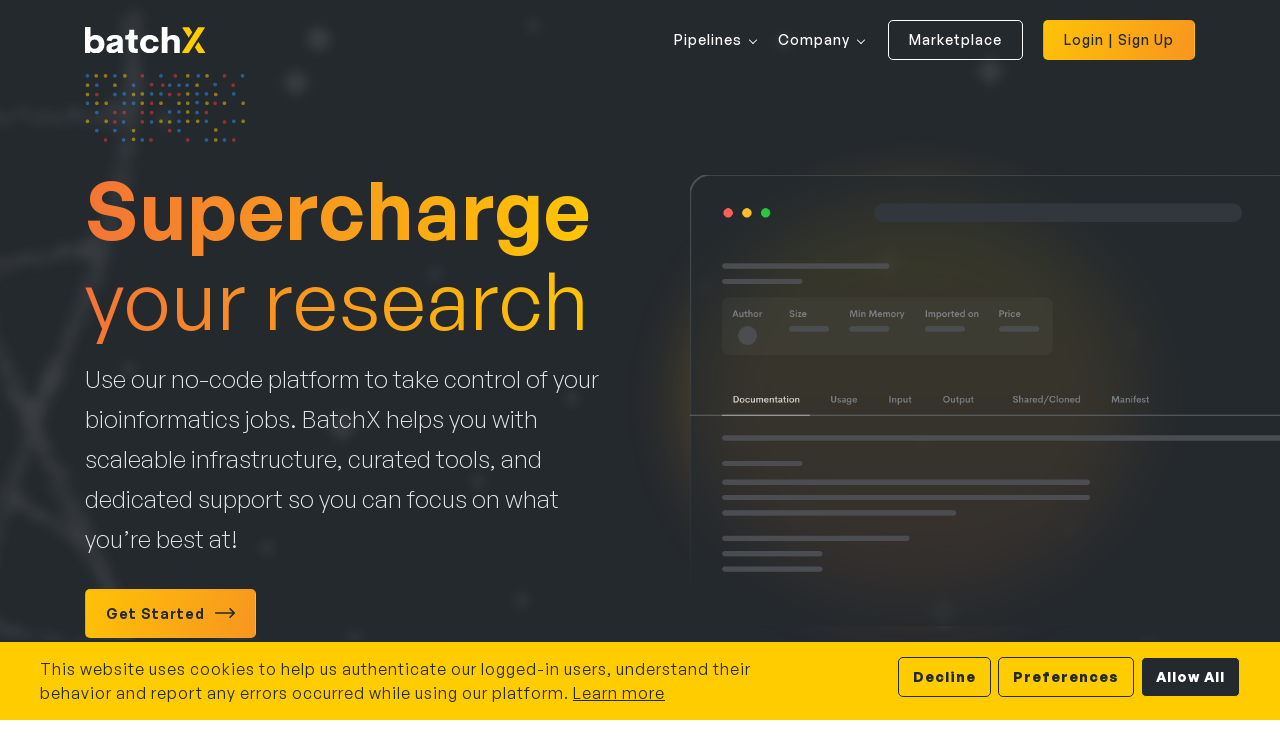

--- FILE ---
content_type: text/html
request_url: https://www.batchx.io/
body_size: 44974
content:
<!DOCTYPE html>
<html>
  <head>
    <link
      rel="preload"
      href="css/fonts/GeneralSans-Bold.woff2"
      as="font"
      crossorigin="anonymous"
    />
    <link
      rel="preload"
      href="css/fonts/GeneralSans-Regular.woff2"
      as="font"
      crossorigin="anonymous"
    />
    <link
      rel="preload"
      href="css/fonts/GeneralSans-Medium.woff2"
      as="font"
      crossorigin="anonymous"
    />
    <title>Home | BatchX - Supercharge your research with our end-to-end bioinformatics platform.</title>
    <meta charset="utf-8" />
    <meta http-equiv="Content-Type" content="text/html; charset=utf-8" />
    <meta http-equiv="X-UA-Compatible" content="IE=edge" />
    <meta name="viewport" content="width=device-width, initial-scale=1" />
    <meta property="og:title" content="Home" />
    <meta property="og:type" content="website" />
    <meta
      property="og:image"
      content="https://batchx.io/images/share/home.jpg?1222202331021"
    />
    <meta
      property="og:image:secure_url"
      content="https://batchx.io/images/share/home.jpg?1222202331021"
    />
    <meta property="og:image:type" content="image/jpg" />
    <meta property="og:image:width" content="1264" />
    <meta property="og:image:height" content="578" />
    <meta property="og:image:alt" content="BatchX" />
    <meta property="og:description" content="Supercharge your research with our end-to-end bioinformatics platform." />
    <meta property="og:url" content="https://batchx.io/" />
    <link rel="shortcut icon" href="images/favicon.ico" type="image/x-icon" />
    <link rel="icon" href="images/favicon.ico" type="image/x-icon" />
    <link rel="stylesheet" href="css/bootstrap-v4.6.0.css" />
    <link rel="stylesheet" href="css/all.min.css" />
    <link rel="stylesheet" href="css/fonts/fonts.css" />
    <link rel="stylesheet" href="css/owl.carousel.min.css" />
    <link rel="stylesheet" href="css/animate.css" />
    <link rel="stylesheet" href="css/style.css" />
    
  </head>

  <body class="home-custom-styles">
    <section
      class="black-gradient posi-relative z-indez-9 team app-home-header"
    >
      <header class="applyshadow app-home-header">
        <div class="container">
          <div class="row">
            <div class="col-12">
              <div class="nav-bar-header">
                <nav class="navbar navbar-expand-lg navbar-light">
                  <a class="navbar-brand navbar-logo" href="index.html">
                    <img
                      src="images/logo.svg"
                      alt="BatchX"
                      class="logo_black"
                    />
                    <img
                      src="images/logo-white.svg"
                      alt="BatchX"
                      class="logo_white"
                    />
                  </a>
                  <button
                    class="navbar-toggler navbar-menu-icon-toggle"
                    type="button"
                    data-toggle="collapse"
                    data-target="#navbarSupportedContent"
                    aria-controls="navbarSupportedContent"
                    aria-expanded="false"
                    aria-label="Toggle navigation"
                  >
                    <span class="navbar-toggler-icon"></span>
                  </button>

                  <div
                    class="collapse navbar-collapse mble-background-color dark-dropdown-overide"
                    id="navbarSupportedContent"
                  >
                    <ul class="navbar-nav ml-auto header-navlink-items">
                      <!-- <li class="nav-item dropdown" id="nav-product">
                        <a
                          class="nav-link dropdown-toggle"
                          href="#"
                          id="navbarDropdown"
                          role="button"
                          data-toggle="dropdown"
                          aria-haspopup="true"
                          aria-expanded="false"
                        >
                          Product
                        </a>
                        <div
                          class="dropdown-menu drop-animation animated fadeInDown header-dropdown-items arrow-pointing-icon"
                          aria-labelledby="navbarDropdown"
                        >
                          <a
                            class="dropdown-item"
                            href="creators-of-open-source-tools.html"
                            >Creators of Open Source Tools</a
                          >
                          <a
                            class="dropdown-item"
                            href="creators-of-proprietary-tools.html"
                            >Creators of Proprietary Tools
                          </a>
                          <a class="dropdown-item" href="platform-users.html"
                            >Platform Users</a
                          >
                        </div>
                      </li> -->

                      <li class="nav-item dropdown" id="nav-company">
                        <a
                          class="nav-link dropdown-toggle"
                          href="#"
                          id="navbarDropdown"
                          role="button"
                          data-toggle="dropdown"
                          aria-haspopup="true"
                          aria-expanded="false"
                        >
                          Pipelines
                        </a>
                        <div
                          class="dropdown-menu header-dropdown-items arrow-pointing-icon drop-animation animated fadeInDown"
                          aria-labelledby="navbarDropdown"
                        >
                          <a
                            class="dropdown-item"
                            href="rna-seq-expression-analysis.html"
                            >RNA-Seq - Expression Analysis</a
                          >
                          <a
                            class="dropdown-item"
                            href="rna-seq-structural-alteration-analysis.html"
                            >RNA-Seq - Structural Alteration Analysis</a
                          >
                          <a
                          class="dropdown-item"
                          href="single-cell-rna-seq-expression-analysis.html"
                          >Single-Cell RNA-Seq - Expression Analysis</a
                        >
                          <a
                            class="dropdown-item"
                            href="metagenomics-16s-analysis.html"
                            >Metagenomics - 16s Analysis</a
                          >

                          <a
                          class="dropdown-item"
                          href="shotgun-metagenomics-genome-resolved-analysis.html"
                          >Shotgun Metagenomics - Genome-Resolved Analysis</a
                        >
                          <a
                            class="dropdown-item"
                            href="shotgun-metagenomics-marker-based-profiling.html"
                            >Shotgun Metagenomics - Marker Based Profiling</a
                          >
                          <a
                          class="dropdown-item"
                          href="umi-based-variant-calling.html"
                          >UMI-based Variant Calling</a
                        >
                        </div>
                      </li>

                      <li class="nav-item dropdown" id="nav-company">
                        <a
                          class="nav-link dropdown-toggle"
                          href="#"
                          id="navbarDropdown"
                          role="button"
                          data-toggle="dropdown"
                          aria-haspopup="true"
                          aria-expanded="false"
                        >
                          Company
                        </a>
                        <div
                          class="dropdown-menu header-dropdown-items arrow-pointing-icon drop-animation animated fadeInDown"
                          aria-labelledby="navbarDropdown"
                        >
                          <a class="dropdown-item" href="about.html"
                            >About BatchX</a
                          > 
                          <a class="dropdown-item" href="careers.html"
                            >Careers</a
                          >
                          <a
                            class="dropdown-item"
                            href="https://blog.batchx.io/"
                            target="_blank"
                            >Blog</a
                          >

                          <a
                            class="dropdown-item"
                            href="https://docs.batchx.io/"
                            target="_blank"
                            >Docs</a
                          >
                        </div>
                      </li>
                      <li class="nav-item login-nav-btn-color nav-bar-btns home-login">
                        <a
                          class="nav-link"
                          href="https://platform.batchx.io/marketplace"
                          target="_blank"
                          >Marketplace</a
                        >
                      </li>

                      <li
                        class="nav-item getstarted-nav-btn-color nav-bar-btns"
                      >
                        <a
                          class="nav-link"
                          href="https://platform.batchx.io/sign-up"
                          target="_blank"
                          >Login | Sign Up</a
                        >
                      </li>
                    </ul>
                  </div>
                </nav>
              </div>
            </div>
          </div>
        </div>
      </header>
    </section>
    <section class="app-banner">
      <div class="dna-blurbg-wrapper">
        <img class="dna-blurbg" src="images/home/dna-bgblur-banner.svg" />
      </div>
      <div class="container">
        <div class="row">
          <div class="col-lg-6">
            <div class="app-banner-content">
              <div class="app-banner-content-wrapper">
                <h1>Supercharge 
                  <span>your research</span></h1>
                <p>
                  Use our no-code platform to take control of your bioinformatics jobs. BatchX helps you with scaleable infrastructure, curated tools, and dedicated support so you can focus on what you’re best at!
                </p>
                <a href="https://platform.batchx.io/sign-up" class="app-btn" target="_blank">
                  <span>Get Started</span>
                  <img src="images/home/btn-arrow-right.svg" />
                </a>
              </div>
            </div>
          </div>
          <div class="col-12 d-none d-md-block d-lg-none">
            <div class="app-banner-graphic-mobile">
              <!-- <img src="images/home/banner-graphic2.svg" /> -->
              <lottie-player
              autoplay
              loop
              mode="normal"
              src="images/home/hero-banner.json"
            >
            </div>
          </div>
        </div>
      </div>
      <div class="app-banner-graphic app-banner-graphic-mobile-toside d-md-none d-lg-flex">
        <!-- <img src="images/home/banner-graphic2.svg" /> -->
        <lottie-player
          autoplay
          loop
          mode="normal"
          src="images/home/hero-banner.json"
          class="lottie-frame"
        >
        </lottie-player>
      </div>
      <div class="app-banner-oval">
        <img class="oval-blur" src="images/home/oval-blur.svg" />
      </div>
    </section>
    <section class="app-company-slider">
      <div class="">
        <div class="owl-carousel owl-theme owl-withbatchx">
          <div class="item">
            <div class="cust_logos">
              <img src="images/customer_logos/inrae.png" alt="" />
            </div>
          </div><div class="item">
            <div class="cust_logos">
              <img src="images/customer_logos/nasertic.png" alt="" />
            </div>
          </div><div class="item">
            <div class="cust_logos">
              <img src="images/customer_logos/proquinorte.png" alt="" />
            </div>
          </div><div class="item">
            <div class="cust_logos">
              <img src="images/customer_logos/ucm.png" alt="" />
            </div>
          </div>


          <div class="item">
            <div class="cust_logos">
              <img src="images/customer_logos/upf.png" alt="" />
            </div>
          </div>
          <div class="item">
            <div class="cust_logos">
              <img src="images/customer_logos/microviable.png" alt="" />
            </div>
          </div>
          <div class="item">
            <div class="cust_logos">
              <img src="images/customer_logos/idibgi.png" alt="" />
            </div>
          </div>
          <div class="item">
            <div class="cust_logos">
              <img src="images/customer_logos/hardvard.png" alt="" />
            </div>
          </div>
          <div class="item">
            <div class="cust_logos">
              <img src="images/customer_logos/imoma.png" alt="" />
            </div>
          </div>

          <div class="item">
            <div class="cust_logos">
              <img src="images/customer_logos/ucsd.png" alt="" />
            </div>
          </div>
          <div class="item">
            <div class="cust_logos">
              <img src="images/customer_logos/vhio.png" alt="" />
            </div>
          </div>
          <div class="item">
            <div class="cust_logos">
              <img src="images/customer_logos/deepbio.png" alt="" />
            </div>
          </div>

          <div class="item">
            <div class="cust_logos">
              <img src="images/customer_logos/ipla.png" alt="" />
            </div>
          </div>

          <div class="item">
            <div class="cust_logos">
              <img src="images/customer_logos/cabanillas.png" alt="" />
            </div>
          </div>

          <div class="item">
            <div class="cust_logos">
              <img src="images/customer_logos/amadix.png" alt="" />
            </div>
          </div>
          <div class="item">
            <div class="cust_logos">
              <img src="images/customer_logos/geomar.png" alt="" />
            </div>
          </div>
        </div>
      </div>
    </section>
    <section class="app-services m-b-100 m-t-100">
      <div class="container">
        <div class="row">
          <div class="col-lg-7">
            <div class="app-services-detail">
              <div class="app-services-detail-wrapper">
                <h1>
                  <span>Unlock scalable computational power</span><br />
                  without any coding expertise
                </h1>
                <p>
                  Offload all your complex processing requirements to the cloud
                  in a cost-effective, secure, and scalable way. We make sure
                  that you run your bioinformatic jobs as seamlessly as possible
                  without any coding expertise. With a few clicks start running
                  production jobs at any scale and only pay for what you use.
                </p>
                <a href="https://platform.batchx.io/sign-up" class="app-btn" target="_blank">
                  <span>Get Started</span>
                  <img src="images/home/btn-arrow-right.svg" />
                </a>
              </div>
            </div>
          </div>
          <div class="col-12 d-lg-none d-none-mobile">
            <div class="app-banner-graphic-mobile">
              <img src="images/home/computational_power.svg" />
            </div>
          </div>
        </div>
      </div>
      <div class="app-services-image app-services-right d-none d-lg-flex">
        <span class="app-services-dots-graphic">
          <img src="images/home/computational_power.svg" />
        </span>
      </div>
    </section>
    <div class="container d-none d-lg-block">
      <div class="graphic-box-border">
        <div class="graphic-box-border-line">
          <span></span>
        </div>
      </div>
    </div>
    <section class="app-services m-b-100">
      <div class="container">
        <div class="row justify-content-end">
          <div class="col-lg-7">
            <div class="app-services-detail">
              <div class="app-services-detail-wrapper">
                <h1>
                  <span>Accelerate your turnaround times</span><br />
                  with a collaborative environment.
                </h1>
                <p>
                  BatchX fosters collaboration within your teams, external
                  collaborators, and other stakeholders to accelerate turnaround
                  times. With all the assets (tools, files, jobs) in one place,
                  you can avoid overreliance on key personnel and the associated
                  risks. You can also share your assets with your collaborators
                  or re-run a past analysis with a few clicks.
                </p>
                <a href="https://platform.batchx.io/sign-up" class="app-btn" target="_blank">
                  <span>Get Started</span>
                  <img src="images/home/btn-arrow-right.svg" />
                </a>
              </div>
            </div>
          </div>
          <div class="col-12 d-lg-none d-none-mobile">
            <div class="app-banner-graphic-mobile">
              <img src="images/home/collaborative_environment.svg" />
            </div>
          </div>
        </div>
      </div>
      <div class="app-services-image app-services-left d-none d-lg-flex">
        <span class="app-services-left app-services-dots-graphic">
          <img src="images/home/collaborative_environment.svg" />
        </span>
      </div>
    </section>
    <div class="container d-none d-lg-block">
      <div class="graphic-box-border graphic-box-border-to-left">
        <div class="graphic-box-border-line">
          <span></span>
        </div>
      </div>
    </div>
    <section class="app-services m-b-100">
      <div class="container">
        <div class="row">
          <div class="col-lg-7">
            <div class="app-services-detail">
              <div class="app-services-detail-wrapper">
                <h1>
                  <span>Find the right tools and pipelines</span><br />
                  for your analyses
                </h1>
                <p>
                  You don’t have to rely solely on your team’s expertise. BatchX
                  will help you find the right tools and pipelines. The
                  uniformity of tools in BatchX and user-friendly documentation
                  ensures you understand and use them without much intervention.
                </p>
                <a href="https://platform.batchx.io/sign-up" class="app-btn" target="_blank">
                  <span>Get Started</span>
                  <img src="images/home/btn-arrow-right.svg" />
                </a>
              </div>
            </div>
          </div>
          <div class="col-12 d-lg-none d-none-mobile">
            <div class="app-banner-graphic-mobile">
              <img src="images/home/tool_analyses.svg" />
            </div>
          </div>
        </div>
      </div>
      <div class="app-services-image app-services-right d-none d-lg-flex">
        <span class="app-services-dots-graphic">
          <!-- <img src="/images/home/oval-blur.svg" /> -->
          <img src="images/home/tool_analyses.svg" />
        </span>
      </div>
    </section>

    <section
      class="p-t-100 save-time-and-money-total m-b-100"
      data-aos="fade-up"
    >
      <div class="container">
        <div class="row">
          <div class="col-12">
            <div
              class="save-time-and-money-inner d-flex justify-content-center flex-column text-center"
            >
              <div
                class="d-flex justify-content-center flex-column text-center posi-relative"
              >
                <h3 class="heading-two_type_2">
                  <span class="font-size-bold color-white"
                    >Try BatchX today!</span
                  >
                </h3>
                <span class="heading-two_type_2 text-gradient font-size-400"
                  >Ready to save time and money on your analyses?</span
                >
                <p class="paragraph-one p-t-10">
                  <span class="color-white"
                    >On average our users save 80% on personnel costs and get
                    results 10x faster. Try it now.</span
                  >
                </p>

                <ul
                  class="d-flex justify-content-sm-start justify-content-md-center get-startd-btn-total m-t-30 m-b-0"
                >
                  <li class="">
                    <a
                      class="app-btn"
                      href="https://platform.batchx.io/sign-up" target="_blank">
                      <span>Get Started</span>
                      <img src="images/home/btn-arrow-right.svg" />
                    </a>
                  </li>
                </ul>
              </div>
            </div>
          </div>
        </div>
      </div>
    </section>
    <section
      class="app-our-customers-love our-customers-love p-t-100 p-b-130 posi-relative"
      data-id="home_testimonials"
    >
      <div class="container">
        <div class="row justify-content-center">
          <div class="col-12 col-sm-12 col-md-12 col-lg-8 col-xl-8">
            <div class="increase-in-user-adpotion-heading text-center p-b-50">
              <h3 class="heading-two p-b-25">
                <span class="font-size-bold">Our users love us</span>
              </h3>
            </div>
          </div>
        </div>
      </div>

      <div class="container">
        <div class="row">
          <div class="col-12">
            <div class="our-customers-love-inner">
              <div class="our-customers-love-first">
                <div class="our-customers-love-colums posi-relative">
                  <div class="our-customer-offer-inner">
                    <img
                      src="images/customer-quotes.svg"
                      alt=""
                      class="customer-quotes-image p-b-15"
                    />
                    <p class="paragraph-one p-b-30">
                      BatchX has provided me with the autonomy I needed. I can
                      now easily and rapidly perform analyses and review
                      results. I know I can rely on their bioinformatics
                      expertise when I need to. I feel I’m now more in control
                      of my research studies.
                    </p>
                    <div class="our-customer-user">
                      <img src="images/alberto-user.jpg" alt="" />
                      <div class="our-customer-user-right">
                        <h4 class="heading-five">Alberto Gonzalez</h4>
                        <span class="paragraph-two">Researcher, VHIO</span>
                      </div>
                    </div>
                  </div>

                  <div class="our-customers-love-bg"></div>
                </div>

                <div class="our-customers-love-colums posi-relative">
                  <div class="our-customer-offer-inner">
                    <img
                      src="images/customer-quotes.svg"
                      alt=""
                      class="customer-quotes-image p-b-15"
                    />
                    <p class="paragraph-one p-b-30">
                      David and Nacho have always been reachable and helpful.
                      With their extensive experience with bioinformatics
                      analysis, they provided us enhanced support and specific
                      tools for our analyses at a significantly lower cost. I
                      would certainly recommend them!
                    </p>
                    <div class="our-customer-user">
                      <img src="images/female-avatar.svg" alt="" />
                      <div class="our-customer-user-right">
                        <h4 class="heading-five">Maria Vila Casadesús</h4>
                        <span class="paragraph-two"
                          >Bioinformatician, VHIO</span
                        >
                      </div>
                    </div>
                  </div>

                  <div class="our-customers-love-bg"></div>
                </div>

                <div class="our-customers-love-colums posi-relative">
                  <div class="our-customer-offer-inner">
                    <img
                      src="images/customer-quotes.svg"
                      alt=""
                      class="customer-quotes-image p-b-15"
                    />
                    <p class="paragraph-one p-b-30">
                      We are very happy with the bionformatics analyses we are
                      running in BatchX. David and all the team are always ready
                      to help and solve any question. We can now analyze all of
                      our methylation data with confidence. Now, obtaining the
                      tables and plots we were looking for is very easy.
                    </p>
                    <div class="our-customer-user">
                      <img src="images/Elisabet.png" alt="" />
                      <div class="our-customer-user-right">
                        <h4 class="heading-five">Elisabet Cuyas Navarro</h4>
                        <span class="paragraph-two">Researcher, IDIGBI</span>
                      </div>
                    </div>
                  </div>

                  <div class="our-customers-love-bg"></div>
                </div>
              </div>

              <div class="our-customers-love-first">
                <div class="our-customers-love-colums posi-relative">
                  <div class="our-customer-offer-inner">
                    <img
                      src="images/customer-quotes.svg"
                      alt=""
                      class="customer-quotes-image p-b-15"
                    />
                    <p class="paragraph-one p-b-30">
                      BatchX is super easy to install and use. Any
                      bioinformatician who deals with complex pipelines like
                      RNA-seq, variant calling, metagenomics will appreciate the
                      efficiency – import scripts once and never worry about
                      recurring errors. We also enjoyed per job cost updates.
                    </p>
                    <div class="our-customer-user">
                      <img src="images/adrian.png" alt="" />
                      <div class="our-customer-user-right">
                        <h4 class="heading-five">Adrian Santiago Ortiz</h4>
                        <span class="paragraph-two"
                          >Bioinformatician, IMOMA</span
                        >
                      </div>
                    </div>
                  </div>

                  <div
                    class="our-customers-love-bg our-customers-love-bg-second"
                  ></div>
                </div>

                <div class="our-customers-love-colums posi-relative">
                  <div class="our-customer-offer-inner">
                    <img
                      src="images/customer-quotes.svg"
                      alt=""
                      class="customer-quotes-image p-b-15"
                    />
                    <p class="paragraph-one p-b-30">
                      We are extremely happy with how efficient our
                      bioinformatics analyses are with BatchX. After a few days
                      of using BatchX, we knew this was what we were looking
                      for.
                    </p>
                    <div class="our-customer-user">
                      <img src="images/elena.png" alt="" />
                      <div class="our-customer-user-right">
                        <h4 class="heading-five">Elena Hidalgo</h4>
                        <span class="paragraph-two"
                          >Principal Investigator, Universitat Pompeu
                          Fabra</span
                        >
                      </div>
                    </div>
                  </div>

                  <div
                    class="our-customers-love-bg our-customers-love-bg-second"
                  ></div>
                </div>
                <div
                  class="our-customers-love-colums posi-relative testimonial_individuL_elena_total"
                >
                  <div class="our-customer-offer-inner">
                    <div class="testimonial_individuL_elena">
                      <img
                        src="images/customer-quotes.svg"
                        alt=""
                        class="customer-quotes-image p-b-15"
                      />
                      <p class="paragraph-one p-b-30">
                        BatchX allows us to carry out the metagenomic analyses
                        we need quickly and efficiently. The platform’s
                        flexibility and the availability of the team allowed us
                        to improve and adapt the workflows to meet our needs. As
                        a rookie in bionformatics, BatchX is a source of
                        inspiration, showing me how far bioinformatic analyses
                        can go.
                      </p>
                    </div>
                    <div class="our-customer-user">
                      <img src="images/Ignacio_montero.png" alt="" />
                      <div class="our-customer-user-right">
                        <h4 class="heading-five">Ignacio Montero</h4>
                        <span class="paragraph-two"
                          >Bioinformatician, Microviable Therapeutics</span
                        >
                      </div>
                    </div>
                  </div>

                  <div
                    class="our-customers-love-bg our-customers-love-bg-second"
                  ></div>
                </div>
              </div>

              <div class="our-customers-love-first">
                <div class="our-customers-love-colums posi-relative m-t-35">
                  <div class="our-customer-offer-inner">
                    <img
                      src="images/customer-quotes.svg"
                      alt=""
                      class="customer-quotes-image p-b-15"
                    />
                    <p class="paragraph-one p-b-30">
                      We were yearning for independence and shorter turnaround
                      times. With BatchX we can decide when and how we perform
                      our bioinformatics analysis and have our results
                      instantly. Thank you, guys, for the support and for the
                      platform! I now feel I have bioinformatics super powers!
                    </p>
                    <div class="our-customer-user">
                      <img src="images/montse.jpg" alt="" />
                      <div class="our-customer-user-right">
                        <h4 class="heading-five">Montse Vega</h4>
                        <span class="paragraph-two"
                          >Researcher, Pompeu Fabra University</span
                        >
                      </div>
                    </div>
                  </div>

                  <div
                    class="our-customers-love-bg our-customers-love-bg-second"
                  ></div>
                </div>

                <div class="our-customers-love-colums posi-relative m-t-15">
                  <div class="our-customer-offer-inner">
                    <img
                      src="images/customer-quotes.svg"
                      alt=""
                      class="customer-quotes-image p-b-15"
                    />
                    <p class="paragraph-one p-b-30">
                      This was our first time with an outsourced bioinformatic
                      platform. Choosing BatchX was right on the mark! With
                      David and all the team behind every question was answered
                      and every problem solved. Now, we are no longer afraid of
                      all the software tools and pipelines for (epi)genetic
                      analyses that were a headache a few months ago!
                    </p>
                    <div class="our-customer-user">
                      <img src="images/javier.png" alt="" />
                      <div class="our-customer-user-right">
                        <h4 class="heading-five">Javier Abel Menendez</h4>
                        <span class="paragraph-two"
                          >Principal Investigator, IDIGBI</span
                        >
                      </div>
                    </div>
                  </div>

                  <div
                    class="our-customers-love-bg our-customers-love-bg-second"
                  ></div>
                </div>
              </div>
            </div>
          </div>
        </div>
      </div>
    </section>

    <footer
    class="footer-section p-t-b-50 bg-dark-footer"
    data-id="about_footer"
  >
    <div class="container">
      <div class="row">
        <div class="col-12 col-sm-12 col-md-12 col-lg-5 col-xl-5">
          <div class="footer-section-inner">
            <img src="images/logo-white.svg" alt="" class="footer-logo" />
            <p class="paragraph-two p-b-30 p-t-10">
              <span class="text-grey">Supercharge your research with our end-to-end bioinformatics platform.</span>
            </p>
            <ul class="footer-social-btns">
              <li>
                <a
                  href="https://www.linkedin.com/company/batchx"
                  target="_blank"
                  ><i class="fab fa-linkedin-in"></i
                ></a>
              </li>

              <li>
                <a href="https://twitter.com/batchxinc" target="_blank"
                  ><i class="fab fa-twitter"></i
                ></a>
              </li>

              <li>
                <a href="https://medium.com/batchx" target="_blank"
                  ><i class="fab fa-medium-m"></i
                ></a>
              </li>

              <li>
                <a href="https://angel.co/company/batchx" target="_blank"
                  ><i class="fab fa-angellist"></i
                ></a>
              </li>
            </ul>

            <div class="iso_certification">
              <a
                href="https://www.nqa.com/en-gb/certification/standards/iso-27001"
                target="
                          "
              >
                <img src="images/iso.svg" alt="nqa-iso27001-ukas" />
              </a>
            </div>
          </div>
        </div>

        <div class="col-12 col-sm-12 col-md-12 col-lg-5 col-xl-5">
          <div
            class="footer-section-inner extrapadding-footer-colum m-t-sm-20 m-t-md-20"
          >
            <h3 class="paragraph-one">
              <span class="font-size-600 color-white">Pipelines</span>
            </h3>
            <hr class="footer-underline" />
            <ul class="footer-menu-list">
              <li>
                <a
                  href="rna-seq-expression-analysis.html"
                  class="paragraph-two"
                  ><span class="text-grey"
                    >RNA-Seq - Expression Analysis</span
                  ></a
                >
              </li>
              <li>
                <a
                  href="rna-seq-structural-alteration-analysis.html"
                  class="paragraph-two"
                  ><span class="text-grey"
                    >RNA-Seq - Structural Alteration Analysis</span
                  ></a
                >
              </li>
              <li>
                <a
                  href="single-cell-rna-seq-expression-analysis.html"
                  class="paragraph-two"
                  ><span class="text-grey"
                    >Single-Cell RNA-Seq - Expression Analysis</span
                  ></a
                >
              </li>
              <li>
                <a href="metagenomics-16s-analysis.html" class="paragraph-two"
                  ><span class="text-grey"
                    >Metagenomics - 16s Analysis</span
                  ></a
                >
              </li>
              <li>
                <a href="shotgun-metagenomics-genome-resolved-analysis.html" class="paragraph-two"
                  ><span class="text-grey"
                    >Shotgun Metagenomics - Genome-Resolved Analysis</span
                  ></a
                >
              </li>

              
              <li>
                <a
                  href="shotgun-metagenomics-marker-based-profiling.html"
                  class="paragraph-two"
                  ><span class="text-grey"
                    >Shotgun Metagenomics - Marker Based Profiling</span
                  ></a
                >
              </li>
              <li>
                <a
                href="umi-based-variant-calling.html"
                class="paragraph-two"
                ><span class="text-grey"
                  >UMI-based Variant Calling</span
                ></a
              >
                
              </li>
            </ul>
          </div>
        </div>

        <div class="col-12 col-sm-12 col-md-12 col-lg-2 col-xl-2">
          <div class="footer-section-inner m-t-sm-20 m-t-md-20  p-l-30">
            <h3 class="paragraph-one">
              <span class="font-size-600 color-white">Company</span>
            </h3>
            <hr class="footer-underline" />
            <ul class="footer-menu-list">
              <li>
                <a href="about.html" class="paragraph-two"
                  ><span class="text-grey">About BatchX</span></a
                >
              </li>
              <li>
                <a
                  href="https://platform.batchx.io/marketplace"
                  target="_blank"
                  class="paragraph-two"
                  ><span class="text-grey">Marketplace</span></a
                >
              </li>
              <li>
                <a href="careers.html" class="paragraph-two"
                  ><span class="text-grey">Careers</span></a
                >
              </li>
              <li>
                <a
                  href="https://blog.batchx.io/"
                  target="_blank"
                  class="paragraph-two"
                  ><span class="text-grey">Blog</span></a
                >
              </li>

              <li>
                <a
                  href="https://docs.batchx.io/"
                  target="_blank"
                  class="paragraph-two"
                  ><span class="text-grey">Docs</span></a
                >
              </li>
              <li>
                <a href="media.html" class="paragraph-two"
                  ><span class="text-grey">Media</span></a
                >
              </li>
            </ul>
          </div>
        </div>
      </div>
    </div>
  </footer>

    <section class="footer-copyrights p-t-b-20 bg-dark-footer border-t-dark">
      <div class="container">
        <div class="row">
          <div class="col-12 col-sm-12 col-md-6 col-lg-6 col-xl-4">
            <div class="all-right-reserved paragraph-two">
              <span class="text-grey">
                © 2023 BatchX, Inc. All Rights Reserved
              </span>
            </div>
          </div>

          <div class="col-12 col-sm-12 col-md-6 col-lg-6 col-xl-8">
            <div class="footer-privacy-policy">
              <ul class="footer-privacy-policy-coloums">
                <li>
                  <a href="privacy-policy.html" class="paragraph-three"
                    ><span class="text-grey">Privacy Policy</span></a
                  >
                </li>

                <li>
                  <a href="terms-and-conditions.html" class="paragraph-three"
                    ><span class="text-grey">Terms and Conditions </span></a
                  >
                </li>
                <li>
                  <a href="security-policy.html" class="paragraph-three"
                    ><span class="text-grey">Security Policy</span></a
                  >
                </li>
                <li>
                  <a href="cookie-policy.html" class="paragraph-three"
                    ><span class="text-grey">Cookie Policy</span></a
                  >
                </li>
              </ul>
            </div>
          </div>
        </div>
      </div>
    </section>

    <div id="footer"></div>

    <script src="js/jquery-v3.6.0.js"></script>
    <script src="js/popper.min.js"></script>
    <script src="js/boostrap.min.js"></script>
    <script src="js/owl.carousel.min.js"></script>
    <script src="js/all.min.js"></script>

    <script src="js/lottie-player.js"></script>
    <script>
      $(document).ready(function () {
        $('.owl-withbatchx').owlCarousel({
          loop: true,
          slideTransition: 'linear',
          margin: 20,
          nav: false,
          dots: false,
          autoplay: true,
          autoplayTimeout: 2500,
          autoplaySpeed: 2500,
          autoplayHoverPause: false,
          navText: [
            "<img src='images/Left-Arrow.svg'>",
            "<img src='images/Right-Arrow.svg'>",
          ],
          slideBy: 1,
          mouseDrag: true,
          touchDrag: true,
          responsive: {
            0: {
              items: 2,
              nav: false,
              dots: false,
              slideBy: 1,
              mouseDrag: true,
              touchDrag: true,
            },
            768: {
              items: 3,
            },
            1024: {
              items: 5,
            },
            1200: {
              items: 6,
            },
            1600: {
              items: 8,
            },
          },
        });
      });
    </script>

    <script>
      $(function () {
        $(window).on('scroll', function () {
          if ($(window).scrollTop() > 0) {
            $('.applyshadow').addClass('appendshadow-plus');
          } else {
            $('.applyshadow').removeClass('appendshadow-plus');
          }
          if ($(window).scrollTop() > 750) {
            $('.appendshadow-plus').addClass('appendshadow');
          } else {
            $('.applyshadow').removeClass('appendshadow');
          }
        });
      });
    </script>

    <script>
      $(function () {
        $('#header').load('header.html');
        $('#footer').load('footer.html', function () {
          console.log('footer.html loaded');
          if (!window.bxConsent.isPreferencesSaved()) {
            const cookieConsent = document.querySelector('#cookie-consent');
            cookieConsent.style.display = 'block';
          }
        });
      });
    </script>

    <script src="js/bx-consent.js"></script>

    <script src="js/trackers.js" defer></script>

</body>
</html>


--- FILE ---
content_type: text/html
request_url: https://www.batchx.io/footer.html
body_size: 8415
content:
<div id="cookie-consent">
    <div id="consent-preferences">
        <div onclick="window.bxConsent.selectAllPreferences()" id="consent-preferences-essential-select-all">
            Select All
        </div>
        <div>
            <input type="checkbox" id="consent-preferences-essential-input" />
            <span>Essential Cookies</span>
            <abbr title="Essential cookies are required for the platform to work, to continue using the platform please leave this option checked."><svg width="16px" height="16px" viewBox="0 0 16 16" version="1.1">

               <g id="Page-1" stroke="none" stroke-width="1" fill="none" fill-rule="evenodd">
                   <g id="Screen-3" transform="translate(-303.000000, -927.000000)" fill="#24292e" fill-rule="nonzero">
                       <g id="info1" transform="translate(303.000000, 927.000000)">
                           <path d="M8,0.000387878788 C3.5888,0.000387878788 0,3.58904242 0,7.99995152 C0,12.4109576 3.5888,15.9995636 8,15.9995636 C12.4112,15.9995636 16,12.4109576 16,7.99995152 C16,3.58904242 12.4112,0.000387878788 8,0.000387878788 Z M8,14.5450667 C4.39083636,14.5450667 1.45454545,11.6089697 1.45454545,8 C1.45454545,4.3910303 4.39083636,1.45493333 8,1.45493333 C11.6091636,1.45493333 14.5454545,4.3910303 14.5454545,7.99995152 C14.5454545,11.6090182 11.6091636,14.5450667 8,14.5450667 Z" id="Shape"></path>
                           <path d="M8,6.30341818 C7.59835152,6.30341818 7.27272727,6.62904242 7.27272727,7.03069091 L7.27272727,11.8783515 C7.27272727,12.28 7.59835152,12.6056242 8,12.6056242 C8.40164848,12.6056242 8.72727273,12.28 8.72727273,11.8783515 L8.72727273,7.03069091 C8.72727273,6.62909091 8.40164848,6.30341818 8,6.30341818 Z" id="Path"></path>
                           <path d="M8,3.39447273 C7.80848485,3.39447273 7.62128485,3.47204848 7.48557576,3.60732121 C7.35030303,3.74259394 7.27272727,3.9302303 7.27272727,4.12174545 C7.27272727,4.31326061 7.35030303,4.50041212 7.48557576,4.6361697 C7.62084848,4.77144242 7.80848485,4.84901818 8,4.84901818 C8.19151515,4.84901818 8.37866667,4.77144242 8.51437576,4.6361697 C8.64964848,4.50041212 8.72727273,4.31326061 8.72727273,4.12174545 C8.72727273,3.9302303 8.64964848,3.74259394 8.51437576,3.60732121 C8.37866667,3.472 8.19151515,3.39447273 8,3.39447273 Z" id="Path"></path>
                       </g>
                   </g>
               </g>
           </svg>
           </abbr>  
       </div>
       <div>
         <input type="checkbox" id="consent-preferences-functional-input" />
         <span>Functional Cookies</span>
         <abbr
           title="Cookies that are used to recognize you and remember your preferences or settings when you return to our site, so that we can provide you with a more personalised experience."
           ><svg width="16px" height="16px" viewBox="0 0 16 16" version="1.1">

               <g id="Page-1" stroke="none" stroke-width="1" fill="none" fill-rule="evenodd">
                   <g id="Screen-3" transform="translate(-303.000000, -927.000000)" fill="#24292e" fill-rule="nonzero">
                       <g id="info1" transform="translate(303.000000, 927.000000)">
                           <path d="M8,0.000387878788 C3.5888,0.000387878788 0,3.58904242 0,7.99995152 C0,12.4109576 3.5888,15.9995636 8,15.9995636 C12.4112,15.9995636 16,12.4109576 16,7.99995152 C16,3.58904242 12.4112,0.000387878788 8,0.000387878788 Z M8,14.5450667 C4.39083636,14.5450667 1.45454545,11.6089697 1.45454545,8 C1.45454545,4.3910303 4.39083636,1.45493333 8,1.45493333 C11.6091636,1.45493333 14.5454545,4.3910303 14.5454545,7.99995152 C14.5454545,11.6090182 11.6091636,14.5450667 8,14.5450667 Z" id="Shape"></path>
                           <path d="M8,6.30341818 C7.59835152,6.30341818 7.27272727,6.62904242 7.27272727,7.03069091 L7.27272727,11.8783515 C7.27272727,12.28 7.59835152,12.6056242 8,12.6056242 C8.40164848,12.6056242 8.72727273,12.28 8.72727273,11.8783515 L8.72727273,7.03069091 C8.72727273,6.62909091 8.40164848,6.30341818 8,6.30341818 Z" id="Path"></path>
                           <path d="M8,3.39447273 C7.80848485,3.39447273 7.62128485,3.47204848 7.48557576,3.60732121 C7.35030303,3.74259394 7.27272727,3.9302303 7.27272727,4.12174545 C7.27272727,4.31326061 7.35030303,4.50041212 7.48557576,4.6361697 C7.62084848,4.77144242 7.80848485,4.84901818 8,4.84901818 C8.19151515,4.84901818 8.37866667,4.77144242 8.51437576,4.6361697 C8.64964848,4.50041212 8.72727273,4.31326061 8.72727273,4.12174545 C8.72727273,3.9302303 8.64964848,3.74259394 8.51437576,3.60732121 C8.37866667,3.472 8.19151515,3.39447273 8,3.39447273 Z" id="Path"></path>
                       </g>
                   </g>
               </g>
           </svg>
           </abbr
         >
       </div>
       <div>
         <input type="checkbox" id="consent-preferences-performance-input" />
         <span>Analytics Cookies</span>
         <abbr
           title="Cookies which measure how often you visit our sites and how you use them. We use this information to get a better sense of how our users engage with our services and to improve our sites and apps, so that users have a better experience. For example, we collect information about which of our pages are most frequently visited, and by which types of users."
           ><svg width="16px" height="16px" viewBox="0 0 16 16" version="1.1">

               <g id="Page-1" stroke="none" stroke-width="1" fill="none" fill-rule="evenodd">
                   <g id="Screen-3" transform="translate(-303.000000, -927.000000)" fill="#24292e" fill-rule="nonzero">
                       <g id="info1" transform="translate(303.000000, 927.000000)">
                           <path d="M8,0.000387878788 C3.5888,0.000387878788 0,3.58904242 0,7.99995152 C0,12.4109576 3.5888,15.9995636 8,15.9995636 C12.4112,15.9995636 16,12.4109576 16,7.99995152 C16,3.58904242 12.4112,0.000387878788 8,0.000387878788 Z M8,14.5450667 C4.39083636,14.5450667 1.45454545,11.6089697 1.45454545,8 C1.45454545,4.3910303 4.39083636,1.45493333 8,1.45493333 C11.6091636,1.45493333 14.5454545,4.3910303 14.5454545,7.99995152 C14.5454545,11.6090182 11.6091636,14.5450667 8,14.5450667 Z" id="Shape"></path>
                           <path d="M8,6.30341818 C7.59835152,6.30341818 7.27272727,6.62904242 7.27272727,7.03069091 L7.27272727,11.8783515 C7.27272727,12.28 7.59835152,12.6056242 8,12.6056242 C8.40164848,12.6056242 8.72727273,12.28 8.72727273,11.8783515 L8.72727273,7.03069091 C8.72727273,6.62909091 8.40164848,6.30341818 8,6.30341818 Z" id="Path"></path>
                           <path d="M8,3.39447273 C7.80848485,3.39447273 7.62128485,3.47204848 7.48557576,3.60732121 C7.35030303,3.74259394 7.27272727,3.9302303 7.27272727,4.12174545 C7.27272727,4.31326061 7.35030303,4.50041212 7.48557576,4.6361697 C7.62084848,4.77144242 7.80848485,4.84901818 8,4.84901818 C8.19151515,4.84901818 8.37866667,4.77144242 8.51437576,4.6361697 C8.64964848,4.50041212 8.72727273,4.31326061 8.72727273,4.12174545 C8.72727273,3.9302303 8.64964848,3.74259394 8.51437576,3.60732121 C8.37866667,3.472 8.19151515,3.39447273 8,3.39447273 Z" id="Path"></path>
                       </g>
                   </g>
               </g>
           </svg></abbr
         >
       </div>
     </div>
     <div id="consent-note">
       <div id="consent-note-message">
         This website uses cookies to help us authenticate our logged-in users,
         understand their behavior and report any errors occurred while using
         our platform.
         <a href="https://www.batchx.io/cookiepolicy.html">Learn more</a>
       </div>
       <div id="consent-note-actions">
         <div
           id="consent-note-action-decline"
           onclick="window.bxConsent.updateCookiePreferences({})"
         >
           Decline
         </div>
         <div
           id="consent-note-action-preferences"
           onclick="window.bxConsent.showPreferences({})"
         >
           Preferences
         </div>
         <div
           id="consent-note-action-save-preferences"
           onclick="window.bxConsent.savePreferences()"
         >
           Save Preferences
         </div>
         <div
           id="consent-note-action-allow-all"
           onclick="window.bxConsent.updateCookiePreferences({ essential: true, functional: true, performance: true })"
         >
           Allow All
         </div>
       </div>
     </div>
   </div>
</div>


--- FILE ---
content_type: text/css
request_url: https://www.batchx.io/css/fonts/fonts.css
body_size: 5265
content:
/**
 * @license
 *
 * Font Family: General Sans
 * Designed by: Frode Helland
 * URL: https://www.fontshare.com/fonts/general-sans
 * © 2021 Indian Type Foundry
 *
 * Font Styles:
 * General Sans Variable(Variable font)
 * General Sans Variable Italic(Variable font)
 * General Sans Extralight
 * General Sans Extralight Italic
 * General Sans Light
 * General Sans Light Italic
 * General Sans Regular
 * General Sans Italic
 * General Sans Medium
 * General Sans Medium Italic
 * General Sans Semibold
 * General Sans Semibold Italic
 * General Sans Bold
 * General Sans Bold Italic
 *
*/


/**
* This is a variable font
* You can controll variable axes as shown below:
* font-variation-settings: 'wght' 700.0;
*
* available axes:

* 'wght' (range from 200.0 to 700.0)

*/

@font-face {
    font-family: 'GeneralSans';
    src: url('GeneralSans-Variable.woff2') format('woff2'),
         url('fonts/GeneralSans-Variable.woff') format('woff'),
         url('fonts/GeneralSans-Variable.ttf') format('truetype');
         font-weight: 200 700;
         font-display: swap;
         font-style: normal;
  }
   
  
  @font-face {
    font-family: 'GeneralSans';
    src: url('fonts/GeneralSans-VariableItalic.woff2') format('woff2'),
         url('fonts/GeneralSans-VariableItalic.woff') format('woff'),
         url('fonts/GeneralSans-VariableItalic.ttf') format('truetype');
         font-weight: 200 700;
         font-display: swap;
         font-style: italic;
  }
  
  
  @font-face {
    font-family: 'GeneralSans';
    src: url('fonts/GeneralSans-Extralight.woff2') format('woff2'),
         url('fonts/GeneralSans-Extralight.woff') format('woff'),
         url('fonts/GeneralSans-Extralight.ttf') format('truetype');
         font-weight: 200;
         font-display: swap;
         font-style: normal;
  }
  
  
  @font-face {
    font-family: 'GeneralSans';
    src: url('GeneralSans-ExtralightItalic.woff2') format('woff2'),
         url('fonts/GeneralSans-ExtralightItalic.woff') format('woff'),
         url('GeneralSans-ExtralightItalic.ttf') format('truetype');
         font-weight: 200;
         font-display: swap;
         font-style: italic;
  }
  
  
  @font-face {
    font-family: 'GeneralSans';
    src: url('GeneralSans-Light.woff2') format('woff2'),
         url('GeneralSans-Light.woff') format('woff'),
         url('GeneralSans-Light.ttf') format('truetype');
         font-weight: 300;
         font-display: swap;
         font-style: normal;
  }
  
  
  @font-face {
    font-family: 'GeneralSans';
    src: url('GeneralSans-LightItalic.woff2') format('woff2'),
         url('GeneralSans-LightItalic.woff') format('woff'),
         url('GeneralSans-LightItalic.ttf') format('truetype');
         font-weight: 300;
         font-display: swap;
         font-style: italic;
  }
  
  
  @font-face {
    font-family: 'GeneralSans';
    src: url('GeneralSans-Regular.woff2') format('woff2'),
         url('GeneralSans-Regular.woff') format('woff'),
         url('GeneralSans-Regular.ttf') format('truetype');
         font-weight: 400;
         font-display: swap;
         font-style: normal;
  }
  
  
  @font-face {
    font-family: 'GeneralSans';
    src: url('GeneralSans-Italic.woff2') format('woff2'),
         url('GeneralSans-Italic.woff') format('woff'),
         url('GeneralSans-Italic.ttf') format('truetype');
         font-weight: 400;
         font-display: swap;
         font-style: italic;
  }
  
  
  @font-face {
    font-family: 'GeneralSans';
    src: url('GeneralSans-Medium.woff2') format('woff2'),
         url('GeneralSans-Medium.woff') format('woff'),
         url('GeneralSans-Medium.ttf') format('truetype');
         font-weight: 500;
         font-display: swap;
         font-style: normal;
  }
  
  
  @font-face {
    font-family: 'GeneralSans';
    src: url('GeneralSans-MediumItalic.woff2') format('woff2'),
         url('GeneralSans-MediumItalic.woff') format('woff'),
         url('GeneralSans-MediumItalic.ttf') format('truetype');
         font-weight: 500;
         font-display: swap;
         font-style: italic;
  }
  
  
  @font-face {
    font-family: 'GeneralSans';
    src: url('GeneralSans-Semibold.woff2') format('woff2'),
         url('GeneralSans-Semibold.woff') format('woff'),
         url('GeneralSans-Semibold.ttf') format('truetype');
         font-weight: 600;
         font-display: swap;
         font-style: normal;
  }
  
  
  @font-face {
    font-family: 'GeneralSans';
    src: url('GeneralSans-SemiboldItalic.woff2') format('woff2'),
         url('GeneralSans-SemiboldItalic.woff') format('woff'),
         url('GeneralSans-SemiboldItalic.ttf') format('truetype');
         font-weight: 600;
         font-display: swap;
         font-style: italic;
  }
  
  
  @font-face {
    font-family: 'GeneralSans';
    src: url('GeneralSans-Bold.woff2') format('woff2'),
         url('GeneralSans-Bold.woff') format('woff'),
         url('GeneralSans-Bold.ttf') format('truetype');
         font-weight: 700;
         font-display: swap;
         font-style: normal;
  }
  
  
  @font-face {
    font-family: 'GeneralSans';
    src: url('GeneralSans-BoldItalic.woff2') format('woff2'),
         url('GeneralSans-BoldItalic.woff') format('woff'),
         url('GeneralSans-BoldItalic.ttf') format('truetype');
         font-weight: 700;
         font-display: swap;
         font-style: italic;
  }



--- FILE ---
content_type: text/css
request_url: https://www.batchx.io/css/style.css
body_size: 98246
content:
* {
  margin: 0;
  padding: 0;
  font-family: 'GeneralSans', -apple-system, BlinkMacSystemFont, 'Segoe UI',
    Helvetica, Arial, sans-serif, 'Apple Color Emoji', 'Segoe UI Emoji';
  letter-spacing: 1px;
}
/* APP HOME CSS STARTS HERE */
.home-custom-styles {
  position: relative;
}
.home-custom-styles::before {
  content: '';
  position: absolute;
  left: 0;
  top: 0;
  height: 100%;
  width: 20%;
  background-image: url('../images/home/dna-bgblur.png');
  background-attachment: fixed;
  opacity: 0.5;
  filter: blur(40px);
  z-index: -1;
  transform: translate3d(0, 0, 0);
}
.home-custom-styles::after {
  content: '';
  position: absolute;
  right: 10px;
  top: 0;
  height: 100%;
  width: 20%;
  background-image: url('../images/home/dna-bgblur.png');
  background-attachment: fixed;
  opacity: 0.5;
  filter: blur(40px);
  z-index: -1;
  transform: translate3d(0, 0, 0);
}
.app-banner {
  height: auto;
  background: #24292e;
  position: relative;
}
.app-banner:before {
  content: '';
  background-image: url('../images/home/hero-bg.svg');
  background-repeat: no-repeat;
  background-size: contain;
  background-position: center;
  width: 100%;
  height: 100%;
  position: absolute;
  left: 0;
  top: 0;
}
.dna-blurbg-wrapper {
  position: absolute;
  left: -80px;
  height: 100%;
  overflow: hidden;
  filter: grayscale(1);
}
.dna-blurbg {
  filter: blur(4px);
}
.app-banner-content {
  height: auto;
  display: flex;
  align-items: center;
  position: relative;
}
.app-banner-content-wrapper {
  display: flex;
  position: relative;
  flex-direction: column;
}
.random-color-dots {
  width: 100px;
}
.app-banner-content-wrapper h1 {
  background: #f37435;
  background: -webkit-linear-gradient(to right, #f37435, #ffcc00);
  background: linear-gradient(to right, #f37435, #ffcc00);
  -webkit-background-clip: text;
  background-clip: text;
  color: transparent;
  margin: 0 0 15px 0;
  font-size: 80px;
  font-weight: 600;
  line-height: 90px;
}

.app-banner-content-wrapper h1 span {
  font-weight: normal;
}
.app-banner-content-wrapper p {
  font-size: 24px;
  font-weight: 300;
  font-stretch: normal;
  font-style: normal;
  line-height: 40px;
  letter-spacing: normal;
  color: #e7e9ea;
  margin: 0 0 30px 0;
}
.app-btn {
  border-radius: 5px;
  background-image: linear-gradient(113deg, #fc0 -22%, #f37335 177%);
  font-size: 14px;
  font-weight: 600;
  text-align: center;
  color: #24292e;
  display: flex;
  align-items: center;
  width: fit-content;
  width: -moz-fit-content;
  padding: 13px 20px;
  border: 1px solid transparent;
  transition: 0.5s ease;
  -webkit-transition: 0.5s ease;
  -moz-transition: 0.5s ease;
  -ms-transition: 0.5s ease;
  -o-transition: 0.5s ease;
}
.app-btn:hover,
.app-btn:focus {
  color: #24292e;
  border: 1px solid #24292e;
}
.app-btn img {
  margin-left: 10px;
  transform: translateX(0px);
  -webkit-transition: transform 0.3s ease-out;
  -moz-transition: transform 0.3s ease-out;
  -ms-transition: transform 0.3s ease-out;
  -o-transition: transform 0.3s ease-out;
  transition: transform 0.3s ease-out;
}

.app-btn:hover img {
  -webkit-transform: translateX(4px);
  -moz-transform: translateX(4px);
  -ms-transform: translateX(4px);
  -o-transform: translateX(4px);
  transform: translateX(4px);
  -webkit-transition: transform 0.3s ease-out;
  -moz-transition: transform 0.3s ease-out;
  -ms-transition: transform 0.3s ease-out;
  -o-transition: transform 0.3s ease-out;
  transition: transform 0.3s ease-out;
}
.app-banner-graphic {
  width: 50%;
  position: absolute;
  right: 0;
  top: 0;
  height: auto;
  display: flex;
  align-items: center;
  overflow-x: hidden;
  z-index: 9;
}
.app-banner-oval {
  width: 50%;
  position: absolute;
  right: 0;
  top: 0;
  height: auto;
  display: flex;
  align-items: center;
}
.oval-blur {
  position: absolute;
  left: -5%;
  opacity: 0.3;
  width: 90%;
}
.app-banner-graphic img {
  left: 0;
  margin-left: 50px;
}
.app-banner-graphic img {
  width: 150%;
}
.app-banner-graphic lottie-player {
  position: absolute;
  left: 0;
  margin-left: 50px;
}
.app-banner-graphic lottie-player {
  width: 115% !important;
}

.app-banner-content-wrapper::before {
  content: '';
  width: 160px;
  height: 68px;
  background-image: url('../images/home/random-color-dots.svg');
  background-size: 100%;
  background-repeat: no-repeat;
  position: absolute;
  left: 0;
  top: -90px;
}
.app-company-slider {
  padding: 40px 0;
  -webkit-backdrop-filter: blur(25px);
  backdrop-filter: blur(25px);
  background-color: rgba(228, 228, 228, 0.3);
}
.app-company-slider .owl-withbatchx {
  padding: 0 !important;
}
.app-company-slider .cust_logos {
  padding: 30px 15px;
  border-radius: 10px;
  background: #fff;
  box-shadow: 0 0 15px 0 #e7e9ea;
}
.app-services {
  width: 100%;
  position: relative;
  height: 550px;
  overflow: hidden;
  padding: 60px 0;
}
.app-services-detail {
  height: calc(550px - 120px);
  display: flex;
  align-items: center;
}
.app-services-detail-wrapper {
  display: flex;
  flex-direction: column;
}
.app-services-image {
  position: absolute;
  width: 45%;
  top: 0;
  height: 100%;
  display: flex;
  align-items: center;
}
.app-services-image.app-services-right {
  right: 0;
}
.app-services-image.app-services-left {
  left: -30px;
  justify-content: flex-end;
}
.app-services-image img {
  object-fit: contain;
  position: relative;
  height: 430px;
  border-radius: 18px;
}
.app-services-image.app-services-right img {
  margin-left: 50px;
  -webkit-box-shadow: 0px 10px 29px 0px rgb(228 228 228 / 50%);
  -moz-box-shadow: 0px 10px 29px 0px rgb(228 228 228 / 50%);
  box-shadow: 0px 10px 29px 0px rgb(228 228 228 / 50%);
}
.app-services-image.app-services-left img {
  margin-right: 50px;
  -webkit-box-shadow: 0px 10px 29px 0px rgb(228 228 228 / 50%);
  -moz-box-shadow: 0px 10px 29px 0px rgb(228 228 228 / 50%);
  box-shadow: 0px 10px 29px 0px rgb(228 228 228 / 50%);
}
.app-services-dots-graphic {
  position: relative;
  display: flex;
}

.app-services-dots-graphic::before {
  content: '';
  background-image: url(../images/home/services-dots.svg);
  background-repeat: no-repeat;
  width: 120px;
  height: 120px;
  object-fit: contain;
  background-size: 100%;
  position: absolute;
  bottom: -48px;
}

.app-services-image.app-services-left .app-services-dots-graphic::before {
  right: 0px;
  transform: rotate(270deg);
  bottom: -70px;
}
.app-services-image.app-services-right .app-services-dots-graphic::before {
  left: -20px;
}
.app-services-detail-wrapper h1 {
  font-size: 34px;
  line-height: 42px;
  font-weight: 600;
  color: #24292e;
  margin: 0 0 15px 0;
}
.app-services-detail-wrapper p {
  font-size: 20px;
  line-height: 30px;
  font-weight: normal;
  font-stretch: normal;
  margin-bottom: 30px;
}

.app-services-detail-wrapper h1 span {
  font-weight: 400;
}
.graphic-box-border {
  display: flex;
  justify-content: center;
  position: relative;
}
.graphic-box-border-line {
  width: 80%;
  height: 112px;
  position: absolute;
  top: -52px;
  display: flex;
  user-select: none;
}
.graphic-box-border-line span {
  height: 100%;
  width: 100%;
  border: 3px solid #ffcc00;
  border-bottom: 0;
  border-radius: 30px 0 30px 0;
  border-right: 0;
}
.graphic-box-border-line span::before {
  content: '';
  position: absolute;
  right: -40px;
  top: -108px;
  height: 111px;
  width: 5%;
  border-right: 3px solid #ffcc00;
  border-bottom: 3px solid #ffcc00;
  border-radius: 0 0 30px 0;
}
.graphic-box-border.graphic-box-border-to-left {
  -webkit-transform: scaleX(-1);
  transform: scaleX(-1);
}
.graphic-box-border.graphic-box-border-to-left {
  right: -40px;
}
.app-our-customers-love .our-customers-love-bg {
  background-color: rgba(255, 255, 255, 0.1);
  backdrop-filter: saturate(100%) blur(0px);
}
.app-home-header .applyshadow {
  top: 0;
}
.app-banner-graphic-mobile {
  display: flex;
  justify-content: center;
  width: 100%;
  margin-top: 60px;
}
.app-banner-graphic-mobile img {
  margin-left: 0 !important;
  width: 100%;
}
.app-banner-graphic-mobile {
  margin-top: 40px;
}
.app-404-page {
  height: 100%;
  width: 100%;
  background-image: url('../images/404-bg.svg');
  background-repeat: no-repeat;
  background-size: 100%;
}
.app-404-page-header {
  width: 100%;
  object-fit: contain;
  padding: 20px 0;
}
.app-404-page-header img {
  width: 160px;
}
.app-404-page-wrapper-content {
  display: flex;
  flex-direction: column;
  align-items: center;
}
.app-404-page-wrapper-content img {
  width: 100%;
  max-width: 400px;
  margin-bottom: 15px;
}
.app-404-page-wrapper-content h1 {
  color: #4f5357;
  font-size: 75px;
  margin: 0 0 10px 0;
  font-weight: bold;
  line-height: 60px;
  padding-bottom: 10px;
  text-align: center;
}
.app-404-page-wrapper-content p {
  width: 100%;
  text-align: center;
  font-size: 20px;
  line-height: 30px;
  font-weight: normal;
  font-stretch: normal;
  margin-bottom: 30px;
  color: #4f5357;
}
.app-404-page-wrapper {
  height: calc(100vh - 120px);
  display: flex;
  align-items: center;
  justify-content: center;
}
@media (min-width: 992px) {
  .app-404-page-wrapper-content p {
    width: 80%;
  }
  .app-404-page-wrapper-content img {
    width: 400px;
  }
  .app-banner-content,
  .app-banner-oval,
  .app-banner-graphic {
    height: calc(100vh - 81px);
    margin-top: 81px;
  }

  .app-banner {
    height: 100vh;
  }
}
@media (max-width: 991px) {
  .app-home-header .login-nav-btn-color.nav-item .nav-link {
    border: solid 1px #24292e;
    background-color: transparent;
    color: #24292e !important;
  }
  .app-banner {
    padding: 80px 0;
  }
  .app-banner-content {
    margin-top: 60px;
  }
  .app-services,
  .app-services-detail {
    height: auto;
  }
  .app-services {
    padding: 0;
  }
  .p-t-100.save-time-and-money-total.m-b-100 {
    padding-top: 0 !important;
    margin-bottom: 50px !important;
  }
  .app-banner-content-wrapper::before {
    width: 130px;
    height: 38px;
    top: -50px;
  }
  .app-home-header .navbar-light .navbar-toggler-icon {
    filter: invert(1);
  }
  .applyshadow.app-home-header.appendshadow .navbar-light .navbar-toggler-icon {
    filter: unset;
  }
}
@media (min-width: 992px) and (max-width: 1199px) {
  .app-banner-content-wrapper h1 {
    font-size: 70px;
    line-height: 80px;
  }
  .graphic-box-border-line span::before {
    right: -37px;
  }
}
@media (min-width: 768px) and (max-width: 1199px) {
  .app-banner-content-wrapper h1 {
    font-size: 50px;
    line-height: 58px;
  }
  .app-banner-content-wrapper p {
    font-size: 18px;
    line-height: 32px;
  }
}
@media (min-width: 320px) and (max-width: 768px) {
  .app-banner {
    padding: 80px 0 40px 0;
  }
  .app-banner-content-wrapper h1 {
    font-size: 40px;
    line-height: 48px;
  }
  .app-banner-content-wrapper p {
    font-size: 15px;
    line-height: 25px;
  }
  .app-banner-graphic-mobile-toside {
    display: flex;
    justify-content: flex-end;
    width: 65%;
    position: relative;
    margin-left: 35%;
    margin-top: 50px;
    height: 350px;
    display: none;
  }
  .app-banner-graphic.app-banner-graphic-mobile-toside img {
    object-fit: contain;
    width: auto;
    margin-left: 0;
    position: absolute;
    left: 0;
    height: 350px;
  }
  .app-services-detail-wrapper h1 {
    font-size: 24px;
    line-height: 32px;
  }
  .app-services-detail-wrapper p {
    font-size: 15px;
    line-height: 25px;
  }
  .app-services.m-t-100 {
    margin-top: 50px;
  }
  .app-services.m-b-100 {
    margin-bottom: 120px;
  }
}
header,
footer,
section {
  width: 100%;
}
.link_img {
  width: 14px;
  margin-left: 5px;
}
a:hover,
a:focus {
  text-decoration: none;
}

a,
img,
button {
  user-select: none;
}

.bg-one {
  background-color: #fafafa;
}

.bg-two {
  background-color: #ffcc00;
}

.bg-dark-footer {
  background-color: #24292e;
}

.color-white {
  color: #ffffff;
}

.color-one {
  color: #24292e;
}

.color-two {
  color: #4f5357;
}

.color-link {
  color: #0e71ff;
}

.color-link:hover,
.color-link:focus {
  color: #0e71ff;
}

.a-link-underline:hover,
.a-link-underline:focus {
  text-decoration: underline;
}

.color-area-1 {
  color: #ff948e;
}

.color-area-2 {
  color: #c0c410;
}

.color-area-3 {
  color: #22d298;
}

.color-area-4 {
  color: #32c7fd;
}

.color-area-5 {
  color: #fd88fd;
}

.color-area-6 {
  color: #ff948e;
}

.color-area-7 {
  color: #2ac5fd;
}

.text-grey {
  color: #d3d4d5 !important;
}

.font-size-bold {
  font-weight: bold;
}

.font-size-600 {
  font-weight: 600 !important;
}

.font-size-400 {
  font-weight: 400 !important;
}

.font-size-200 {
  font-weight: 300 !important;
}

.font-size-normal {
  font-weight: normal;
}

.font-styled-italic {
  font-style: italic;
}

.border-t-dark {
  border-top: 1px solid #4f5357;
}

/* start padding */

.p-t-b-100 {
  padding-top: 100px;
  padding-bottom: 100px;
}

.p-t-b-90 {
  padding-top: 90px;
  padding-bottom: 90px;
}

.p-t-b-80 {
  padding-top: 80px;
  padding-bottom: 80px;
}

.p-t-b-50 {
  padding-top: 50px;
  padding-bottom: 50px;
}

.p-t-b-30 {
  padding-top: 30px;
  padding-bottom: 30px;
}

.p-t-b-20 {
  padding-top: 20px;
  padding-bottom: 20px;
}

.p-t-b-10 {
  padding-top: 10px;
  padding-bottom: 10px;
}

.p-t-b-5 {
  padding-top: 5px;
  padding-bottom: 5px;
}

.p-b-5 {
  padding-bottom: 5px;
}

.p-b-10 {
  padding-bottom: 10px;
}

.p-b-15 {
  padding-bottom: 15px;
}

.p-b-20 {
  padding-bottom: 20px;
}

.p-b-25 {
  padding-bottom: 25px;
}

.p-b-30 {
  padding-bottom: 30px;
}

.p-b-40 {
  padding-bottom: 40px;
}

.p-b-50 {
  padding-bottom: 50px;
}

.p-b-100 {
  padding-bottom: 100px;
}

.p-b-130 {
  padding-bottom: 130px;
}

.p-t-5 {
  padding-top: 5px;
}

.p-t-10 {
  padding-top: 10px;
}

.p-t-25 {
  padding-top: 25px;
}

.p-t-15 {
  padding-top: 15px;
}

.p-t-30 {
  padding-top: 30px;
}

.p-t-50 {
  padding-top: 50px;
}

.p-t-100 {
  padding-top: 100px;
}

.p-l-r-50 {
  padding-left: 50px;
  padding-right: 50px;
}

.p-l-0 {
  padding-left: 0;
}

.p-l-10 {
  padding-left: 10px;
}
.p-l-20 {
  padding-left: 20px;
}
.p-l-30 {
  padding-left: 30px;
}

.unorder-list-m-0 {
  margin: 0;
}

/* end padding */

/* start margin */

.m-l-50 {
  margin-left: 50px;
}

.m-t-b-50 {
  margin-top: 50px;
  margin-bottom: 50px;
}

.m-t-50 {
  margin-top: 50px;
}
.m-t-5 {
  margin-top: 5px;
}
.m-t-15 {
  margin-top: 15px;
}

.m-b-10 {
  margin-bottom: 10px;
}

.m-b-15 {
  margin-bottom: 15px;
}
.m-b-30 {
  margin-bottom: 30px;
}

.m-t-10 {
  margin-top: 10px;
}

.m-t-20 {
  margin-top: 20px;
}

.m-t-30 {
  margin-top: 30px;
}

.m-t-35 {
  margin-top: 35px;
}

.m-t-100 {
  margin-top: 100px;
}
.m-b-100 {
  margin-bottom: 100px;
}
.m-b-150 {
  margin-bottom: 150px;
}

.m-t-200 {
  margin-top: 200px;
}

.m-l-20 {
  margin-left: 20px;
}
.m-l-10 {
  margin-left: 10px;
}
.m-l-5 {
  margin-left: 5px;
}
.m-r-10 {
  margin-right: 10px;
}

.m-b-0 {
  margin-bottom: 0px;
}
/* end margin */

/* font-weights */

.fw-200 {
  font-weight: 200;
}

.fw-300 {
  font-weight: 300;
}

.fw-400 {
  font-weight: 400;
}

.fw-500 {
  font-weight: 500 !important;
}

.fw-600 {
  font-weight: 600;
}

.fw-700 {
  font-weight: 700;
}

.w_90 {
  width: 90%;
}

.posi-relative {
  position: relative;
  z-index: 0;
}

.z-indez-9 {
  z-index: 99;
}

.z-indez-2 {
  z-index: 2;
}

.over-hidden {
  overflow: hidden;
}

.heading-large {
  color: #e7e7e7;
  font-size: 140px;
  width: 100%;
  margin: 0;
  font-weight: 700;
}

.heading-two {
  color: #24292e;
  font-size: 50px;
  width: 100%;
  margin: 0;
  font-weight: 300;
  line-height: 60px;
}

.heading-two_type_2 {
  color: #24292e;
  font-size: 40px;
  width: 100%;
  margin: 0;
  line-height: normal;
}

.heading-three {
  color: #24292e;
  font-size: 32px;
  width: 100%;
  margin: 0;
  line-height: normal;
  font-weight: 600;
  line-height: 40px;
}

.text-gradient {
  background: #f37435;
  /* fallback for old browsers */
  background: -webkit-linear-gradient(to right, #f37435, #ffcc00);
  /* Chrome 10-25, Safari 5.1-6 */
  background: linear-gradient(to right, #f37435, #ffcc00);
  /* W3C, IE 10+/ Edge, Firefox 16+, Chrome 26+, Opera 12+, Safari 7+ */
  -webkit-background-clip: text;
  background-clip: text;
  color: transparent;
}

.heading-four {
  color: #24292e;
  font-size: 26px;
  font-weight: 600;
  width: 100%;
  margin: 0;
  line-height: 36px;
}

.heading-five {
  color: #24292e;
  font-size: 20px;
  font-weight: 600;
  width: 100%;
  margin: 0;
  line-height: 30px;
}

.our-customer-user-right .heading-five {
  font-size: 18px;
}
.paragraph-one {
  font-size: 18px;
  font-weight: normal;
  width: 100%;
  margin: 0;
  line-height: 1.5;
  color: #4f5357;
  position: relative;
  z-index: 9;
}

.paragraph-two {
  font-size: 16px;
  font-weight: normal;
  width: 100%;
  margin: 0;
  line-height: normal;
}

.paragraph-three {
  font-size: 14px;
  font-weight: normal;
  width: 100%;
  margin: 0;
  line-height: 21px;
}

.nav-bar-header {
  width: 100%;
}

.hideme {
  opacity: 0;
}

.nav-bar-header .navbar {
  padding: 20px 0;
  z-index: 999;
}

.navbar-logo {
  display: flex;
  align-items: center;
}

.navbar-logo img {
  width: 120px;
  height: auto;
  object-fit: contain;
}

.black-gradient .appendshadow img.logo_white {
  display: none;
}

.appendshadow img.logo_black {
  display: block !important;
}

.header-navlink-items {
  align-items: center;
}

.header-navlink-items .nav-item {
  padding: 0 10px;
}

.header-navlink-items .nav-item:last-child {
  padding-right: 0px;
}

.header-navlink-items .nav-item .nav-link {
  font-size: 14px;
  color: #4f5357;
  font-weight: 500;
  line-height: normal;
}
/* .header-navlink-items li:nth-child(3),
.header-navlink-items li:nth-child(3) a {
  padding-right: 0 !important;
} */
.black-gradient .header-navlink-items .nav-item .nav-link {
  color: #fff;
}

.appendshadow .header-navlink-items .nav-item .nav-link {
  color: #242424 !important;
}

.nav-bar-btns .nav-link {
  min-width: 100px;
  text-align: center;
  border-radius: 5px;
  padding: 10px 20px !important;
  transition: 0.3s all;
  border: 1px solid #24292e;
}

.login-nav-btn-color.nav-item {
  margin-left: 10px;
}

.home-login.login-nav-btn-color.nav-item .nav-link {
  border: solid 1px #fff;
  background-color: transparent;
  color: #fff !important;
}

.appendshadow .login-nav-btn-color.nav-item .nav-link {
  border: solid 1px #24292e;
  background-color: transparent;
  color: #24292e !important;
}

.login-nav-btn-color.nav-item .nav-link:hover,
.login-nav-btn-color.nav-item .nav-link:focus {
  border: 1px solid transparent;
  color: #24292e !important;
  background: linear-gradient(113deg, #fc0 -22%, #f37335 177%);
  text-decoration: none;
}

.getstarted-nav-btn-color.nav-item .nav-link {
  background: linear-gradient(113deg, #fc0 -22%, #f37335 177%);
  color: #24292e !important;
  border: 1px solid transparent;
}

.getstarted-nav-btn-color.nav-item .nav-link:hover,
.getstarted-nav-btn-color.nav-item .nav-link:focus {
  border: 1px solid #24292e;
  /* color: #24292e;
background-color: transparent; */
  text-decoration: none;
}

.area-of-expertise-section {
  position: relative;
  z-index: 0;
}

.black-gradient .header-navlink-items .dropdown-toggle::after {
  display: inline-block;
  margin-left: 0.255em;
  vertical-align: 0.255em;
  content: '';
  width: 6px;
  height: 6px;
  border: solid 1px #fff;
  border-top: 0;
  border-left: 0;
  transform: rotate(45deg);
  position: absolute;
  top: 14px;
  right: 4px;
}

.header-navlink-items .dropdown-toggle::after {
  display: inline-block;
  margin-left: 0.255em;
  vertical-align: 0.255em;
  content: '';
  width: 6px;
  height: 6px;
  border: solid 1px #4f5357;
  border-top: 0;
  border-left: 0;
  transform: rotate(45deg);
  position: absolute;
  top: 14px;
  right: 4px;
}

.appendshadow .header-navlink-items .dropdown-toggle::after {
  border: solid 1px #4f5357;
  border-top: 0;
  border-left: 0;
  transform: rotate(45deg);
  position: absolute;
  top: 14px;
  right: 4px;
}

.header-dropdown-items {
  margin-top: 5px;
  /* box-shadow: 0 10px 20px -10px rgb(171 171 171); */
  -webkit-box-shadow: 0 0 7px 0 rgba(39, 46, 65, 0.1);
  -moz-box-shadow: 0 0 7px 0 rgba(39, 46, 65, 0.1);
  box-shadow: 0 0 7px 0 rgba(39, 46, 65, 0.1);
  border: 1px solid #e7e9ea;
  left: auto !important;
  /* transform: translateX(-50%) !important; */
  right: calc(100% - 125px);
}

.arrow-pointing-icon::before {
  content: ' ';
  position: absolute;
  bottom: auto;
  left: 87%;
  pointer-events: none;
  background: #ffffff;
  margin-left: -10px;
  border-bottom: 0;
  border-right: 0;
  border-top: solid 1px #e7e9ea;
  border-left: solid 1px #e7e9ea;
  width: 12px;
  height: 12px;
  /* border: solid 1px #24292e; */
  transform: rotate(45deg);
  top: -6px;
}

.header-navlink-items .dropdown-item {
  color: #4f5357;
  font-size: 14px;
  font-weight: 500;
  padding: 0.5em 1rem;
}

.header-navlink-items .dropdown-item:hover,
.header-navlink-items .dropdown-item:focus {
  background-color: #e9ecef;
  color: #24292e;
}

.header-navlink-items .dropdown-item.active,
.header-navlink-items .dropdown-item:active {
  color: #24292e;
  text-decoration: none;
  background-color: #e9ecef;
}

.active-menu {
  color: #ffcc00;
}

.total-headerandbanner {
  width: 100%;
  height: 100vh;
  /* box-shadow: 0 7.5px 25px 0 rgba(229, 229, 229, 0.5); */
}

.hero_background_pattern {
  position: absolute;
  top: 0;
  left: 0;
  background-image: url('../images/background-pattern.svg');
  background-position: top;
  background-repeat: no-repeat;
  background-size: contain;
  width: 100%;
  height: 100%;
  z-index: -1;
}

.black-gradient {
  background: rgb(36, 41, 46);
  background: -moz-linear-gradient(
    45deg,
    rgba(36, 41, 46, 1) 0%,
    rgba(79, 83, 87, 1) 100%
  );
  background: -webkit-linear-gradient(
    45deg,
    rgba(36, 41, 46, 1) 0%,
    rgba(79, 83, 87, 1) 100%
  );
  background: linear-gradient(
    45deg,
    rgba(36, 41, 46, 1) 0%,
    rgba(79, 83, 87, 1) 100%
  );
}

.top_strip {
  position: fixed;
  top: 0;
  background-color: #24292e;
  z-index: 1000;
}

.top_strip_list {
  width: 100%;
  display: flex;
  justify-content: flex-end;
  margin: 0;
  padding: 0;
}

a.text_link {
  color: #ffcc00;
}

a.text_link:hover {
  color: #ffcc00;
  text-decoration: underline;
}

.top_strip_list li {
  padding-left: 15px;
  font-size: 14px;
  list-style: none;
}

.brd-right {
  border-right: 1px solid #d3d4d5;
  padding-right: 15px;
}

.top_strip_list li a:hover {
  color: #ffcc00 !important;
}

.home_hero {
  display: flex;
  align-items: center;
  height: 100vh;
  overflow: hidden;
}

.supercharge-banner-section {
  width: 100%;
  height: calc(100vh - 70px);
  background-image: url('../images/circle-dots-bg-banner.svg');
  background-repeat: no-repeat;
  background-size: contain;
  background-position: top;
  display: flex;
  align-items: center;
}

.cirlce-bg-patterns {
  width: 100%;
  height: auto;
  background-image: url('../images/circle-dots-bg-banner.svg');
  background-repeat: no-repeat;
  background-size: contain;
  background-position: top;
}

.supercharge-heading {
  width: 100%;
}

.banner-ctas {
  width: 100%;
  display: flex;
  flex-direction: row;
  margin: 0;
}

.banner-ctas li {
  list-style: none;
}

.banner-ctas li:nth-child(even) {
  margin-left: 20px;
}

.btns-background-color {
  border: 1px solid transparent;
  color: #24292e;
  background: linear-gradient(113deg, #fc0 -22%, #f37335 177%);
  transition: 0.5s ease;
}

.btns-background-color:hover,
.btns-background-color:focus {
  border: 1px solid #24292e;
  color: #24292e;
  /* background-color: transparent; */
  text-decoration: none;
  transition: 0.5s ease;
}

.btns-border-color {
  border: 1px solid #24292e;
  color: #24292e;
  background-color: #fff;
  transition: 0.5s ease;
}

.btns-border-color:hover,
.btns-border-color:focus {
  border: 1px solid #24292e;
  color: #24292e;
  background: linear-gradient(113deg, #fc0 -22%, #f37335 177%);
  text-decoration: none;
}

.banner-hero-image {
  object-fit: contain;
  position: absolute;
  width: auto;
  height: 70%;
  right: 0;
  bottom: 0;
  left: auto;
  z-index: 8;
}

.map_banner {
  float: left;
}

.map_banner img {
  width: auto;
  height: 420px;
  object-fit: contain;
  position: relative;
  right: 200px;
}

.dna-banner-bg-image {
  position: absolute;
  width: auto;
  height: 600px;
  right: 0;
  top: 0;
  left: auto;
  z-index: 0;
}

.circle-ray-banner-bg-image {
  position: absolute;
  width: auto;
  height: 250px;
  right: auto;
  top: auto;
  left: -20px;
  bottom: calc(50% - 140px);
}

.microbiology-banner-bg-image {
  position: absolute;
  width: auto;
  height: 100px;
  right: 17%;
  top: 20%;
  left: auto;
  bottom: auto;
}

.endocannabinoids-banner-bg-image {
  position: absolute;
  width: auto;
  height: 70px;
  right: 35%;
  top: 15%;
  left: auto;
  bottom: auto;
}

.micro-dots-banner-bg-image {
  width: auto;
  height: 100px;
  object-fit: contain;
  position: absolute;
  top: -150px;
}

.why-batchx-heading-section {
  width: 100%;
}

.why-batchx-heading-section,
.with-batchx-you-can {
  z-index: 8;
}

.with-batchx-you-can {
  width: 100%;
  margin-top: 30px;
}

.withbatchx-coloums {
  width: 100%;
  margin-top: 40px;
  display: flex;
  flex-wrap: wrap;
  justify-content: space-between;
}

.modernize-your-infrastructure {
  width: 31%;
  background-color: #ffffff;
  padding: 80px 30px 50px 30px;
  border-radius: 5px;
  box-shadow: 0 0 40px 0 rgba(224, 224, 224, 0.5);
}

.your-infrastructure-image {
  width: 70px !important;
  height: 70px;
  object-fit: contain;
}

.modernize-your-infrastructure .learnmore-btn {
  display: inline-flex;
  font-size: 16px;
  font-weight: 600;
  padding: 10px 20px;
  border-radius: 5px;
  line-height: normal;
  border: 1px solid #24292e;
  color: #24292e;
  background-color: transparent;
  transition: 0.3s all;
}

.with-batch-min-hight-p {
  min-height: 165px;
}

.owl-carousel.owl-withbatchx {
  display: flex;
  justify-content: center;
}

.owl-carousel.owl-withbatchx {
  padding: 0 5px;
}

.modernize-your-infrastructure .learnmore-btn:hover,
.modernize-your-infrastructure .learnmore-btn:focus {
  border: 1px solid #ffcc00;
  color: #24292e;
  background-color: #ffcc00;
  text-decoration: none;
}

.with-batchx-you-can .owl-nav {
  position: absolute;
  top: 50%;
  transform: translateY(-50%);
  right: 0;
  width: 100%;
  display: flex;
  justify-content: space-between;
}

.owl-withbatchx .owl-prev img,
.owl-withbatchx .owl-next img {
  width: 40px;
  height: 40px;
}

.owl-withbatchx .owl-prev {
  margin-right: 20px;
}

.owl-withbatchx .owl-prev img,
.owl-withbatchx .owl-next img,
.owl-withbatchx .owl-prev,
.owl-withbatchx .owl-next {
  position: relative;
}

.owl-withbatchx .owl-prev::before {
  content: '';
  position: absolute;
  background-image: url(../images/active-bbg.svg);
  bottom: -5px;
  left: -11px;
  right: auto;
  width: 50px;
  height: 50px;
  background-repeat: no-repeat;
  background-position: center;
  background-size: contain;
  -webkit-transform: scaleX(-1);
  transform: scaleX(-1);
}

button.t-button.t-button-dashboard {
  float: left;
}

.owl-withbatchx .owl-next::before {
  content: '';
  position: absolute;
  background-image: url(../images/active-bbg.svg);
  bottom: -5px;
  right: -11px;
  width: 50px;
  height: 50px;
  background-repeat: no-repeat;
  background-position: center;
  background-size: contain;
}

.owl-withbatchx .owl-prev.disabled::before,
.owl-withbatchx .owl-next.disabled::before {
  display: none;
}

.owl-withbatchx .owl-prev.disabled img,
.owl-withbatchx .owl-next.disabled img {
  opacity: 0.6;
}

.owl-withbatchx .owl-dots {
  display: flex;
  justify-content: center;
  /* column-gap: 5px; */
}

.owl-withbatchx .owl-dots span {
  background: #ffcc00;
  width: 10px;
  height: 10px;
  border-radius: 50%;
  opacity: 0.4;
}

.bg-circle-dot {
  position: absolute;
  top: -180px;
  right: 0px;
  width: 300px;
  height: 300px;
  z-index: 2;
}

.bg-circle-dot img {
  width: 100%;
  object-fit: contain;
}

.our-customers-love-inner {
  width: 100%;
  display: flex;
  justify-content: space-between;
  flex-wrap: wrap;
}

.our-customers-love-first {
  width: 32%;
  display: flex;
  flex-direction: column;
}

.our-customers-love-colums {
  width: 100%;
  padding: 50px 30px 40px 30px;
}

.our-customers-love-first .our-customers-love-colums:nth-child(odd),
.our-customers-love-first .our-customers-love-colums:nth-child(even) {
  margin-bottom: 26px;
}

.our-customers-love-bg {
  content: '';
  width: 100%;
  height: 100%;
  position: absolute;
  top: 0;
  left: 0;
  background: #ffffff;
  box-shadow: 0 0 40px 0 rgba(224, 224, 224, 0.5);
  border-radius: 10px;
  -webkit-transform: skew(0deg, -5deg);
  -ms-transform: skew(0deg, -5deg);
  transform: skew(0deg, -5deg);
}
.our-customers-love-bg.rna-seq_quotes {
  transform: none;
}
.our-customers-love-bg.our-customers-love-bg-second {
  -webkit-transform: skew(0deg, 5deg);
  -ms-transform: skew(0deg, 5deg);
  transform: skew(0deg, 5deg);
}

.our-customer-offer-inner {
  position: relative;
  z-index: 2;
}

.customer-quotes-image {
  width: 50px;
  height: 50px;
  object-fit: contain;
}

.our-customer-user {
  width: 100%;
  display: flex;
  justify-content: space-between;
  align-items: center;
}

.our-customer-user img {
  width: 50px;
  height: 50px;
  object-fit: cover;
  border-radius: 50%;
}

.our-customer-user .our-customer-user-right {
  width: calc(100% - 60px);
}

.increase-in-user-inner {
  width: 100%;
  display: flex;
  justify-content: space-between;
  flex-wrap: wrap;
}

.increase-in-user-inner .increase-in-user-cols {
  width: 21%;
}

.increase-bg-one {
  position: absolute;
  top: 0;
  left: 23%;
  width: 38px;
  z-index: 8;
}

.increase-bg-one img {
  width: 100%;
  object-fit: contain;
}

.increase-bg-two {
  position: absolute;
  top: 8%;
  right: 12%;
  width: 100px;
  height: auto;
}

.increase-bg-two img {
  width: 100%;
  object-fit: contain;
}

.ready-to-save-section {
  width: 100%;
  background-image: url('../images/ready-to-save-bg.svg');
  background-position: center;
  background-repeat: no-repeat;
  background-size: cover;
  height: auto;
}

.get-started-btn {
  display: inline-flex;
  font-size: 14px;
  font-weight: 500;
  padding: 10px 20px;
  border-radius: 5px;
  line-height: normal;
  transition: 0.3s all;
}

.get-started-btn-color {
  border: 1px solid #24292e;
  background: linear-gradient(113deg, #fc0 -22%, #f37335 177%);
  color: #ffffff;
}

.get-started-btn-color:hover,
.get-started-btn-color:focus {
  border: 1px solid #24292e;
  background: linear-gradient(113deg, #fc0 -22%, #f37335 177%);
  color: #fff;
}

.getstarted-arrow-posi {
  position: absolute;
  right: 38%;
  left: auto;
  bottom: -55%;
  width: 56px;
  height: auto;
  z-index: 8;
}

.border-t-zigzag {
  position: absolute;
  width: 100%;
  bottom: auto;
  left: 0px;
  right: 0;
  top: -10px;
  display: block;
  z-index: 1;
}

.border-b-zigzag {
  position: absolute;
  width: 100%;
  bottom: -10px;
  left: 0px;
  right: 0;
  top: auto;
  display: block;
  z-index: 7;
}

.footer-section-inner {
  width: 100%;
}

.footer-logo {
  width: auto;
  height: 25px;
  object-fit: contain;
}

.footer-menu-list {
  width: 100%;
  display: flex;
  flex-direction: column;
  margin: 0;
  padding: 0;
}

.footer-menu-list li {
  list-style: none;
}

.footer-menu-list li:not(:last-child) {
  padding-bottom: 5px;
}

.footer-menu-list li a span:hover {
  color: #fc0 !important;
}

.footer-underline {
  background: #ffcc00;
  height: 2px;
  width: 40px;
  margin: 6px 0 10px 0;
}

.footer-social-btns {
  width: 100%;
  display: flex;
  margin: 0;
}

.footer-social-btns li {
  list-style: none;
}

.footer-social-btns li:not(:first-child) {
  padding-left: 15px;
}

.footer-social-btns li a {
  background-color: #4f5357;
  border-radius: 5px;
  color: #ffffff;
  font-size: 14px;
  padding: 10px 10px 8px 10px;
  transition: 0.3s all;
}

.footer-social-btns li a:hover,
.footer-social-btns li a:focus {
  background-color: #ffcc00;
  color: #24292e;
}

.footer-privacy-policy-coloums {
  width: 100%;
  display: flex;
  justify-content: flex-end;
  margin: 0;
  padding: 0;
}

.footer-privacy-policy-coloums li {
  list-style: none;
}

.footer-privacy-policy-coloums li:not(:last-child) {
  padding-right: 30px;
}

.footer-privacy-policy-coloums li a:hover span,
.footer-privacy-policy-coloums li a:focus span {
  color: #ffcc00 !important;
  text-decoration: none;
}

.iso_certification {
  width: max-content;
  background: #fff;
  padding: 10px;
  border-radius: 5px;
  display: flex;
  margin: 30px 0 0 0;
}

.iso_certification a img {
  float: left;
  width: auto;
  object-fit: contain;
  height: 100px;
}

.advisory-team-teams-inner {
  width: 100%;
  display: flex;
  justify-content: space-between;
  flex-wrap: wrap;
}

.advisory-team-teams-first {
  width: 48%;
  display: flex;
  flex-direction: column;
}

.advisory-team-teams-colums {
  width: 100%;
  padding: 80px 30px 60px 30px;
}

.advisory-team-teams-colums.advisory-team-teams-colums-second {
  padding: 30px 30px 60px 30px;
}

.advisory-team-member-inner {
  position: relative;
  z-index: 2;
}

.advisory-team-user-image {
  width: 100%;
}

.advisory-team-user-image img {
  width: 100px;
  height: 100px;
  object-fit: contain;
  border-radius: 50%;
}

.advisory-team-user {
  width: 100%;
  display: flex;
  justify-content: space-between;
}

.advisory-team-user-right {
  margin: 0;
  padding: 0;
}

.advisory-team-user-right li {
  list-style: none;
}

.advisory-team-user-right li a {
  border-radius: 5px;
  font-size: 16px;
  padding: 10px;
  background-color: #24292e;
  color: #ffffff;
  border: 1px solid transparent;
  transition: 0.3s all;
}

.advisory-team-user-right li a:hover {
  background: #ffcc00;
  color: #24292e;
  border: 1px solid #24292e;
}

.researchers-right-section {
  width: 100%;
}

.researchers-right-section img {
  width: 100%;
}

.bringing-arrow-posi {
  position: absolute;
  width: auto;
  height: 190px;
  right: auto;
  top: auto;
  left: 15%;
  z-index: -1;
  bottom: -10%;
}

.stars-bg-count-posi {
  width: 95px;
  height: auto;
  object-fit: contain;
  position: absolute;
  top: -70px;
  display: block;
}

.rays-bg-overlay-posi {
  position: absolute;
  bottom: 12%;
  right: 70px;
  left: auto;
  top: auto;
  width: auto;
  height: 80px;
}

.rna-seq-experince-sec {
  width: 100%;
  display: flex;
  justify-content: center;
  flex-wrap: wrap;
  align-items: center;
  text-align: center;
  margin: 0;
  position: relative;
  z-index: 0;
}

.rna-seq-experince-sec li {
  padding: 30px 4px;
  border-radius: 15px;
  box-shadow: 0 0 40px 0 rgba(224, 224, 224, 0.5);
  background-color: #ffffff;
  list-style: none;
  font-weight: 600;
  flex: 0 0 22%;
  margin: 0 15px 30px 15px;
}

.rna-seq-experince-sec li.card_rna_seq:hover {
  background: #ff948e;
}
.rna-seq-experince-sec li.card_rna_seq:hover a span {
  color: #fff;
}

/* .rna-seq-experince-sec li:nth-child(odd) {
color: #24292e;
border: 2px solid #24292e;
}

.rna-seq-experince-sec li:nth-child(even) {
color: #ffcc00;
border: 2px solid #ffcc00;
} */

.cust_logos {
  padding: 30px 0;
  background: #fff;
  border-radius: 10px;
  box-shadow: 0 0 15px 0 #e7e9ea;
}

.cust_logos img {
  height: 45px;
  object-fit: contain;
  width: 100%;
}

.pipeline-section-services {
  display: flex;
  flex-wrap: wrap;
  justify-content: space-between;
}

.pipeline-section-services .pipeline-section-services-coloums {
  margin-top: 40px;
}

.pipeline-section-services-coloums {
  width: 32%;
  background-color: #ffffff;
  border-radius: 5px;
  box-shadow: 0 0 40px 0 rgba(224, 224, 224, 0.5);
}

.pipeline-section-services-images {
  width: 100%;
  height: 110px;
  object-fit: contain;
  padding: 0 10px;
}

.pipeline-section-services-content {
  width: 100%;
  padding: 30px 30px 50px 30px;
}

.rna-seq-diff-header-banner {
  width: 100%;
  height: calc(100vh - 70px);
  display: flex;
  align-items: center;
  position: relative;
  z-index: 1;
  /* box-shadow: 0 7.5px 25px 0 rgba(229, 229, 229, 0.5);
background-color: #ffffff; */
}

.rna-seq-page-banner-image {
  position: absolute;
  bottom: 0;
  right: 0;
  left: auto;
  top: 45%;
  transform: translateY(-50%);
  width: 50%;
  height: auto;
}

.toolsandpipeline-page-banner-image {
  position: absolute;
  bottom: 0;
  right: 0;
  left: auto;
  top: 35%;
  transform: translateY(-50%);
  width: 50%;
  height: auto;
}

.onestop-arrow-introducing {
  position: absolute;
  bottom: -8%;
  right: 0;
  left: 29%;
  top: auto;
  width: auto;
  height: 140px;
}

.career-batchx-arrow-introducing {
  position: absolute;
  bottom: 12%;
  right: 0;
  left: 24%;
  top: auto;
  width: auto;
  height: 110px;
}

/* team css */

.team_section {
  width: 100%;
  display: flex;
}

.photo_section {
  width: 30%;
  display: flex;
  /* row-gap: 26px; */
  flex-direction: column;
}

.photo_section img {
  object-fit: contain;
  width: 100%;
}

.team_description {
  width: 74%;
  display: flex;
  flex-direction: column;
  align-self: flex-end;
}

.team_description .team-founding-content-height {
  min-height: 198px;
}

.dots-pattern-teampage {
  position: absolute;
  right: 30px;
  width: auto;
  height: 42px;
  top: 10px;
  display: block;
}

.bg-black {
  background: #24292e;
  box-shadow: 0 0 27.5px 0 rgba(0, 0, 0, 0.4);
  -webkit-box-shadow: 0 0 27.5px 0 rgba(0, 0, 0, 0.4);
}

.social_Media_icons {
  display: flex;
  flex-direction: row;
}

.social_Media_icons ul {
  display: flex;
  width: 100%;
}

.social_Media_icons ul li {
  list-style: none;
}

.social_Media_icons ul li:not(:last-child) {
  padding-right: 10px;
}

.social_Media_icons ul li a {
  background: #24292e;
  color: #ffffff;
  padding: 10px 10px 8px 10px;
  border-radius: 5px;
  font-size: 16px;
  transition: 0.3s all;
  border: 1px solid transparent;
}

.social_Media_icons ul li a:hover,
.social_Media_icons ul li a:focus {
  background: #ffcc00;
  color: #24292e;
  border: 1px solid #24292e;
}

ul.list_styles {
  display: flex;
  width: 100%;
  flex-direction: column;
  padding-left: 30px;
}

ul.list_styles li {
  list-style: decimal;
  padding: 0 0 5px 5px;
}

ul.list_styles li span {
  font-weight: 600;
}
ul.list_styles li a {
  color: #0e71ff;
  text-decoration: none;
}
ul.list_styles li ul.inner-list li {
  list-style-type: disc;
}
ul.list_styles li ul.inner-list {
  padding-left: 15px;
  padding-top: 10px;
  padding-bottom: 10px;
}
ul.list_styles li a:hover,
ul.list_styles li a:focus {
  text-decoration: underline;
}

.banner_image {
  display: flex;
  width: 100%;
  margin-top: 0px;
}

.banner_image img {
  object-fit: contain;
  height: auto;
  width: 100%;
}

.jobs_section {
  width: 32%;
  background-color: #ffffff;
  padding: 80px 30px 50px 30px;
  border-radius: 15px;
  -webkit-box-shadow: rgba(224, 224, 224, 0.5) 0px 0px 40px 0px;
  box-shadow: rgba(224, 224, 224, 0.5) 0px 0px 40px 0px;
  flex-direction: row;
}

.job_details {
  display: flex;
  flex-wrap: wrap;
  justify-content: space-between;
}

.inner_title {
  display: flex;
  justify-content: space-between;
}

#getstarted .modal-lg,
#getstarted .modal-xl {
  max-width: 600px;
}

#getstarted .modal-content {
  border: none !important;
  border-radius: 20px;
}

.modal_bg {
  position: absolute;
  right: 0;
  bottom: 0;
  left: 0;
  top: 0;
  width: 100%;
  height: auto;
}

.modal_bg img {
  width: 100%;
}

/* #getstarted .modal-header {
border-bottom: 1px solid #F5F5F5;
padding: 15px 30px;
}

#getstarted h5.modal-title {
float: left;
width: 100%;
margin: 0;
padding: 0;
font-size: 30px;
font-weight: 600;
text-align: left;
line-height: 30px;
color: #24292e;
} */

.getstarted_close img {
  border: 1px solid #898f96 !important;
  border-radius: 50%;
  width: 25px;
  height: 25px;
  padding: 5px;
}

.getstarted_close {
  position: absolute;
  right: 20px;
  top: 20px;
}

#getstarted .modal-body {
  padding: 80px 80px;
  text-align: center;
}

.popup-getstrated-email-image {
  width: 55px;
  height: auto;
  object-fit: contain;
}

/* .mar_top_30 {
margin-top: 30px;
}

p.section_descrption {
float: left;
width: 100%;
margin: 0;
padding: 20px 0 0 0;
font-size: 24px;
color: #5C5C5C;
font-weight: normal;
line-height: 34px;
text-align: left;
}

.pad_0 {
padding: 0;
}

.wid_70 {
width: 70% !important;
}

p.section_descrption {
float: left;
width: 100%;
margin: 0;
padding: 20px 0 0 0;
font-size: 24px;
color: #5C5C5C;
font-weight: normal;
line-height: 34px;
text-align: left;
}

.section_descrption span {
font-weight: 600;
color: #24292e !important;
} */

.batchx_contact {
  width: 100%;
  background-image: url('../images/circle-dots-bg-banner.svg');
  background-repeat: no-repeat;
  background-size: cover;
}

.batchx-banner-dots-bg {
  width: 100%;
  background-image: url('../images/circle-dots-bg-banner.svg');
  background-repeat: no-repeat;
  background-size: cover;
}

.batchx_contact_full,
.careers_hero {
  width: 100%;
  height: calc(100vh - 70px);
  display: flex;
  align-items: center;
  justify-content: center;
}

.batchx_contact_content {
  width: 60%;
}

.batchx_contact_content h3 {
  font-weight: bold !important;
}

.batchx_contact_content p {
  color: #4f5357;
  font-size: 28px;
  font-weight: 300;
  width: 100%;
  margin: 0;
  text-align: center;
  line-height: normal;
}

.batchx_contact_content p.contact_alt_para {
  margin-top: 25px;
}

.batchx_contact_content p.contact_alt_para span {
  color: #24292e;
  font-weight: 600;
}

::selection {
  color: #24292e;
  background-color: #ffcc00;
}
.total-headerandbanner ::-moz-selection {
  color: #24292e;
  background-color: #ffcc00;
}

.header-navlink-items .nav-item.dropdown.show .dropdown-toggle::after {
  border-bottom: 0;
  border-right: 0;
  border-top: solid 1px #24292e;
  border-left: solid 1px #24292e;
  top: 16px;
}

.black-gradient
  .header-navlink-items
  .nav-item.dropdown.show
  .dropdown-toggle::after {
  border-bottom: 0;
  border-right: 0;
  border-top: solid 1px #fff;
  border-left: solid 1px #fff;
  top: 16px;
}

.appendshadow
  .header-navlink-items
  .nav-item.dropdown.show
  .dropdown-toggle::after {
  border-bottom: 0;
  border-right: 0;
  border-top: solid 1px #242923;
  border-left: solid 1px #242923;
  top: 16px;
}

.list_styles.usefullinks-cookiepolicy {
  padding-left: 0px !important;
}

.list_styles.usefullinks-cookiepolicy li {
  list-style: none;
}

.researchers-left-section {
  display: flex;
  flex-direction: column;
  align-items: center;
  justify-content: center;
  height: 100%;
  width: 90%;
}

.withbatchx-coloums.index-whybatchx-section-main {
  display: block;
  margin-top: 20px;
  flex-wrap: unset;
  justify-content: unset;
}

.withbatchx-coloums.index-whybatchx-section-main
  .modernize-your-infrastructure {
  width: 100%;
}

.applyshadow {
  position: fixed;
  top: 0px;
  left: 0;
  background: #fff;
  z-index: 999;
  transition: 0.1s all ease-in-out;
  -webkit-transition: 0.1s all ease-in-out;
  -moz-transition: 0.1s all ease-in-out;
}

.black-gradient .applyshadow {
  background: transparent;
}

.black-gradient .applyshadow.appendshadow-plus {
  /* background: rgb(255 255 255 / 53%); */
  background: rgba(0, 0, 0, 0.3);
  backdrop-filter: saturate(90%) blur(2px);
}
.black-gradient .applyshadow.appendshadow {
  background: #fff;
}
.team .applyshadow .navbar-logo img.logo_white {
  display: block;
  transition: 0.5s ease;
  -webkit-transition: 0.5s ease;
  -moz-transition: 0.5s ease;
}
.team .applyshadow .navbar-logo img.logo_black {
  display: none;
  transition: 0.5s ease;
  -webkit-transition: 0.5s ease;
  -moz-transition: 0.5s ease;
}

.team .applyshadow.appendshadow-plus.appendshadow .navbar-logo img.logo_white {
  display: none;
  transition: 0.5s ease;
  -webkit-transition: 0.5s ease;
  -moz-transition: 0.5s ease;
}

.appendshadow {
  background: #fff;
  box-shadow: rgba(204, 204, 204, 1) 0 0 6px;
  -webkit-box-shadow: rgba(204, 204, 204, 1) 0 0 6px;
}

.gap_btwn {
  width: 100%;
  display: flex;
  background: transparent;
  height: 120px;
}

.product-active .header-navlink-items .nav-item#nav-product .nav-link,
.resources-active .header-navlink-items .nav-item#nav-resources .nav-link,
.company-active .header-navlink-items .nav-item#nav-company .nav-link {
  color: #24292e !important;
}

.company-active
  .header-navlink-items
  .nav-item#nav-company
  .dropdown-toggle::after,
.resources-active
  .header-navlink-items
  .nav-item#nav-resources
  .dropdown-toggle::after,
.product-active
  .header-navlink-items
  .nav-item#nav-product
  .dropdown-toggle::after {
  border-color: #24292e !important;
}

.why-batchx-bottom-ctas {
  width: 100%;
  display: flex;
  flex-direction: row;
  margin: 0;
  justify-content: center;
  align-items: center;
}

.why-batchx-bottom-ctas li {
  list-style: none;
}

.why-batchx-bottom-ctas li:nth-child(even) {
  margin-left: 20px;
}

.rna-seq-banner-image-right {
  width: 100%;
}

.rna-seq-banner-image-right img {
  width: 100%;
}

.toolsandpipelines-featured-banner {
  background-color: #ffffff;
  border-radius: 20px;
  box-shadow: 0 0 40px 0 rgb(224 224 224 / 50%);
  padding: 50px 30px;
  width: 100%;
  display: flex;
  justify-content: space-between;
  align-self: center;
}

.rna-seq-banner-image-left,
.rna-seq-banner-image-right {
  width: 48%;
}

.rna-seq-banner-image-right {
  display: flex;
  align-items: center;
}

.onestop-solution-banner-right {
  width: 100%;
}

.onestop-solution-banner-right img {
  width: 100%;
}

.onestop-solution-banner-heading-left {
  width: 100%;
  display: flex;
  flex-direction: column;
  align-items: flex-start;
  justify-content: center;
  position: relative;
  height: 100%;
}

.navbar-toggler.navbar-menu-icon-toggle {
  border-color: transparent;
  padding-left: 0px;
  padding-right: 0px;
}

.tools-pipeline-stars-zindex {
  z-index: -1;
}

.about-team-section {
  display: flex;
  justify-content: space-between;
  width: 100%;
  background-color: #ffffff;
  border-radius: 5px;
  box-shadow: 0 0 40px 0 rgba(224, 224, 224, 0.5);
}

.about-team-section-left {
  width: 27%;
  display: flex;
  align-items: center;
  justify-content: center;
}

.about-team-section-left img {
  width: 100%;
}

.about-team-section-right {
  width: 70%;
  display: flex;
  flex-direction: column;
  justify-content: center;
}

.feature-content {
  width: 100%;
  display: flex;
  flex-direction: column;
  align-items: flex-start;
  justify-content: center;
  position: relative;
  height: 100%;
}

.feature_images img {
  width: 100%;
  /* box-shadow: 0 0 40px 0 rgb(224 224 224 / 50%); */
  height: auto;
  object-fit: contain;
}

.section_alignment {
  display: flex;
  align-items: center;
  height: 75vh;
}

.section_list {
  margin-left: 15px;
  padding: 0;
}

.section_list li {
  width: 100%;
  margin: 0;
  padding: 0 0 10px 0;
  font-size: 16px;
  font-weight: 400;
}

.height_350 {
  height: 350px !important;
}

.banner_shadow {
  box-shadow: 0 7.5px 25px 0 rgba(229, 229, 229, 0.5);
}

.nicescroll-cursors {
  border: none !important;
  background-color: rgba(78, 78, 78, 0.5) !important;
}

#ascrail2000 {
  z-index: 9 !important;
}

.header-navlink-items .nav-item .nav-link.menu-active-color {
  color: #24292e !important;
}

.p-l-10 {
  padding-left: 10px;
}

.p-l-15 {
  padding-left: 15px;
}

.waitlist-strip {
  background: #f4f6f9;
  background: -moz-linear-gradient(top, #f4f6f9 0%, #ffffff 100%);
  background: -webkit-linear-gradient(top, #f4f6f9 0%, #ffffff 100%);
  background: linear-gradient(to bottom, #f4f6f9 0%, #ffffff 100%);
}

.waitlist-banner-right {
  position: relative;
}

.waitlist-banner-right img {
  overflow: hidden;
  width: auto;
}

.waitlist-banner-right img.bikers {
  position: absolute;
  top: 70px;
  left: calc(40% - 50px);
}

.circle-bg img {
  width: auto;
  object-fit: contain;
  height: 300px;
  left: calc(15% - 50px);
  bottom: -420px;
}

.logo_box {
  display: flex;
}
.light_bg {
  background-color: #fff;
  border: 1px solid #e1e1e1;
  padding: 100px 0;
  border-radius: 10px;
}
.dark_bg {
  background-color: #24292e;
  padding: 100px 0;
  border-radius: 10px;
}

.logo_box img {
  object-fit: contain;
  height: 80px;
  width: 100%;
}
.height_50 {
  height: 50px !important;
}
.structural-alternation-tabs-total {
  width: 100%;
}

.structural-alternation-tabs-total .nav-link {
  padding: 15px 15px;
  border-top: 0px;
  border-left: 0px;
  border-right: 0px;
  font-weight: 500;
  color: #4f5357;
  background: #fff;
  border-radius: 10px;
  border: 1px solid #4f5357;
}
.structural-alternation-tabs-total .nav-tabs {
  border: none;
  padding: 30px 0;
}
.structural-alternation-tabs-total .nav-tabs .nav-link:hover,
.structural-alternation-tabs-total .nav-tabs .nav-link:focus {
  border: 1px solid #24292e;
  background-color: #ffcc00;
  transition: 0.5s ease;
}
.structural-alternation-tabs-total li:last-child {
  margin-left: 30px;
}
.structural-alternation-tabs-total li {
  min-width: 300px;
}

.structural-alternation-tabs-total .nav-tabs .nav-link.active {
  color: #24292e;
  background: #ffcc00;
  border-radius: 10px;
  border: none;
  border: 1px solid #ffcc00;
}

.structural-alternation-tabs-total .nav-tabs .nav-link:focus,
.structural-alternation-tabs-total .nav-tabs .nav-link:hover {
  color: #24292e;
}
.results-rna-cards-total {
  margin-bottom: 40px;
}

.results-rna-cards-total .results-rna-cards-image {
  width: 100%;
  border: 1px solid #e8edf2;
  border-radius: 10px;
  overflow: hidden;
  padding: 20px 0px;
}

.results-rna-cards-total a:hover h4 span {
  color: #0e71ff;
}

.results-rna-cards-image:hover {
  border: 1px solid #ffcc00;
}

.results-rna-cards-image img {
  height: 220px;
  object-fit: contain;
  cursor: pointer;
}

.price-persameple-section {
  display: flex;
  width: 100%;
  justify-content: center;
  align-items: center;
  border-radius: 10px;
  background-color: #f9fafc;
  padding: 20px;
}

.price-persameple-section .price-per-sample-image-left {
  width: 30px;
  height: 30px;
  margin-right: 20px;
}
.price-persameple-section .price-per-sample-content-right {
  width: calc(100% - 50px);
}
.price-runtime-section-total {
  width: 100%;
  margin: 0;
  padding: 0;
  display: flex;
  align-items: center;
  justify-content: center;
}
.price-runtime-section-total li {
  list-style: none;
  width: 49%;
}

.price-runtime-section-total li:nth-child(2) {
  margin-left: 2%;
}

.why-batchx-content-total {
  width: 100%;
}

.why-batchx-content-total .why-batchx-content-image {
  width: 80px;
  height: 80px;
}

.batchx-user-insignts-image {
  width: 100%;
  overflow: hidden;
}

.batchx-user-insignts-image img {
  width: 100%;
  object-fit: contain;
  border-radius: 10px;
}

.batchx-user-insignts {
  width: 100%;
  background: rgb(255, 204, 0);
  background: -moz-linear-gradient(
    -45deg,
    rgb(255, 204, 0) 0%,
    rgb(243, 115, 53) 100%
  );
  background: -webkit-linear-gradient(
    -45deg,
    rgb(255, 204, 0) 0%,
    rgb(243, 115, 53) 100%
  );
  background: linear-gradient(
    135deg,
    rgb(255, 204, 0) 0%,
    rgb(243, 115, 53) 100%
  );
}

.btns-border-color-black {
  border: 1px solid #24292e;
  color: #ffffff;
  background-color: #24292e;
}

.btns-border-color-black:hover,
.btns-border-color-black:focus {
  border: 1px solid #24292e;
  color: #24292e;
  background-color: #fff;
}

.p-t-b_50 {
  padding-top: 50px;
  padding-bottom: 50px;
}
.p-t-b_30 {
  padding-top: 30px;
  padding-bottom: 30px;
}

/* .fast-qc-flow-diagram-total{
  width: 100%;
  display: flex;
  align-items: center;
  border: 2px solid #e8fdf2;
  border-radius: 10px;
  box-shadow: 0 0 40px 0 rgb(224 224 224 / 50%);
  padding: 15px;
} */

.fast-qc-flow-diagram-total {
  width: 100%;
  display: flex;
  align-items: center;
}

.fast-qc-flow-diagram-total .fast-qc-flow-diagram-left {
  width: calc(100% - 30px);
}

.fast-qc-flow-diagram-total .fast-qc-flow-diagram-left {
  width: 100%;
  align-items: center;
  border: 2px solid #e8fdf2;
  border-radius: 10px;
  box-shadow: 0 0 40px 0 rgb(224 224 224 / 50%);
  padding: 15px;
}

.fast-qc-flow-diagram-total .fast-qc-flow-diagram-right {
  width: 20px;
  height: 20px;
  object-fit: contain;
  margin-left: 10px;
}

.fast-qc-flow-ulitems {
  display: flex;
  justify-content: left;
  flex-wrap: wrap;
  position: relative;
  margin: 0;
}

.fast-qc-flow-ulitems li {
  list-style: none;
  /* margin-left: 15px; */
  margin-bottom: 15px;
  background: #fff;
  width: 48%;
  margin-right: 20px;
}

.sixteen_s_analysis li {
  list-style: none;
  margin-left: 15px;
  margin-bottom: 20px;
  background: #fff;
}
/* .fast-qc-flow-ulitems h4.paragraph-one,
.fast-qc-flow-ulitems p.paragraph-three {
  white-space: nowrap;
  overflow: hidden;
  text-overflow: ellipsis;
} */

.sixteen_s_analysis li h4.paragraph-one,
.sixteen_s_analysis li p.paragraph-three {
  max-width: 280px;
  white-space: nowrap;
  overflow: hidden;
  text-overflow: ellipsis;
}

.fast-qc-flow-ulitems li a:hover .fast-qc-flow-diagram-total {
  border: 2px solid #ffcc00;
  transition: 0.5s ease;
  -webkit-transition: 0.5s ease;
  -moz-transition: 0.5s ease;
  -o-transition: 0.5s ease;
}
.fast-qc-flow-ulitems li a:hover .fast-qc-flow-diagram-right {
  background: #ffcc00;
  border-radius: 50px;
  transition: 0.5s ease;
  -webkit-transition: 0.5s ease;
  -moz-transition: 0.5s ease;
  -o-transition: 0.5s ease;
}

.fast-qc-flow-total {
  display: flex;
  align-items: center;
  justify-content: center;
  width: 100%;
}

.our-users-loves-us-list {
  width: 100%;
  background: #ffffff;
  box-shadow: 0 0 40px 0 rgb(224 224 224 / 50%);
  border-radius: 10px;
  padding: 50px 30px;
  height: 100%;
}
.our-users-loves-us-list .our-customer-offer-inner {
  display: flex;
  flex-direction: column;
  /* justify-content: space-between; */
  height: 100%;
}

.our-users-loves-us-list .our-customer-offer-inner p {
  flex: 1;
}

.content-center {
  display: flex;
  flex-direction: column;
  justify-content: center;
  height: 100%;
}

.rna-seq-hero {
  margin-top: 50px;
}
.pipeline_cta {
  align-items: center;
  justify-content: center;
  display: flex;
}

.pipeline_cta a {
  background: linear-gradient(113deg, #fc0 -22%, #f37335 177%);
  color: #24292e;
  padding: 10px 20px;
  border-radius: 5px;
  border: 1px solid transparent;
  font-weight: 500;
  transition: 0.5s ease;
}

.pipeline_cta a:hover,
.pipeline_cta a:focus {
  border: 1px solid #24292e;
  background: linear-gradient(113deg, #fc0 -22%, #f37335 177%);
}
.custom-support {
  padding: 0;
}

.app-allteam-profiles-row {
  display: flex;
  justify-content: space-between;
  margin: 0 -30px;
  flex-wrap: wrap;
}
.team-card {
  display: flex;
  width: calc(33.33% - 60px);
  margin: 80px 30px 30px 30px;

  flex-direction: column;
}
.team-titles {
  display: flex;
  width: 100%;
  flex-direction: column;
}
.app-allteam-profile-card {
  width: 100%;
  height: 410px;
  background-image: url('../images/team/profile-card-bg.svg');
  background-repeat: no-repeat;
  background-size: cover;
  background-position: center;
  position: relative;
  transition: 0.5s ease;
}

@media (min-width: 1024px) {
  .app-allteam-profile-card:hover .app-allteam-profile-card-figure.prathik_img {
    transform: translateY(0) scale(1.06);
    transition: 0.5s ease;
    bottom: 5px;
    -webkit-transition: 0.5s ease;
  }

  .app-allteam-profile-card:hover {
    transform: scale(0.95);
    transition: 0.5s ease;
    -webkit-transition: 0.5s ease;
  }
  .app-allteam-profile-card:hover img.app-allteam-profile-card-figure {
    transform: translateY(0) scale(1.06);
    transition: 0.5s ease;
    bottom: 15px;
  }
}

.app-allteam-profile-card-figure {
  object-fit: contain;
  position: absolute;
  bottom: 0;
  z-index: 9;
  transition: 0.5s ease;
}
.app-allteam-prathik-card .hobbie-icon-top-left {
  width: 50px;
  transition: 0.5s ease;
  -webkit-transition: 0.5s ease;
}

.app-allteam-prathik-card .hobbie-icon-top-right {
  width: 50px;
  transition: 0.5s ease;
  -webkit-transition: 0.5s ease;
}
.app-allteam-prathik-card .hobbie-icon-bottom-left {
  width: 50px;
  transition: 0.5s ease;
  -webkit-transition: 0.5s ease;
}
.app-allteam-prathik-card .hobbie-icon-bottom-right {
  width: 50px;
  bottom: 15px;
  transition: 0.5s ease;
  -webkit-transition: 0.5s ease;
}
.elia_img .hobbie-icon-bottom-right {
  right: 0;
}
.app-allteam-profile-card:hover img.hobbie-icon-top-left,
.app-allteam-profile-card:hover img.hobbie-icon-top-right,
.app-allteam-profile-card:hover img.hobbie-icon-bottom-left,
.app-allteam-profile-card:hover img.hobbie-icon-bottom-right {
  transform: scale(1.2);
  -webkit-transition: 0.5s ease;
  transition: 0.5s ease;
}

.app-allteam-profile-card:hover img.profile-card-splash-bottom-right,
.app-allteam-profile-card:hover img.profile-card-splash-top-left {
  transform: scale(1.2);
  transition: 0.5s ease;
  -webkit-transition: 0.5s ease;
}

.team-card-modal-trigger {
  background-color: transparent;
  border: 0;
  outline: 0;
  box-shadow: none;
  text-align: unset;
}

.team-profile-detail .modal-content {
  background: transparent;
  border: none;
}
.team-profile-detail-wrapper {
  background-image: url('../images/popup-bg-shape.svg');
  width: 100%;
  height: 100%;
  background-size: cover;
  background-repeat: no-repeat;
  position: relative;
  padding: 30px 50px;
  background-color: #fff;
  border-radius: 20px;
}
.team-profile-detail-figure {
  position: absolute;
  left: -120px;
  bottom: 0;
  object-fit: contain;
  height: calc(100% + 50px);
}
.team-profile-detail-content {
  display: flex;
  flex-direction: column;
}

/* .team-profile-detail-content p.paragraph-one {
  word-break: break-all;
} */
.popup-close {
  position: absolute;
  right: 20px;
  top: 20px;
  border: 0;
  padding: 0;
  box-shadow: none;
  background-color: transparent;
  display: flex;
  z-index: 9;
}
.popup-close img {
  display: flex;
  width: 20px;
  object-fit: contain;
}
.hobbie-icon-top-left {
  position: absolute;
  top: 15px;
  left: 15px;
}
.hobbie-icon-top-right {
  position: absolute;
  top: 15px;
  right: 15px;
}
.hobbie-icon-bottom-left {
  position: absolute;
  bottom: 15px;
  left: 15px;
}
.hobbie-icon-bottom-right {
  position: absolute;
  bottom: 15px;
  right: 15px;
}
.app-allteam-prathik-card .app-allteam-profile-card-figure {
  right: 10px;
  width: 310px;
  height: 500px;
}

.app-allteam-profile-card-figure.prathik_img {
  bottom: -10px;
}
.profile-card-splash-top-left {
  position: absolute;
  top: -20px;
  left: -20px;
  z-index: 9;
  width: 40px;
  transition: 0.5s ease;
}
.profile-card-splash-bottom-right {
  position: absolute;
  bottom: -15px;
  right: -15px;
  z-index: 9;
  width: 40px;
  transition: 0.5s ease;
}
.profile-card-bg-triangle-left {
  width: 120px;
  position: absolute;
  left: 0;
  bottom: 90px;
  transition: 0.3s all ease-in-out;
}
.profile-card-bg-triangle-right {
  width: 120px;
  position: absolute;
  right: 0;
  top: 110px;
  transition: 0.3s all ease-in-out;
}

.hero-banner_img {
  width: 100%;
  margin-top: 30px;
  border: 10px solid #4f5357;
  border-radius: 25px;
  max-height: 490px;
}
.hero-banner_img img {
  width: 100%;
}
.hero_content {
  align-items: center;
  display: flex;
}
.custom-shape-divider-bottom-1666437942 {
  position: absolute;
  bottom: -20px;
  left: 0;
  width: 100%;
}

.custom-shape-divider-bottom-1666437942 svg {
  position: relative;
  display: block;
  width: 100%;
  /* height: 100px; */
  transform: scale(1.5);
}

.custom-shape-divider-bottom-1666437942 .shape-fill {
  fill: #ffffff;
}

.infrastructure_section_image-inner {
  width: 70%;
  height: auto;
  padding: 40px 25px;
  border-radius: 15px;
  box-shadow: -10px -25px 20px 0 rgb(240 240 240 / 50%);
  background-color: #fff;
  position: relative;
  margin-right: 8%;
}

.infrastructure_section_image-inner img {
  width: 100%;
  height: 100%;
}
.infrastructure_section_image-inner::before {
  content: '';
  position: absolute;
  right: -10%;
  width: 100%;
  height: 120%;
  background-color: #f7f8fa;
  z-index: -1;
  top: -10%;
  border-radius: 15px;
}

/* .infrastructure_section_image-total{
  border-radius: 15px;
  background-color: #f7f8fa;
} */

.image-circle-stroke {
  position: absolute;
  right: -8%;
  top: -20%;
  width: 180px;
  height: 180px;
}
/* .image-circle-stroke {
  transform: translate3d(0px, 0px, 0px) scale3d(1, 1, 1) rotateX(0deg)
    rotateY(0deg) rotateZ(2deg) skew(0deg, 0deg);
  will-change: transform;
  transform-style: preserve-3d;
  animation: rotate-circle 2s infinite;
} */

/* @keyframes rotate-circle {
  from {
    transform: translate3d(0px, 0px, 0px) scale3d(1, 1, 1) rotateX(0deg)
      rotateY(0deg) rotateZ(2deg) skew(0deg, 0deg);
  }
  to {
    transform: translate3d(0px, 0px, 0px) scale3d(1, 1, 1) rotateX(0deg)
      rotateY(0deg) rotateZ(360deg) skew(0deg, 0deg);
  }
} */
.dots-combined-shape {
  width: 150px;
  height: 100%;
}

.get-started-btn-no-bg-border {
  font-size: 14px;
  font-weight: 600;
  background: linear-gradient(107deg, #fc0 -68%, #f37335 113%);
  background: -webkit-linear-gradient(107deg, #fc0 -68%, #f37335 113%);
  -webkit-background-clip: text;
  -webkit-text-fill-color: transparent;
}
.get-started-btn-no-bg-border:hover {
  background: linear-gradient(107deg, #f37335 -68%, #fc0 113%);
  background: -webkit-linear-gradient(107deg, #f37335 -68%, #fc0 113%);
  -webkit-background-clip: text;
  -webkit-text-fill-color: transparent;
}
.get-started-btn-no-bg-border img {
  transition: transform 0.3s ease-out;
}
.get-started-btn-no-bg-border:hover img {
  transform: translateX(5px);
  transition: transform 0.3s ease-out;
}

.infrastructure-modern-left-inner-circle {
  position: relative;
}

.infrastructure-modern-left-inner-circle::before {
  content: '';
  width: 10px;
  height: 10px;
  background-image: linear-gradient(143deg, #fc0 -18%, #f37335 208%);
  position: absolute;
  border-radius: 50%;
  left: -20px;
  top: 15px;
}

.infrastructure-modern-left-inner-circle::after {
  content: '';
  width: 1px;
  height: 100%;
  background-image: linear-gradient(to bottom, #fc0 1%, #fff 100%);
  position: absolute;
  left: -16px;
  top: 15px;
  z-index: -1;
}

.grid-dots-energy-one {
  position: absolute;
  left: 6%;
  bottom: 0;
  width: 110px;
  height: auto;
}
.grid-dots-energy-two {
  position: absolute;
  right: 2%;
  top: -10%;
  width: 150px;
  height: auto;
}

.save-time-and-money-inner {
  width: 100%;
  padding: 80px 50px;
  border-radius: 25px;
  box-shadow: 0 0 25px 0 rgba(106, 106, 106, 0.5);
  background-image: linear-gradient(69deg, #24292e, #4f5357 152%);
  position: relative;
}
.save-time-and-money-inner .posi-relative {
  z-index: 1 !important;
}
.toollist-total .toollist-item:not(:last-child) {
  margin-right: 20px;
}

.btns-background-color-two {
  background: linear-gradient(114deg, #fc0 -22%, #f37335 178%);
  color: #ffffff;
  border: 1px solid #fc0;
}

.btns-background-color-two:hover,
.btns-background-color-two:focus {
  background: linear-gradient(114deg, #fc0 -22%, #f37335 178%);
  color: #ffffff;
  border: 1px solid #24292e;
}

.get-startd-btn-total li {
  list-style: none;
}

.save-time-and-money-inner::before {
  content: '';
  width: 100%;
  height: 100%;
  background-image: url('../images/lines-box.svg');
  background-position: center;
  background-repeat: no-repeat;
  background-size: cover;
  position: absolute;
  left: 0;
  top: 0;
  z-index: 0;
}

.save-time-and-money-inner::after {
  content: '';
  width: 100%;
  height: 100%;
  background-image: url('../images/getstarted-stars-bg.svg');
  background-position: center;
  background-repeat: no-repeat;
  background-size: cover;
  position: absolute;
  left: 0;
  top: 0;
  z-index: 0;
}

.maintance-section-reverse-left .grid-dots-energy-one {
  right: 7%;
  left: unset;
}

.maintance-section-reverse-left .infrastructure_section_image-inner {
  box-shadow: 10px 25px 20px 0 rgba(240, 240, 240, 0.5);
  margin-left: 8%;
  margin-right: unset;
}

.maintance-section-reverse-left .infrastructure_section_image-inner::before {
  right: unset;
  left: -10%;
}

.maintance-section-reverse-left-two .grid-dots-energy-two {
  left: 2%;
  top: -10%;
}

.maintance-section-reverse-left-two .image-circle-stroke {
  left: -8%;
  top: -20%;
}
.banner-content-image {
  width: 100%;
  height: calc(100vh - 120px);
}
.banner-content-image .posi-relative {
  z-index: 1 !important;
}
.two-section-arrow {
  position: relative;
  width: 100%;
}

.two-section-arrow::before {
  content: '';
  position: absolute;
  background-image: url('../images/orange-curve-line.svg');
  width: 100%;
  height: 100%;
  background-position: center 400px;
  background-repeat: no-repeat;
  background-size: 100%;
}
@media screen and (max-width: 374px) {
  .app-allteam-profiles-row {
    margin: 0;
    justify-content: center;
  }
  .team-card {
    width: 100%;
    max-width: 250px;
    margin: 80px 20px 0 20px;
  }
  .app-allteam-profile-card {
    height: 325px;
  }
  .app-allteam-prathik-card .app-allteam-profile-card-figure {
    right: 10px;
    width: 230px;
    height: 380px;
  }
}
@media (min-width: 375px) and (max-width: 767px) {
  .app-allteam-profiles-row {
    margin: 0;
    justify-content: center;
  }
  .team-card {
    width: 100%;
    max-width: 305px;
    margin: 80px 20px 0 20px;
  }
  .app-allteam-profile-card {
    height: 325px;
  }
  .app-allteam-prathik-card .app-allteam-profile-card-figure {
    right: auto;
    left: 50%;
    transform: translateX(-50%);
    width: 230px;
    height: 380px;
  }
}
@media (min-width: 768px) and (max-width: 991px) {
  .app-404-page {
    background-size: cover;
  }
  .app-404-page-wrapper-content img {
    max-width: 350px;
  }
  .app-404-page-wrapper-content h1 {
    font-size: 50px;
    margin: 0;
    padding-bottom: 10px;
  }
  /* .app-allteam-profiles-row {
    margin: 0;
    justify-content: center;
  } */
  .team-card {
    width: calc(50% - 60px);
    margin: 80px 30px 0 30px;
    flex-direction: column;
  }
  /* .app-allteam-profile-card {
    height: 325px;
  }
  .app-allteam-prathik-card .app-allteam-profile-card-figure {
    right: 10px;
    width: 240px;
    height: 380px;
  } */
}
@media screen and (max-width: 767px) {
  .d-none-mobile {
    display: none;
  }

  .team-profile-detail-wrapper {
    padding: 30px;
  }
  .heading-large {
    font-size: 60px;
  }
  .custom-support {
    padding: 0 15px;
  }
  .height_50 {
    height: 35px !important;
  }
  .logo_box img {
    height: 60px;
  }
  .micro-dots-banner-bg-image {
    display: none;
  }
  .home_hero {
    height: auto;
    margin-top: 0px;
  }
  .map_banner img {
    height: 200px;
    right: 0px;
    left: 50%;
    transform: translateX(-50%);
  }
  .section_alignment {
    height: auto;
    padding-bottom: 50px;
    padding-top: 50px;
  }
  .m-t-sm-20 {
    margin-top: 20px;
  }
  .heading-two {
    font-size: 32px;
    line-height: 42px;
  }
  .heading-two.p-b-30 {
    padding-bottom: 15px;
  }
  .heading-three {
    font-size: 26px;
    line-height: 36px;
  }
  .heading-four {
    font-size: 20px;
    line-height: 30px;
  }
  .heading-five {
    font-size: 16px;
  }
  .paragraph-one {
    font-size: 16px;
    position: relative;
    z-index: 0;
  }
  .paragraph-two {
    font-size: 14px;
  }
  .p-t-b-100 {
    padding-top: 50px;
    padding-bottom: 50px;
  }
  .p-l-5 {
    padding-left: 5px;
  }
  .p-t-b-80 {
    padding-top: 60px;
    padding-bottom: 60px;
  }
  .p-t-b-50 {
    padding-top: 30px;
    padding-bottom: 30px;
  }
  .p-b-100 {
    padding-bottom: 50px;
  }
  .p-t-100 {
    padding-top: 50px;
  }
  .p-b-50 {
    padding-bottom: 30px;
  }
  .p-b-1 {
    padding-bottom: 10px;
  }
  .p-t-50 {
    padding-top: 30px;
  }
  .p-l-r-50 {
    padding-left: 30px;
    padding-right: 30px;
  }
  .stars-bg-count-posi {
    width: 80px;
  }
  .jobs_section {
    width: 100%;
  }
  .hero-banner_img {
    border-radius: 15px;
  }
  .advisory-team-teams-first {
    width: 100%;
  }

  .advisory-team-teams-colums {
    padding: 60px 30px 60px 30px;
  }
  .advisory-team-teams-colums.advisory-team-teams-colums-second {
    padding: 60px 30px 60px 30px;
  }

  .owl-carousel.owl-withbatchx {
    padding: 0;
  }
  /* .increase-in-user-inner {
    row-gap: 20px;
} */
  .increase-in-user-inner .increase-in-user-cols {
    width: 48%;
  }
  .increase-bg-one,
  .increase-bg-two {
    display: none;
  }
  .our-customers-love-first {
    width: 100%;
  }
  .our-customers-love-bg {
    -webkit-transform: skew(0deg, 5deg);
    -ms-transform: skew(0deg, 5deg);
    transform: skew(0deg, 5deg);
  }
  .our-customers-love-colums.m-t-35 {
    margin-top: unset;
  }
  .our-customers-love-inner .our-customers-love-first:not(:last-child) {
    margin-bottom: 26px;
  }
  .bg-circle-dot {
    display: none;
  }
  .modernize-your-infrastructure {
    width: 100%;
    padding: 50px 30px 50px 30px;
  }
  .bringing-all-services .researchers-left-section {
    margin-bottom: 30px;
    height: auto;
  }
  .researchers-right-section {
    text-align: center;
  }
  .researchers-right-section img {
    width: 100%;
    margin: 0 auto;
  }
  .rna-seq-experince-sec li {
    flex: 0 0 48%;
    margin: 0 4px 15px 4px;
  }
  .our-customers-love.bg-one.p-t-100 {
    padding-top: 60px;
  }
  .our-customers-love.bg-one.p-b-130 {
    padding-bottom: 100px;
  }
  .team_section.p-t-b-50 {
    padding: 30px 0;
  }
  .why-batchx-heading-section h3.heading-three {
    font-size: 30px;
  }
  .team_section {
    display: block;
  }
  .photo_section {
    width: 100%;
    float: left;
  }
  .photo_section img {
    object-fit: cover;
    height: 300px;
  }
  .team_description.p-l-r-50.p-t-b-50 {
    padding: 20px;
    width: 100%;
  }
  .team_description .heading-four {
    font-size: 24px;
  }
  .team_description .heading-five.p-b-30 {
    font-size: 20px;
    padding-bottom: 15px;
  }
  .team_description .paragraph-one.p-b-50 {
    font-size: 18px;
    line-height: 28px;
    padding-bottom: 30px;
  }
  .sm-p-t-b-30.p-t-b-50 {
    padding-top: 30px;
    padding-bottom: 30px;
  }
  .footer-privacy-policy-coloums {
    padding: 10px 0 0 0;
    display: flex;
    flex-direction: column;
  }
  .back-align-center {
    align-self: center;
  }
  .banner-hero-image {
    position: relative;
    width: 100%;
  }
  .endocannabinoids-banner-bg-image,
  .microbiology-banner-bg-image,
  .dna-banner-bg-image,
  .circle-ray-banner-bg-image,
  .bringing-arrow-posi {
    display: none;
  }
  .total-headerandbanner {
    height: unset;
  }
  .supercharge-banner-section {
    height: auto;
  }
  .supercharge-heading.m-t-100 {
    margin-top: 20px;
  }
  .mble-background-color {
    background-color: #ffffff;
  }
  .arrow-pointing-icon::before {
    display: none;
  }
  .onestop-solution-banner-heading {
    margin-top: 20px;
  }
  .stars-bg-count-posi {
    display: none;
  }
  .rna-seq-diff-header-banner {
    height: auto;
    margin-top: 10px;
  }
  .rna-seq-page-banner-image {
    position: relative;
    left: auto;
    top: 0px;
    transform: unset;
    width: 100%;
  }
  .onestop-arrow-introducing {
    display: none;
  }
  .pipeline-section-services .pipeline-section-services-coloums {
    margin-top: 30px;
  }
  .pipeline-section-services-coloums {
    width: 100%;
  }
  .pipeline-section-services-images {
    height: 130px;
  }
  .pipeline-section-services-content {
    padding: 30px 30px 30px 30px;
  }
  .toolsandpipelines-featured-banner {
    flex-wrap: wrap;
    padding: 30px 30px;
  }
  .toolsandpipelines-featured-banner .rna-seq-banner-image-left {
    margin-bottom: 20px;
  }
  .rna-seq-banner-image-left,
  .rna-seq-banner-image-right {
    width: 100%;
  }
  .batchx_contact_full {
    height: auto;
  }
  .cookie-policy-page-section {
    margin-top: 20px;
    padding-bottom: 30px;
  }
  #getstarted .modal-body {
    padding: 55px 50px;
  }
  .onestop-solution-banner-heading-left {
    margin-top: 20px;
    margin-bottom: 20px;
    display: block;
  }
  .career-batchx-arrow-introducing {
    display: none;
  }
  .owl-withbatchx .owl-prev {
    margin-right: 10px;
  }
  .owl-withbatchx .owl-next::before,
  .owl-withbatchx .owl-prev::before {
    display: none;
  }
  .owl-withbatchx .owl-prev img,
  .owl-withbatchx .owl-next img {
    width: 32px;
    height: 32px;
  }
  .with-batchx-you-can .owl-nav {
    top: 20px;
  }

  .about-team-section {
    flex-direction: column;
  }
  .about-team-section-left {
    width: 100%;
  }
  .about-team-section-right {
    width: 100%;
  }
  .about-team-section .about-team-section-left {
    margin-bottom: 30px;
  }
  .top_strip_list {
    justify-content: right;
  }
  .gap_btwn {
    height: 80px;
  }
  .researchers-left-section {
    width: 100%;
  }

  .structural-alternation-tabs-total li {
    margin-bottom: 15px;
  }
  .structural-alternation-tabs-total li:last-child {
    margin-left: 0;
  }
  .sticky-handler {
    top: 180px !important;
    padding: 20px 0;
  }
  .structural-alternation-tabs-total .nav-tabs {
    padding: 15px 0;
  }
  .dots-combined-shape {
    display: none;
  }
  .image-circle-stroke {
    display: none;
  }
  .save-time-and-money-inner {
    padding: 50px 20px;
  }
  .heading-two_type_2 {
    font-size: 28px;
    line-height: 38px;
  }
  .toollist-total {
    flex-direction: column;
  }
  .toollist-total .toollist-item:not(:last-child) {
    margin-bottom: 0px;
    margin-bottom: 20px;
    width: 100%;
  }
  .onlyhomesec-banner .gap_btwn {
    height: 120px;
  }
  .banner-content-image {
    height: unset;
  }
  .hero-banner_img {
    bottom: 0px;
  }
  .custom-shape-divider-bottom-1666437942 svg {
    transform: scale(2.5);
  }
  .grid-dots-energy-two {
    display: none;
  }
  .grid-dots-energy-one {
    display: none;
  }
  .two-section-arrow::before {
    display: none;
  }
  .infrastructure_section_image-inner::before {
    display: none;
  }
  .infrastructure_section_image-total {
    margin-top: 50px;
  }
  .infrastructure_section_image-inner {
    width: 100%;
    padding: 30px 20px;
    box-shadow: 0px 0px 20px 0 rgb(240 240 240 / 90%);
    margin-right: 0px;
  }
  .maintance-section-reverse-left .infrastructure_section_image-inner {
    margin-left: 0px;
    margin-right: unset;
    box-shadow: 0px 0px 20px 0 rgb(240 240 240 / 90%);
  }
}

@media (min-width: 320px) and (max-width: 446px) {
  .applyshadow {
    top: 0px;
  }

  .onlyhomesec-banner .applyshadow {
    top: 0px;
  }
}

@media (min-width: 320px) and (max-width: 499px) {
  .getstarted-arrow-posi {
    right: 17%;
    bottom: -63px;
    width: 44px;
    z-index: 8;
  }
  .footer-privacy-policy-coloums li:not(:last-child) {
    padding-right: 12px;
    padding-bottom: 10px;
  }
  .rna-seq-experince-sec li {
    flex: 0 0 47%;
  }
  .banner-ctas li:nth-child(even),
  .why-batchx-bottom-ctas li:nth-child(even) {
    margin-left: 10px;
  }
}

@media (min-width: 500px) and (max-width: 767px) {
  .getstarted-arrow-posi {
    right: 26%;
    bottom: -63px;
    width: 44px;
    z-index: 8;
  }
  .rna-seq-experince-sec li {
    flex: 0 0 30%;
  }
}

@media (min-width: 447px) and (max-width: 492px) {
  .applyshadow {
    top: 0px;
  }
  .onlyhomesec-banner .applyshadow {
    top: 0px;
  }
  .top_strip_list li.p-t-b-10 {
    padding-top: 10px;
  }
  .sticky-handler {
    top: 160px !important;
  }
}
@media (min-width: 493px) and (max-width: 767px) {
  .applyshadow {
    top: 0px;
  }
  .onlyhomesec-banner .applyshadow {
    top: 0px;
  }
  .top_strip_list li.p-t-b-10 {
    padding-top: 10px;
  }
  .sticky-handler {
    top: 150px !important;
  }
}
@media screen and (max-width: 991px) {
  .logo_box img {
    height: 60px;
  }
  .nav-bar-header ul.navbar-nav {
    margin-top: 20px;
  }
  .header-navlink-items .nav-item {
    padding: 0;
  }
  .header-dropdown-items .dropdown-item {
    padding: 2px 0;
    white-space: pre-line;
  }
  .header-dropdown-items {
    box-shadow: none;
    padding: 10px;
  }
  .header-navlink-items .nav-bar-btns {
    margin-top: 10px;
  }
  .border-t-zigzag {
    top: -2px;
  }
  .border-b-zigzag {
    bottom: -2px;
  }
  .header-navlink-items {
    align-items: unset;
  }
  .login-nav-btn-color.nav-item {
    margin-left: 0px;
  }
  .applyshadow {
    background-color: #ffffff;
  }
  .rays-bg-overlay-posi {
    display: none;
  }
  .footer-section-inner.m-l-50 {
    margin-left: 0px;
  }
  .dark-dropdown-overide {
    padding: 0 20px 20px;
    border-radius: 6px;
    margin-top: 10px;
  }
  .black-gradient .header-navlink-items .nav-item .nav-link {
    color: #4f5357;
  }
  .home-login.login-nav-btn-color.nav-item .nav-link {
    border: solid 1px #24292e;
    background-color: transparent;
    color: #24292e !important;
  }
  .appendshadow .dark-dropdown-overide {
    padding: 0;
    border-radius: 0px;
    margin-top: 0px;
  }
  .black-gradient .header-navlink-items .dropdown-toggle::after {
    border-color: #4f5357;
  }
}

@media (min-width: 575px) and (max-width: 991px) {
  .header-navlink-items.navbar-nav {
    display: block;
  }
  .nav-bar-btns {
    width: 48%;
    float: left;
  }
  .nav-bar-btns.login-nav-btn-color {
    margin-right: 2%;
  }
  .nav-bar-btns.getstarted-nav-btn-color {
    margin-left: 2%;
  }
}

@media (min-width: 768px) and (max-width: 991px) {
  .app-banner-content-wrapper br {
    display: none;
  }
  .fast-qc-flow-ulitems li {
    min-width: unset;
    width: 100%;
    margin-left: 0;
    margin-right: 0;
  }

  .fast-qc-flow-ulitems {
    width: 100%;
  }
  .fast-qc-flow-diagram-left p.paragraph-three {
    white-space: unset;
    overflow: unset;
    text-overflow: unset;
  }
  .custom-support {
    padding-top: 50px;
    padding-left: 15px;
  }
  .height_50 {
    height: 35px !important;
  }
  .onestop-arrow-introducing {
    bottom: -4%;
    height: 90px;
  }
  .researchers-right-section {
    text-align: center;
  }
  .researchers-right-section img {
    width: 60%;
  }
  .feature_images {
    text-align: center;
  }
  .feature_images img {
    width: 60%;
  }
  .rna-seq-diff-header-banner {
    height: auto;
    margin-top: 30px;
  }
  .home_hero {
    height: auto;
    margin-top: 30px;
  }
  .circle-ray-banner-bg-image {
    display: none;
  }
  .m-t-md-20 {
    margin-top: 20px;
  }
  .photo_section {
    width: 40%;
  }
  .team_description {
    width: 60%;
  }
  .photo_section img {
    height: 100%;
    object-fit: cover;
  }
  .jobs_section {
    width: 48%;
  }
  .getstarted-arrow-posi {
    right: 33%;
    bottom: -38%;
    width: 53px;
  }
  .banner_image img {
    width: 100%;
    margin: 0 auto;
  }
  .team-profile-detail .modal-dialog {
    max-width: 700px;
  }
  .heading-large {
    font-size: 80px;
  }
  .team-content.p-t-b-100 {
    padding-top: 50px;
  }
  .back-align-center {
    align-self: center;
  }
  .modernize-your-infrastructure {
    width: 48%;
  }
  .our-customers-love-first {
    width: 100%;
    flex-direction: row;
    justify-content: space-between;
  }
  /* .our-customers-love-first .our-customers-love-colums:nth-child(odd) {
    margin-bottom: 0px;
  } */
  .our-customers-love-colums {
    width: 48%;
  }
  .our-customers-love-bg.our-customers-love-bg-second {
    -webkit-transform: skew(0deg, -5deg);
    -ms-transform: skew(0deg, -5deg);
    transform: skew(0deg, -5deg);
  }
  .our-customers-love-colums.m-t-35 {
    margin-top: unset;
  }
  /* .our-customers-love-inner .our-customers-love-first:not(:last-child) {
    margin-bottom: 35px;
  } */
  .total-headerandbanner {
    height: auto;
  }
  .supercharge-banner-section {
    height: auto;
  }
  .banner-hero-image {
    position: relative;
    width: 100%;
  }
  .endocannabinoids-banner-bg-image {
    top: 9%;
  }
  .dna-banner-bg-image {
    display: none;
  }
  .microbiology-banner-bg-image {
    right: 2%;
    top: 13%;
  }
  .bg-circle-dot {
    width: 270px;
    height: 270px;
  }
  .mble-background-color {
    background-color: #ffffff;
  }
  .arrow-pointing-icon::before {
    display: none;
  }
  .pipeline-section-services-coloums {
    width: 48%;
  }
  .batchx_contact_full {
    height: auto;
  }
  .cookie-policy-page-section {
    margin-top: 20px;
    padding-bottom: 30px;
  }
  .career-batchx-arrow-introducing {
    display: none;
  }
  /* .advisory-team-teams-colums.m-t-50 {
    margin-top: unset;
} */
  /* Our customers love us */
  .our-customers-love-inner .our-customers-love-first:nth-child(1) {
    order: 1;
    flex-direction: column;
    width: 48%;
    justify-content: unset;
  }
  .our-customers-love-inner
    .our-customers-love-first:nth-child(1)
    .our-customers-love-colums {
    width: 100%;
  }
  .our-customers-love-inner .our-customers-love-first:nth-child(2) {
    order: 2;
    flex-direction: column;
    width: 48%;
    justify-content: unset;
  }

  .our-customers-love-inner
    .our-customers-love-first:nth-child(2)
    .our-customers-love-colums {
    width: 100%;
  }
  .our-customers-love-inner .our-customers-love-first:nth-child(3) {
    order: 3;
    width: 100%;
  }
  .our-customers-love-inner
    .our-customers-love-first:nth-child(3)
    .our-customers-love-colums {
    width: 48%;
  }
  .testimonial_individuL_elena_total {
    height: 100%;
    display: flex;
  }
  .testimonial_individuL_elena_total .our-customer-offer-inner {
    height: 100%;
    display: flex;
    justify-content: space-between;
    flex-direction: column;
  }
  /* END Our customers love us  */
  .advisory-team-teams-colums.m-t-50 {
    margin-top: 0px;
  }
  .banner-content-image {
    height: 100%;
  }
  .hero-banner_img {
    bottom: 0px;
  }
  .toollist-total {
    flex-wrap: wrap;
  }
  .toollist-total .toollist-item:not(:last-child) {
    margin-right: 0px;
  }
  .toollist-total .toollist-item {
    margin-bottom: 20px;
    width: 50%;
    text-align: left;
  }
}

@media (min-width: 992px) {
  .extrapadding-footer-colum {
    padding-left: 0px;
  }
}

@media (min-width: 992px) and (max-width: 1199px) {
  .fast-qc-flow-ulitems li {
    width: 47%;
  }
  .heading-large {
    font-size: 120px;
  }
  .heading-two {
    font-size: 40px;
    line-height: 50px;
  }
  /* .home_hero {
    height: auto;
    margin-top: 30px;
  } */
  /* .micro-dots-banner-bg-image {
    display: none;
  } */
  .border-t-zigzag {
    bottom: -8px;
  }
  .border-b-zigzag {
    bottom: -8px;
  }
  .banner-hero-image {
    width: auto;
    height: 54%;
  }
  .bg-circle-dot {
    width: 300px;
    height: 300px;
  }
  .extrapadding-footer-colum {
    padding-left: 10px !important;
  }
  .photo_section {
    width: 30%;
  }
  .team_description {
    width: 75%;
    align-self: unset;
  }
  .team_description.p-l-r-50 {
    padding-left: 25px;
    padding-right: 25px;
  }
  .team_description.p-t-b-50 {
    padding-top: 25px;
    padding-bottom: 25px;
  }
  .circle-ray-banner-bg-image {
    height: 156px;
    bottom: 5%;
  }
  .supercharge-heading.m-t-100 {
    margin-top: 35px;
  }
  .microbiology-banner-bg-image {
    right: 20%;
    top: 25%;
  }
  .endocannabinoids-banner-bg-image {
    right: auto;
    bottom: 9%;
    left: 34%;
    top: auto;
  }
  .rays-bg-overlay-posi {
    bottom: 6%;
  }
  .with-batchx-you-can .owl-nav {
    top: 20px;
  }

  .app-allteam-profile-card {
    height: 350px;
  }
  .app-allteam-prathik-card .app-allteam-profile-card-figure {
    width: 250px;
    height: 400px;
  }
  .app-allteam-profile-card-figure.prathik_img {
    bottom: -5px;
  }
  .save-time-and-money-inner {
    padding: 50px 30px;
  }
}

@media (min-width: 1200px) and (max-width: 1599px) {
  .banner-hero-image {
    width: auto;
    height: 65%;
  }
  .supercharge-heading.m-t-100 {
    margin-top: 40px;
  }
  .circle-ray-banner-bg-image {
    height: 250px;
    bottom: 10%;
  }

  .p-t-b-100 {
    padding-top: 10px;
    padding-bottom: 10px;
  }
}

@media (min-width: 1600px) and (max-width: 1799px) {
  .banner-hero-image {
    width: auto;
  }
}

@media (min-width: 992px) and (max-width: 1399px) {
  .total-headerandbanner {
    height: auto;
  }
  .banner-content-image {
    height: 100%;
  }
  .hero-banner_img {
    bottom: 0px;
  }
}

/* Cookie policy css */

.consent-error {
  font-weight: 700;
  line-height: 32px;
  margin: auto;
  padding: 5em;
}

#cookie-consent {
  display: none;
  position: fixed;
  z-index: 9999;
  bottom: 0;
  width: 100%;
  padding: 15px 0;
  background-color: #ffcc00;
  color: #24292e;
  border-top: 2px solid #24292e;
  font-size: 16px;
  font-weight: 400;
  line-height: 24px;
}

#cookie-consent abbr {
  margin-right: 30px;
  text-decoration: none;
  cursor: help;
  margin-left: 5px;
}

#consent-preferences {
  display: none;
  margin-bottom: 0.5em;
  border-bottom: 1px thin #24292e;
  font-weight: 500;
}

#consent-note {
  display: flex;
  padding: 0 40px;
}

#consent-preferences {
  padding: 0 40px;
}

#consent-preferences {
  border-bottom: 1px solid #dcb000;
  padding-bottom: 15px;
}

#consent-preferences-essential-select-all {
  font-weight: 700;
  line-height: 24px;
}

#cookie-consent a,
#consent-preferences-essential-select-all {
  text-decoration: underline;
  padding: 0 30px 0 0;
  cursor: pointer;
}

#consent-note-message a,
#consent-preferences-essential-select-all {
  color: #24292e;
  text-decoration: underline;
}

#consent-note-message a:hover,
#consent-note-message a:focus,
#consent-preferences-essential-select-all:hover,
#consent-preferences-essential-select-all:focus {
  text-decoration: none;
}

#consent-note-actions {
  display: flex;
  flex-grow: 1;
  flex: 0.2;
  justify-content: flex-end;
}

#consent-note-message {
  /* display: flex; */
  flex: 0.8;
}

#consent-note-action-save-preferences,
#consent-note-action-allow-all {
  padding: 0.5em 1em;
  margin-left: 0.5em;
  border: 1px solid #24292e;
  cursor: pointer;
  font-size: 14px;
  font-weight: 700;
  line-height: 24px;
  border-radius: 5px;
  display: flex;
  align-items: center;
  justify-content: center;
}

#consent-note-action-save-preferences,
#consent-note-action-preferences,
#consent-note-action-allow-all {
  background-color: #24292e;
  color: #fff;
  border-color: #ffcc00;
}

#consent-note-action-save-preferences {
  display: none;
}

#consent-note-action-preferences,
#consent-note-action-decline {
  padding: 0.5em 1em;
  margin-left: 0.5em;
  border: 1px solid #24292e;
  cursor: pointer;
  color: #24292e;
  font-size: 14px;
  font-weight: 700;
  background: transparent;
  line-height: 24px;
  border-radius: 5px;
  display: flex;
  align-items: center;
  justify-content: center;
}

#consent-note-action-preferences:hover,
#consent-note-action-preferences:focus,
#consent-note-action-decline:hover,
#consent-note-action-decline:focus {
  background: #24292e;
  color: #fff;
}
.sticky-handler {
  position: sticky;
  top: 120px;
  z-index: 998;
  background: #fff;
}

.rna-bg-image {
  position: absolute;
  z-index: 998;
  top: -50px;
  opacity: 0.2;
  left: 0;
  width: auto;
  object-fit: contain;
  height: 250px;
}
@media (min-width: 320px) and (max-width: 767px) {
  .app-404-page-header img {
    width: 120px;
  }
  .app-404-page-wrapper-content h1 {
    font-size: 35px;
    margin: 0;
    padding: 0;
  }
  .app-404-page-wrapper-content p {
    font-size: 16px;
    line-height: 26px;
    margin-bottom: 20px;
  }
  .app-404-page {
    background-size: cover;
  }
  .app-404-page-wrapper-content img {
    max-width: 300px;
  }
  .toollist-total .toollist-item {
    margin-bottom: 20px;
    text-align: left;
  }
  .save-time-and-money-inner .heading-two,
  .save-time-and-money-inner .heading-two_type_2,
  .save-time-and-money-inner .paragraph-one {
    text-align: left;
  }
  .m-t-200 {
    margin-top: 50px;
  }
  #consent-note {
    display: flex;
    padding: 0 15px;
    flex-direction: column;
  }
  #consent-note-actions {
    flex: 1;
    justify-content: flex-start;
    flex-wrap: wrap;
  }
  #consent-note-action-decline {
    margin-left: 0px;
  }
  #consent-preferences {
    flex-direction: column;
    padding: 0 15px 8px 15px;
  }
  #consent-note-action-preferences,
  #consent-note-action-decline,
  #consent-note-action-save-preferences,
  #consent-note-action-allow-all {
    margin-top: 8px;
    margin-right: 0.5em;
    margin-left: 0;
    font-size: 13px;
  }
  .m-t-100.sticky-handler {
    margin-top: 50px;
    position: unset;
  }
  .structural-alternation-tabs-total ul li:last-child {
    margin-bottom: 0;
  }
  .structural-alternation-tabs-total .nav-tabs {
    padding: 0;
  }
  .brining-all-stackholders-heading h3.heading-two,
  .brining-all-stackholders-heading p.paragraph-one {
    text-align: left;
  }
  .fast-qc-flow-ulitems li {
    min-width: unset;
    width: 100%;
    margin-left: 0;
    margin-right: 0;
  }

  .fast-qc-flow-ulitems {
    width: 100%;
  }
  .fast-qc-flow-diagram-left p.paragraph-three {
    white-space: unset;
    overflow: unset;
    text-overflow: unset;
  }

  .price-runtime-section-total {
    flex-direction: column;
  }
  .price-runtime-section-total li {
    width: 100%;
  }
  .price-runtime-section-total li:first-child {
    width: 100%;
    margin-bottom: 15px;
  }
  .why-batchx-rna.p-t-b-100.bg-one.m-t-100 {
    margin-top: 50px;
  }
  .why-batchx-rna .why-batchx-content-total .why-batchx-content-image.m-b-30 {
    margin-bottom: 15px;
  }
  .why-batchx-rna .why-batchx-content-total {
    margin-bottom: 40px;
  }
  .mobile-mb-0 {
    margin-bottom: 0 !important;
  }
  .our-customers-love.p-b-130 {
    padding-bottom: 50px;
  }
  .mobile-mb-20 {
    margin-bottom: 20px;
  }
  .batchx-user-insignts-image {
    margin-bottom: 20px;
  }
  .toollist-total {
    padding-top: 20px;
  }
}

@media (min-width: 768px) and (max-width: 991px) {
  #consent-note {
    display: flex;
    padding: 0 15px;
    flex-direction: column;
  }
  #consent-note-actions {
    flex: 1;
    justify-content: flex-start;
    flex-wrap: wrap;
  }
  #consent-preferences {
    padding: 0 15px 8px 15px;
  }
  #cookie-consent abbr {
    margin-right: 20px;
  }
  #consent-preferences-essential-select-all {
    padding: 0 14px 0 0;
  }
  #consent-note-action-preferences,
  #consent-note-action-decline,
  #consent-note-action-save-preferences,
  #consent-note-action-allow-all {
    margin-top: 8px;
    margin-right: 0.5em;
    margin-left: 0;
  }
  .app-allteam-prathik-card .app-allteam-profile-card-figure {
    right: 0;
  }
  .app-allteam-profile-card {
    height: 380px;
  }
  .app-allteam-prathik-card .app-allteam-profile-card-figure {
    height: 420px;
  }
  .app-allteam-profile-card-figure.prathik_img {
    bottom: 0;
  }
}

@media (min-width: 320px) and (max-width: 1024px) {
  #ascrail2000 {
    display: none !important;
  }
}
@media (min-width: 320px) and (max-width: 399px) {
  .banner-ctas.mobile-bnr-cta-col {
    flex-direction: column !important;
  }
  .banner-ctas.mobile-bnr-cta-col li {
    margin-left: 0 !important;
  }
  .banner-ctas.mobile-bnr-cta-col li:first-child {
    margin-left: 0 !important;
    margin-bottom: 15px;
  }
}
@media (min-width: 320px) and (max-width: 418px) {
  .banner-ctas.mobile-bnr-cta-col2 {
    flex-direction: column !important;
  }
  .banner-ctas.mobile-bnr-cta-col2 li {
    margin-left: 0 !important;
  }
  .banner-ctas.mobile-bnr-cta-col2 li:first-child {
    margin-left: 0 !important;
    margin-bottom: 15px;
  }
  .banner-ctas.mobile-bnr-cta-col2 li a,
  .mobile-bnr-cta-col li a {
    width: 100%;
    justify-content: center;
  }
}

@media (min-width: 991px) and (max-width: 1399px) {
  .app-404-page-wrapper-content h1 {
    font-size: 50px;
    margin: 0;
    padding: 0 0 10px 0;
  }
  .app-404-page-wrapper-content img {
    width: 300px;
  }

  #consent-note-message {
    flex: 0.6;
  }
  #consent-note-actions {
    flex: 0.4;
    align-self: self-start;
  }
}
@media (min-width: 1200px) and (max-width: 1600px) {
  .m-t-ipad {
    margin-top: 50px;
  }
  .two-section-arrow::before {
    background-position: center 200px;
  }
}

@media (max-width: 990px) {
  .two-section-arrow::before {
    display: none;
  }
}
@media (min-width: 1200px) {
  .hero_content {
    min-height: 285px;
    height: calc(100% - 490px);
  }
}
@media (min-width: 991px) and (max-width: 1199px) {
  .hero_content {
    position: relative;
    align-items: center;
    display: flex;
    min-height: 350px;
    height: calc(100% - 490px);
  }
  .two-section-arrow::before {
    background-position: center 250px;
  }
}

@media (min-width: 1400px) {
  .total-headerandbanner {
    height: auto;
  }
  .banner-content-image {
    height: calc(100vh - 120px);
  }
  .hero-banner_img {
    bottom: 0px;
  }
}
@media (min-width: 1401px) and (max-width: 1600px) {
  .two-section-arrow::before {
    background-position: center 250px;
  }
}

@media (min-width: 1600px) {
  .two-section-arrow::before {
    background-position: center 200px;
  }
}
*,
*:before,
*:after {
  box-sizing: border-box;
}

.aos-all {
  width: 1000px;
  max-width: 98%;
  margin: 10vh auto 0 auto;
}

.aos-item {
  display: inline-block;
  float: left;
  width: 33.3333%;
  height: 300px;
  padding: 20px;
}

.aos-item__inner {
  position: relative;
  width: 100%;
  height: 100%;
  float: left;
  background: #1da4e2;
  line-height: 260px;
  text-align: center;
  color: #fff;
}

@media screen and (max-width: 800px) {
  .aos-item {
    width: 50%;
  }
}
a.button {
  margin: 20px;
  font-size: 20px;
}
@media (min-width: 992px) {
  .paragraph-three{
    min-width: 250px;
  }
}

--- FILE ---
content_type: text/javascript
request_url: https://www.batchx.io/js/trackers.js
body_size: 5598
content:
// Google Tag
window.dataLayer = window.dataLayer || [];

function gtag() {
  dataLayer.push(arguments);
}

function initializeGTM(w, d, s, l, i) {
  w[l] = w[l] || [];
  w[l].push({ 'gtm.start': new Date().getTime(), event: 'gtm.js' });
  var f = d.getElementsByTagName(s)[0],
    j = d.createElement(s),
    dl = l != 'dataLayer' ? '&l=' + l : '';
  j.async = true;
  j.src = 'https://www.googletagmanager.com/gtm.js?id=' + i + dl;
  f.parentNode.insertBefore(j, f);
}

function initializeGTag() {
  let gtagScript = document.createElement('script');
  gtagScript.setAttribute(
    'src',
    'https://www.googletagmanager.com/gtag/js?id=G-RTW9WPNQH5'
  );
  document.body.appendChild(gtagScript);
  gtag('js', new Date());
  const data = { send_page_view: true };
  const queryParams = new URLSearchParams(window.location.search);
  if (queryParams.has('utm_source')) {
    data.utm_source = queryParams.get('utm_source');
  }
  if (queryParams.has('utm_medium')) {
    data.utm_medium = queryParams.get('utm_medium');
  }
  if (queryParams.has('utm_campaign')) {
    data.utm_campaign = queryParams.get('utm_campaign');
  }
  gtag('config', 'G-RTW9WPNQH5', data);
}

// Mixpanel

function initializeMixPanel() {
  (function (f, b) {
    if (!b.__SV) {
      var e, g, i, h;
      window.mixpanel = b;
      b._i = [];
      b.init = function (e, f, c) {
        function g(a, d) {
          var b = d.split('.');
          2 == b.length && ((a = a[b[0]]), (d = b[1]));
          a[d] = function () {
            a.push([d].concat(Array.prototype.slice.call(arguments, 0)));
          };
        }
        var a = b;
        'undefined' !== typeof c ? (a = b[c] = []) : (c = 'mixpanel');
        a.people = a.people || [];
        a.toString = function (a) {
          var d = 'mixpanel';
          'mixpanel' !== c && (d += '.' + c);
          a || (d += ' (stub)');
          return d;
        };
        a.people.toString = function () {
          return a.toString(1) + '.people (stub)';
        };
        i =
          'disable time_event track track_pageview track_links track_forms track_with_groups add_group set_group remove_group register register_once alias unregister identify name_tag set_config reset opt_in_tracking opt_out_tracking has_opted_in_tracking has_opted_out_tracking clear_opt_in_out_tracking start_batch_senders people.set people.set_once people.unset people.increment people.append people.union people.track_charge people.clear_charges people.delete_user people.remove'.split(
            ' '
          );
        for (h = 0; h < i.length; h++) g(a, i[h]);
        var j = 'set set_once union unset remove delete'.split(' ');
        a.get_group = function () {
          function b(c) {
            d[c] = function () {
              call2_args = arguments;
              call2 = [c].concat(Array.prototype.slice.call(call2_args, 0));
              a.push([e, call2]);
            };
          }
          for (
            var d = {},
              e = ['get_group'].concat(
                Array.prototype.slice.call(arguments, 0)
              ),
              c = 0;
            c < j.length;
            c++
          )
            b(j[c]);
          return d;
        };
        b._i.push([e, f, c]);
      };
      b.__SV = 1.2;
      e = f.createElement('script');
      e.type = 'text/javascript';
      e.async = !0;
      e.src =
        'undefined' !== typeof MIXPANEL_CUSTOM_LIB_URL
          ? MIXPANEL_CUSTOM_LIB_URL
          : 'file:' === f.location.protocol &&
            '//cdn.mxpnl.com/libs/mixpanel-2-latest.min.js'.match(/^\/\//)
          ? 'https://cdn.mxpnl.com/libs/mixpanel-2-latest.min.js'
          : '//cdn.mxpnl.com/libs/mixpanel-2-latest.min.js';
      g = f.getElementsByTagName('script')[0];
      g.parentNode.insertBefore(e, g);
    }
  })(document, window.mixpanel || []);

  mixpanel.init('951a33f93a7b7871f93aa9e113d9c33c', {
    cookie_domain: location.hostname.endsWith('.batchx.io')
      ? '.batchx.io'
      : location.hostname,
  });
  mixpanel.time_event('Page View');
  mixpanel.track('Page View', {
    title: document.title,
    url: document.location.href,
  });
}

{
  let observer;

  function trackSection(element) {
    let sectionTitle = element.getAttribute('data-id');
    if (!sectionTitle) {
      sectionTitle = element.textContent;
    }
    gtag('event', 'section_view', {
      section_title: sectionTitle,
      page_title: document.title,
      url: location.href,
    });
    mixpanel.time_event('Section View');
    mixpanel.track('Section View', {
      sectionTitle: sectionTitle,
      pageTitle: document.title,
      url: location.href,
    });
  }

  function createObserver() {
    let sectionTags = document.querySelectorAll('[data-id]');
    if (sectionTags.length === 0) {
      sectionTags = document.querySelectorAll('h1, h2');
    }
    observer = new IntersectionObserver(
      (entries) => {
        if (entries.length > 0) {
          trackSection(entries[0].target);
        }
      },
      {
        threshold: 1,
      }
    );
    sectionTags.forEach((element) => observer.observe(element));
  }
  window.addEventListener(
    'load',
    () => {
      if (
        window.bxConsent &&
        window.bxConsent.isPerformanceAllowed &&
        window.bxConsent.isPerformanceAllowed()
      ) {
        initializeGTag();
        initializeGTM(window, document, 'script', 'dataLayer', 'GTM-KRKG24Z');
        initializeMixPanel();
        if (IntersectionObserver) {
          createObserver();
        }
      }
    },
    false
  );

  window.addEventListener(
    'unload',
    () => {
      if (observer && observer.disconnect) {
        observer.disconnect();
      }
    },
    false
  );
}


--- FILE ---
content_type: image/svg+xml
request_url: https://www.batchx.io/images/home/oval-blur.svg
body_size: 1051
content:
<?xml version="1.0" encoding="UTF-8"?>
<svg width="827px" height="811px" viewBox="0 0 827 811" version="1.1" xmlns="http://www.w3.org/2000/svg" xmlns:xlink="http://www.w3.org/1999/xlink">
    <title>Oval</title>
    <defs>
        <linearGradient x1="31.5074379%" y1="4.16366002%" x2="31.5074379%" y2="100%" id="linearGradient-1">
            <stop stop-color="#FFCC00" offset="0%"></stop>
            <stop stop-color="#F37335" offset="100%"></stop>
        </linearGradient>
        <filter x="-23.6%" y="-26.6%" width="147.2%" height="153.3%" filterUnits="objectBoundingBox" id="filter-2">
            <feGaussianBlur stdDeviation="50" in="SourceGraphic"></feGaussianBlur>
        </filter>
    </defs>
    <g id="Final" stroke="none" stroke-width="1" fill="none" fill-rule="evenodd">
        <g id="Home-v3.Final" transform="translate(-773.000000, -154.000000)" fill="url(#linearGradient-1)">
            <g id="Group-8-Copy-3" transform="translate(-123.000000, -42.000000)">
                <ellipse id="Oval" style="mix-blend-mode: screen;" filter="url(#filter-2)" cx="1338" cy="601.5" rx="318" ry="281.5"></ellipse>
            </g>
        </g>
    </g>
</svg>

--- FILE ---
content_type: image/svg+xml
request_url: https://www.batchx.io/images/female-avatar.svg
body_size: 4218
content:
<?xml version="1.0" encoding="UTF-8"?>
<svg width="55px" height="55px" viewBox="0 0 55 55" version="1.1" xmlns="http://www.w3.org/2000/svg" xmlns:xlink="http://www.w3.org/1999/xlink">
    <!-- Generator: Sketch 63 (92445) - https://sketch.com -->
    <title>Oval 3</title>
    <desc>Created with Sketch.</desc>
    <defs>
        <circle id="path-1" cx="27.5849673" cy="27.5690537" r="27.5"></circle>
    </defs>
    <g id="WIP" stroke="none" stroke-width="1" fill="none" fill-rule="evenodd">
        <g id="Home-Alt" transform="translate(-1130.000000, -2098.000000)">
            <g id="Oval-3" transform="translate(1129.915033, 2097.930946)">
                <mask id="mask-2" fill="white">
                    <use xlink:href="#path-1"></use>
                </mask>
                <use id="Oval" fill="#FFCC00" fill-rule="nonzero" xlink:href="#path-1"></use>
                <g id="undraw_completing_6bhr" mask="url(#mask-2)" fill-rule="nonzero">
                    <g transform="translate(8.000000, 9.000000)">
                        <rect id="Rectangle" fill="#1B2126" x="10.100572" y="8.1685658" width="19.6258881" height="24.3836788"></rect>
                        <polygon id="Path" fill="#FFB8B8" points="9.65450777 45.7848705 9.65450777 52.9214508 20.6569948 54.7056995 30.1724352 50.84 28.3883938 46.3794819"></polygon>
                        <circle id="Oval" fill="#FFEAD9" cx="20.6569202" cy="12.1829513" r="7.43404767"></circle>
                        <path d="M15.7504497,16.7920622 C15.7504497,16.7920622 19.9135171,21.8472145 11.5873824,25.7129202 C3.26124767,29.5786259 17.5346197,45.6361699 17.5346197,45.6361699 C17.5346197,45.6361699 34.1868891,39.3915689 32.7000788,27.1997285 C32.7000788,27.1997285 22.5897741,25.4155565 24.9686798,17.0894238 L15.7504497,16.7920622 Z" id="Path" fill="#FFEAD9"></path>
                        <path d="M9.95189223,24.3747917 L9.05980518,34.1877347 C9.05980518,34.1877347 4.89673782,38.3508021 9.6545285,44.0006777 L9.05980518,48.4611067 C9.05980518,48.4611067 20.0621969,47.8663834 22.1437306,48.4611067 C24.2252642,49.0558301 30.6536684,47.9822839 30.6536684,47.9822839 L30.7672269,44.5954031 C30.7672269,44.5954031 33.7408456,40.4323358 32.8487606,34.1877347 C31.9566756,27.9431337 32.8487606,25.8616 32.8487606,25.8616 L30.7672269,25.5642383 C30.7672269,25.5642383 29.4290984,34.6337782 20.2108788,35.5258632 C20.2108788,35.5258632 8.76244352,36.5666301 12.0334238,24.3747917 L9.95189223,24.3747917 Z" id="Path" fill="#898F96"></path>
                        <path d="M21.4003254,0.139792746 C21.4003254,0.139792746 13.6689264,-0.339496373 11.884744,4.46824456 C10.1005617,9.27598549 6.9782715,11.8000477 6.9782715,11.8000477 C6.9782715,11.8000477 2.05988601,15.2188912 4.51907979,21.3220456 C4.51907979,21.3220456 -3.13203316,26.4636539 1.92311917,31.0310073 C1.92311917,31.0310073 1.62575751,35.5983606 4.59937617,38.7233907 C4.59937617,38.7233907 6.9782715,39.9253264 6.08618653,40.646487 C5.19410155,41.3676477 12.0334238,40.8868746 11.4387005,34.3964249 C10.8439772,27.9059751 14.8583627,23.3340249 14.8583627,23.3340249 C14.8583627,23.3340249 10.9926632,14.918914 12.776829,12.0342694 C13.8600767,10.2828788 14.3252746,8.97682073 15.2245244,8.22093679 C15.7252909,7.81003548 16.1897361,7.35676664 16.6127109,6.86615544 C17.4312391,5.83135346 18.8005385,5.40431254 20.0621886,5.79037306 C22.7384456,6.51153368 23.333171,8.67501554 23.333171,8.67501554 C23.333171,8.67501554 25.2660207,13.8433368 28.5370031,16.2472062 C31.8079855,18.6510756 26.009428,22.8578487 26.009428,22.8578487 C26.009428,22.8578487 27.0173472,27.8107047 29.635687,30.7429845 C32.2540269,33.6752642 28.881113,36.2312477 28.685685,36.5599088 C28.2396415,37.3100352 26.4583275,42.0468435 33.8166114,42.0678259 C33.8166114,42.0678259 35.5250052,38.4830031 37.9039047,36.3195212 C40.2828041,34.1560394 38.498628,27.9059751 38.498628,27.9059751 C38.498628,27.9059751 42.066972,25.7424933 38.2012663,20.4539793 C38.2012663,20.4539793 39.390715,15.6462383 36.1197326,12.5212083 C36.1197409,12.5212083 31.5106321,-1.54291606 21.4003254,0.139792746 Z" id="Path" fill="#24292E"></path>
                        <ellipse id="Oval" fill="#FFB8B8" cx="12.6281492" cy="12.0342694" rx="1" ry="1.1894487"></ellipse>
                    </g>
                </g>
            </g>
        </g>
    </g>
</svg>

--- FILE ---
content_type: image/svg+xml
request_url: https://www.batchx.io/images/getstarted-stars-bg.svg
body_size: 2253
content:
<svg width="1133" height="510" viewBox="0 0 1133 510" xmlns="http://www.w3.org/2000/svg">
    <path d="M664.5 39.35a7.5 7.5 0 1 0 0-15 7.5 7.5 0 0 0 0 15zm461 390a7.5 7.5 0 1 0 0-15 7.5 7.5 0 0 0 0 15zm-741 80a7.5 7.5 0 1 0 0-15 7.5 7.5 0 0 0 0 15zm173-126a7.5 7.5 0 1 0 0-15 7.5 7.5 0 0 0 0 15zM11.708 92.845l-10.5-5.742a2 2 0 0 1 0-3.51l10.5-5.742a2 2 0 0 0 .795-.795l5.742-10.5a2 2 0 0 1 3.51 0l5.742 10.5a2 2 0 0 0 .795.795l10.5 5.743a2 2 0 0 1 0 3.509l-10.5 5.742a2 2 0 0 0-.795.795l-5.742 10.5a2 2 0 0 1-3.51 0l-5.742-10.5a2 2 0 0 0-.795-.795zm886 40-10.5-5.742a2 2 0 0 1 0-3.51l10.5-5.742a2 2 0 0 0 .795-.795l5.742-10.5a2 2 0 0 1 3.51 0l5.742 10.5a2 2 0 0 0 .795.795l10.5 5.743a2 2 0 0 1 0 3.509l-10.5 5.742a2 2 0 0 0-.795.795l-5.742 10.5a2 2 0 0 1-3.51 0l-5.742-10.5a2 2 0 0 0-.795-.795zm-103 198-10.5-5.742a2 2 0 0 1 0-3.51l10.5-5.742a2 2 0 0 0 .795-.795l5.742-10.5a2 2 0 0 1 3.51 0l5.742 10.5a2 2 0 0 0 .795.795l10.5 5.743a2 2 0 0 1 0 3.509l-10.5 5.742a2 2 0 0 0-.795.795l-5.742 10.5a2 2 0 0 1-3.51 0l-5.742-10.5a2 2 0 0 0-.795-.795zM329.54 13.426l-4.993-2.73a.964.964 0 0 1 0-1.693l4.993-2.73a.964.964 0 0 0 .383-.384l2.731-4.993a.964.964 0 0 1 1.692 0l2.73 4.993a.964.964 0 0 0 .384.383l4.993 2.731a.964.964 0 0 1 0 1.692l-4.993 2.731a.964.964 0 0 0-.383.383l-2.731 4.993a.964.964 0 0 1-1.692 0l-2.73-4.993a.964.964 0 0 0-.384-.383zM203.51 328.394l.116.008a.962.962 0 0 1 .72.494l2.73 4.993a.964.964 0 0 0 .384.383l4.993 2.731a.964.964 0 0 1 0 1.692l-4.993 2.731a.964.964 0 0 0-.383.383l-2.731 4.993a.963.963 0 0 1-.742.496l-.115.006a.96.96 0 0 1-.835-.502l-2.73-4.993a.964.964 0 0 0-.384-.383l-4.993-2.73a.964.964 0 0 1 0-1.693l4.993-2.73a.964.964 0 0 0 .383-.384l2.731-4.993a.964.964 0 0 1 .857-.502zm885.03-66.968-4.993-2.73a.964.964 0 0 1 0-1.693l4.993-2.73a.964.964 0 0 0 .383-.384l2.731-4.993a.964.964 0 0 1 1.692 0l2.73 4.993a.964.964 0 0 0 .384.383l4.993 2.731a.964.964 0 0 1 0 1.692l-4.993 2.731a.964.964 0 0 0-.383.383l-2.731 4.993a.964.964 0 0 1-1.692 0l-2.73-4.993a.964.964 0 0 0-.384-.383zm-30-216-4.993-2.73a.964.964 0 0 1 0-1.693l4.993-2.73a.964.964 0 0 0 .383-.384l2.731-4.993a.964.964 0 0 1 1.692 0l2.73 4.993a.964.964 0 0 0 .384.383l4.993 2.731a.964.964 0 0 1 0 1.692l-4.993 2.731a.964.964 0 0 0-.383.383l-2.731 4.993a.964.964 0 0 1-1.692 0l-2.73-4.993a.964.964 0 0 0-.384-.383z" fill="#898F96" fill-rule="evenodd" opacity=".15"/>
</svg>


--- FILE ---
content_type: image/svg+xml
request_url: https://www.batchx.io/images/home/random-color-dots.svg
body_size: 6787
content:
<svg width="200" height="97" viewBox="0 0 200 97" xmlns="http://www.w3.org/2000/svg">
    <g fill="none" fill-rule="evenodd" opacity=".5">
        <path d="M14.786 28.016a2.335 2.335 0 1 0 0-4.67 2.335 2.335 0 0 0 0 4.67zm22.568 22.568a2.335 2.335 0 1 0 0-4.67 2.335 2.335 0 0 0 0 4.67zm11.673 0a2.335 2.335 0 1 0 0-4.67 2.335 2.335 0 0 0 0 4.67zm22.568 0a2.335 2.335 0 1 0 0-4.67 2.335 2.335 0 0 0 0 4.67zm11.673 0a2.335 2.335 0 1 0 0-4.67 2.335 2.335 0 0 0 0 4.67zm22.569-22.568a2.335 2.335 0 1 0 0-4.67 2.335 2.335 0 0 0 0 4.67zm-8.56-11.674a2.335 2.335 0 1 0 0-4.669 2.335 2.335 0 0 0 0 4.67zM112.84 4.67a2.335 2.335 0 1 0 0-4.669 2.335 2.335 0 0 0 0 4.67zM83.268 38.911a2.335 2.335 0 1 0 0-4.67 2.335 2.335 0 0 0 0 4.67zm0-23.347a2.335 2.335 0 1 0 0-4.67 2.335 2.335 0 0 0 0 4.67zM71.595 4.67a2.335 2.335 0 1 0 0-4.669 2.335 2.335 0 0 0 0 4.67zm45.915 23.347a2.335 2.335 0 1 0 0-4.67 2.335 2.335 0 0 0 0 4.67zm-11.673 45.136a2.335 2.335 0 1 0 0-4.67 2.335 2.335 0 0 0 0 4.67zM82.49 84.825a2.335 2.335 0 1 0 0-4.67 2.335 2.335 0 0 0 0 4.67zm35.02 11.673a2.335 2.335 0 1 0 0-4.67 2.335 2.335 0 0 0 0 4.67zm10.895-11.673a2.335 2.335 0 1 0 0-4.67 2.335 2.335 0 0 0 0 4.67zm23.346-34.241a2.335 2.335 0 1 0 0-4.67 2.335 2.335 0 0 0 0 4.67zm10.895-11.673a2.335 2.335 0 1 0 0-4.67 2.335 2.335 0 0 0 0 4.67zm11.673-34.242a2.335 2.335 0 1 0 0-4.669 2.335 2.335 0 0 0 0 4.67zm10.895 11.673a2.335 2.335 0 1 0 0-4.669 2.335 2.335 0 0 0 0 4.67zm-10.895 45.915a2.335 2.335 0 1 0 0-4.67 2.335 2.335 0 0 0 0 4.67zm11.673 22.568a2.335 2.335 0 1 0 0-4.67 2.335 2.335 0 0 0 0 4.67zM71.595 62.257a2.335 2.335 0 1 0 0-4.67 2.335 2.335 0 0 0 0 4.67zm-34.24 0a2.335 2.335 0 1 0 0-4.67 2.335 2.335 0 0 0 0 4.67zM25.68 84.825a2.335 2.335 0 1 0 0-4.67 2.335 2.335 0 0 0 0 4.67zM37.354 95.72a2.335 2.335 0 1 0 0-4.67 2.335 2.335 0 0 0 0 4.67zm-35.02 0a2.335 2.335 0 1 0 0-4.67 2.335 2.335 0 0 0 0 4.67z" fill="#FF3838"/>
        <path d="M14.008 4.67a2.335 2.335 0 1 0 0-4.67 2.335 2.335 0 0 0 0 4.67zm11.673 0a2.335 2.335 0 1 0 0-4.67 2.335 2.335 0 0 0 0 4.67zm69.26 34.24a2.335 2.335 0 1 0 0-4.669 2.335 2.335 0 0 0 0 4.67zm0 22.569a2.335 2.335 0 1 0 0-4.67 2.335 2.335 0 0 0 0 4.67zm10.896.778a2.335 2.335 0 1 0 0-4.67 2.335 2.335 0 0 0 0 4.67zM94.163 96.498a2.335 2.335 0 1 0 0-4.67 2.335 2.335 0 0 0 0 4.67zm34.242-35.02a2.335 2.335 0 1 0 0-4.669 2.335 2.335 0 0 0 0 4.67zm0-22.567a2.335 2.335 0 1 0 0-4.67 2.335 2.335 0 0 0 0 4.67zm24.124 0a2.335 2.335 0 1 0 0-4.67 2.335 2.335 0 0 0 0 4.67zm-11.673 22.568a2.335 2.335 0 1 0 0-4.67 2.335 2.335 0 0 0 0 4.67zm-12.451-34.242a2.335 2.335 0 1 0 0-4.669 2.335 2.335 0 0 0 0 4.67zm0 22.568a2.335 2.335 0 1 0 0-4.669 2.335 2.335 0 0 0 0 4.67zM117.51 38.911a2.335 2.335 0 1 0 0-4.67 2.335 2.335 0 0 0 0 4.67zm10.895-34.242a2.335 2.335 0 1 0 0-4.669 2.335 2.335 0 0 0 0 4.67zm24.124 0a2.335 2.335 0 1 0 0-4.669 2.335 2.335 0 0 0 0 4.67zm-12.451 11.673a2.335 2.335 0 1 0 0-4.669 2.335 2.335 0 0 0 0 4.67zm23.346 11.674a2.335 2.335 0 1 0 0-4.67 2.335 2.335 0 0 0 0 4.67zM174.32 38.91a2.335 2.335 0 1 0 0-4.67 2.335 2.335 0 0 0 0 4.67zm23.346 0a2.335 2.335 0 1 0 0-4.67 2.335 2.335 0 0 0 0 4.67zm0 22.568a2.335 2.335 0 1 0 0-4.67 2.335 2.335 0 0 0 0 4.67zm0 34.24a2.335 2.335 0 1 0 0-4.668 2.335 2.335 0 0 0 0 4.669zm-45.914 0a2.335 2.335 0 1 0 0-4.668 2.335 2.335 0 0 0 0 4.669zm11.673-10.894a2.335 2.335 0 1 0 0-4.67 2.335 2.335 0 0 0 0 4.67zm0-12.451a2.335 2.335 0 1 0 0-4.67 2.335 2.335 0 0 0 0 4.67zM71.595 38.91a2.335 2.335 0 1 0 0-4.67 2.335 2.335 0 0 0 0 4.67zm0-11.674a2.335 2.335 0 1 0 0-4.669 2.335 2.335 0 0 0 0 4.67zM60.7 73.152a2.335 2.335 0 1 0 0-4.67 2.335 2.335 0 0 0 0 4.67zm0 10.895a2.335 2.335 0 1 0 0-4.67 2.335 2.335 0 0 0 0 4.67zM49.027 96.498a2.335 2.335 0 1 0 0-4.67 2.335 2.335 0 0 0 0 4.67zm-34.241 0a2.335 2.335 0 1 0 0-4.67 2.335 2.335 0 0 0 0 4.67zM3.113 16.342a2.335 2.335 0 1 0 0-4.669 2.335 2.335 0 0 0 0 4.67zm0 11.674a2.335 2.335 0 1 0 0-4.67 2.335 2.335 0 0 0 0 4.67zM14.786 38.91a2.335 2.335 0 1 0 0-4.67 2.335 2.335 0 0 0 0 4.67zm11.673 0a2.335 2.335 0 1 0 0-4.67 2.335 2.335 0 0 0 0 4.67zm10.895-22.569a2.335 2.335 0 1 0 0-4.669 2.335 2.335 0 0 0 0 4.67zM49.805 4.67a2.335 2.335 0 1 0 0-4.669 2.335 2.335 0 0 0 0 4.67zM60.7 28.016a2.335 2.335 0 1 0 0-4.67 2.335 2.335 0 0 0 0 4.67zM26.46 61.479a2.335 2.335 0 1 0 0-4.67 2.335 2.335 0 0 0 0 4.67zm-23.347 0a2.335 2.335 0 1 0 0-4.67 2.335 2.335 0 0 0 0 4.67z" fill="#FC0"/>
        <path d="M3.113 4.67a2.335 2.335 0 1 0 0-4.67 2.335 2.335 0 0 0 0 4.67zm11.673 11.672a2.335 2.335 0 1 0 0-4.669 2.335 2.335 0 0 0 0 4.67zM37.354 4.67a2.335 2.335 0 1 0 0-4.669 2.335 2.335 0 0 0 0 4.67zm0 23.347a2.335 2.335 0 1 0 0-4.67 2.335 2.335 0 0 0 0 4.67zm11.673-.779a2.335 2.335 0 1 0 0-4.669 2.335 2.335 0 0 0 0 4.67zm0 11.674a2.335 2.335 0 1 0 0-4.67 2.335 2.335 0 0 0 0 4.67zm11.673 0a2.335 2.335 0 1 0 0-4.67 2.335 2.335 0 0 0 0 4.67zM48.25 62.257a2.335 2.335 0 1 0 0-4.67 2.335 2.335 0 0 0 0 4.67zm35.02 0a2.335 2.335 0 1 0 0-4.67 2.335 2.335 0 0 0 0 4.67zM71.594 84.825a2.335 2.335 0 1 0 0-4.67 2.335 2.335 0 0 0 0 4.67zm-23.346 0a2.335 2.335 0 1 0 0-4.67 2.335 2.335 0 0 0 0 4.67zM37.354 73.152a2.335 2.335 0 1 0 0-4.67 2.335 2.335 0 0 0 0 4.67zm34.241 23.346a2.335 2.335 0 1 0 0-4.67 2.335 2.335 0 0 0 0 4.67zm34.242-46.693a2.335 2.335 0 1 0 0-4.669 2.335 2.335 0 0 0 0 4.67zm34.24-22.568a2.335 2.335 0 1 0 0-4.669 2.335 2.335 0 0 0 0 4.67zm22.569-11.673a2.335 2.335 0 1 0 0-4.67 2.335 2.335 0 0 0 0 4.67zM196.887 4.67a2.335 2.335 0 1 0 0-4.669 2.335 2.335 0 0 0 0 4.67zm-10.895 22.568a2.335 2.335 0 1 0 0-4.669 2.335 2.335 0 0 0 0 4.67zm0 34.242a2.335 2.335 0 1 0 0-4.67 2.335 2.335 0 0 0 0 4.67zM174.32 84.825a2.335 2.335 0 1 0 0-4.67 2.335 2.335 0 0 0 0 4.67zm-22.568 0a2.335 2.335 0 1 0 0-4.67 2.335 2.335 0 0 0 0 4.67zm0-23.346a2.335 2.335 0 1 0 0-4.67 2.335 2.335 0 0 0 0 4.67zm-11.673-10.895a2.335 2.335 0 1 0 0-4.67 2.335 2.335 0 0 0 0 4.67zM117.51 73.152a2.335 2.335 0 1 0 0-4.67 2.335 2.335 0 0 0 0 4.67zm0-11.673a2.335 2.335 0 1 0 0-4.67 2.335 2.335 0 0 0 0 4.67zm0-11.674a2.335 2.335 0 1 0 0-4.669 2.335 2.335 0 0 0 0 4.67zM83.268 27.237a2.335 2.335 0 1 0 0-4.669 2.335 2.335 0 0 0 0 4.67zm11.674 0a2.335 2.335 0 1 0 0-4.669 2.335 2.335 0 0 0 0 4.67zm0-22.568a2.335 2.335 0 1 0 0-4.669 2.335 2.335 0 0 0 0 4.67zm22.568 11.673a2.335 2.335 0 1 0 0-4.669 2.335 2.335 0 0 0 0 4.67zm10.116 0a2.335 2.335 0 1 0 0-4.669 2.335 2.335 0 0 0 0 4.67zM141.634 4.67a2.335 2.335 0 1 0 0-4.669 2.335 2.335 0 0 0 0 4.67zm10.117 22.568a2.335 2.335 0 1 0 0-4.669 2.335 2.335 0 0 0 0 4.67zm-11.673 10.895a2.335 2.335 0 1 0 0-4.669 2.335 2.335 0 0 0 0 4.67zm-34.241-21.79a2.335 2.335 0 1 0 0-4.669 2.335 2.335 0 0 0 0 4.67zm-45.137 0a2.335 2.335 0 1 0 0-4.669 2.335 2.335 0 0 0 0 4.67zM3.113 38.911a2.335 2.335 0 1 0 0-4.67 2.335 2.335 0 0 0 0 4.67zm11.673 11.673a2.335 2.335 0 1 0 0-4.67 2.335 2.335 0 0 0 0 4.67zm0 22.568a2.335 2.335 0 1 0 0-4.67 2.335 2.335 0 0 0 0 4.67z" fill="#2A95FF"/>
    </g>
</svg>


--- FILE ---
content_type: image/svg+xml
request_url: https://www.batchx.io/images/home/computational_power.svg
body_size: 172516
content:
<?xml version="1.0" encoding="UTF-8"?>
<svg width="762px" height="482px" viewBox="0 0 762 482" version="1.1" xmlns="http://www.w3.org/2000/svg" xmlns:xlink="http://www.w3.org/1999/xlink">
    <title>Group 8 Copy</title>
    <defs>
        <rect id="path-1" x="210" y="24.1923828" width="473" height="367" rx="10"></rect>
        <filter x="-9.6%" y="-12.4%" width="119.2%" height="124.8%" filterUnits="objectBoundingBox" id="filter-2">
            <feMorphology radius="0.5" operator="dilate" in="SourceAlpha" result="shadowSpreadOuter1"></feMorphology>
            <feOffset dx="0" dy="0" in="shadowSpreadOuter1" result="shadowOffsetOuter1"></feOffset>
            <feGaussianBlur stdDeviation="15" in="shadowOffsetOuter1" result="shadowBlurOuter1"></feGaussianBlur>
            <feComposite in="shadowBlurOuter1" in2="SourceAlpha" operator="out" result="shadowBlurOuter1"></feComposite>
            <feColorMatrix values="0 0 0 0 0.989011018   0 0 0 0 0.989011018   0 0 0 0 0.989011018  0 0 0 1 0" type="matrix" in="shadowBlurOuter1"></feColorMatrix>
        </filter>
        <rect id="path-3" x="0" y="24.1923828" width="180" height="367" rx="10"></rect>
        <filter x="-25.3%" y="-12.4%" width="150.6%" height="124.8%" filterUnits="objectBoundingBox" id="filter-4">
            <feMorphology radius="0.5" operator="dilate" in="SourceAlpha" result="shadowSpreadOuter1"></feMorphology>
            <feOffset dx="0" dy="0" in="shadowSpreadOuter1" result="shadowOffsetOuter1"></feOffset>
            <feGaussianBlur stdDeviation="15" in="shadowOffsetOuter1" result="shadowBlurOuter1"></feGaussianBlur>
            <feComposite in="shadowBlurOuter1" in2="SourceAlpha" operator="out" result="shadowBlurOuter1"></feComposite>
            <feColorMatrix values="0 0 0 0 0.989011018   0 0 0 0 0.989011018   0 0 0 0 0.989011018  0 0 0 1 0" type="matrix" in="shadowBlurOuter1"></feColorMatrix>
        </filter>
    </defs>
    <g id="Final" stroke="none" stroke-width="1" fill="none" fill-rule="evenodd">
        <g id="Group-8-Copy" transform="translate(1.000000, 1.000000)">
            <rect id="Rectangle" stroke="#E7E9EA" fill-opacity="0.3" fill="#FFFFFF" x="-0.5" y="-0.5" width="761" height="481" rx="20"></rect>
            <g id="Group-5" transform="translate(40.000000, 30.000000)">
                <circle id="Oval" fill="#FF5F57" cx="5" cy="5" r="5"></circle>
                <circle id="Oval-Copy" fill="#FDBB2E" cx="25" cy="5" r="5"></circle>
                <circle id="Oval-Copy-2" fill="#29C740" cx="45" cy="5" r="5"></circle>
            </g>
            <g id="Group-19" transform="translate(40.000000, 54.807617)">
                <g id="Rectangle" stroke-dasharray="5">
                    <use fill="black" fill-opacity="1" filter="url(#filter-2)" xlink:href="#path-1"></use>
                    <use stroke="#898F96" stroke-width="1" fill-opacity="0.3" fill="#FFFFFF" fill-rule="evenodd" xlink:href="#path-1"></use>
                </g>
                <rect id="Rectangle" stroke="#FFCC03" fill="#FFCC00" x="570.5" y="348.692383" width="79" height="27" rx="3"></rect>
                <polygon id="Path" fill="#24292E" fill-rule="nonzero" points="602.29248 357.444336 603.92627 357.444336 603.92627 367.192383 602.094238 367.192383 597.309082 359.754883 597.309082 367.192383 595.688965 367.192383 595.688965 357.444336 597.500488 357.444336 602.29248 364.833984"></polygon>
                <path d="M612.60791,363.637695 L612.587402,364.03418 L607.35791,364.03418 C607.385254,364.69043 607.585775,365.191732 607.959473,365.538086 C608.333171,365.88444 608.795736,366.057617 609.347168,366.057617 C609.72998,366.057617 610.070638,365.964193 610.369141,365.777344 C610.667643,365.590495 610.894368,365.323893 611.049316,364.977539 L612.484863,365.223633 C612.247884,365.88444 611.8514,366.399414 611.29541,366.768555 C610.739421,367.137695 610.094564,367.322266 609.36084,367.322266 C608.289876,367.322266 607.430827,367.005534 606.783691,366.37207 C606.136556,365.738607 605.812988,364.865885 605.812988,363.753906 C605.812988,362.646484 606.136556,361.773763 606.783691,361.135742 C607.430827,360.497721 608.273926,360.178711 609.312988,360.178711 C610.301921,360.178711 611.097168,360.471517 611.69873,361.057129 C612.300293,361.642741 612.603353,362.50293 612.60791,363.637695 Z M609.319824,361.347656 C608.823079,361.347656 608.409505,361.471842 608.079102,361.720215 C607.748698,361.968587 607.531087,362.347982 607.42627,362.858398 L611.028809,362.858398 C610.969564,362.361654 610.787272,361.985677 610.481934,361.730469 C610.176595,361.47526 609.789225,361.347656 609.319824,361.347656 Z" id="Shape" fill="#24292E" fill-rule="nonzero"></path>
                <polygon id="Path" fill="#24292E" fill-rule="nonzero" points="613.059082 367.192383 615.793457 363.74707 613.059082 360.31543 615.01416 360.31543 616.750488 362.714844 618.493652 360.31543 620.435059 360.31543 617.687012 363.753906 620.435059 367.192383 618.486816 367.192383 616.757324 364.813477 615.01416 367.192383"></polygon>
                <path d="M624.078613,367.192383 C623.458822,367.192383 622.975749,367.016927 622.629395,366.666016 C622.28304,366.315104 622.109863,365.820638 622.109863,365.182617 L622.109863,361.545898 L620.73584,361.545898 L620.73584,360.31543 L621.20752,360.31543 C621.581217,360.31543 621.851237,360.227702 622.017578,360.052246 C622.183919,359.87679 622.26709,359.570312 622.26709,359.132812 L622.26709,358.066406 L623.702637,358.066406 L623.702637,360.31543 L625.199707,360.31543 L625.199707,361.545898 L623.702637,361.545898 L623.702637,365.018555 C623.702637,365.333008 623.78125,365.571126 623.938477,365.73291 C624.095703,365.894694 624.308757,365.975586 624.577637,365.975586 L625.199707,365.975586 L625.199707,367.192383 L624.078613,367.192383 Z" id="Path" fill="#24292E" fill-rule="nonzero"></path>
                <rect id="Rectangle" stroke="#24292E" fill="#FFFFFF" x="480.5" y="348.692383" width="79" height="27" rx="3"></rect>
                <path d="M497.45166,357.444336 C498.048665,357.444336 498.577311,357.582194 499.037598,357.85791 C499.497884,358.133626 499.848796,358.503906 500.090332,358.96875 C500.331868,359.433594 500.452637,359.948568 500.452637,360.513672 C500.452637,361.393229 500.17806,362.120117 499.628906,362.694336 C499.079753,363.268555 498.354004,363.555664 497.45166,363.555664 L495.209473,363.555664 L495.209473,367.192383 L493.575684,367.192383 L493.575684,357.444336 L497.45166,357.444336 Z M497.191895,362.161133 C497.729655,362.161133 498.14209,362.010742 498.429199,361.709961 C498.716309,361.40918 498.859863,361.003581 498.859863,360.493164 C498.859863,359.996419 498.715169,359.594238 498.425781,359.286621 C498.136393,358.979004 497.725098,358.825195 497.191895,358.825195 L495.209473,358.825195 L495.209473,362.161133 L497.191895,362.161133 Z" id="Shape" fill="#24292E" fill-rule="nonzero"></path>
                <path d="M503.624512,361.470703 C503.797689,361.119792 504.088216,360.828125 504.496094,360.595703 C504.903971,360.363281 505.351725,360.244792 505.839355,360.240234 L505.839355,361.675781 C505.110189,361.675781 504.56901,361.82959 504.21582,362.137207 C503.86263,362.444824 503.686035,362.960938 503.686035,363.685547 L503.686035,367.192383 L502.106934,367.192383 L502.106934,360.31543 L503.624512,360.31543 L503.624512,361.470703 Z" id="Path" fill="#24292E" fill-rule="nonzero"></path>
                <path d="M513.283691,363.637695 L513.263184,364.03418 L508.033691,364.03418 C508.061035,364.69043 508.261556,365.191732 508.635254,365.538086 C509.008952,365.88444 509.471517,366.057617 510.022949,366.057617 C510.405762,366.057617 510.746419,365.964193 511.044922,365.777344 C511.343424,365.590495 511.57015,365.323893 511.725098,364.977539 L513.160645,365.223633 C512.923665,365.88444 512.527181,366.399414 511.971191,366.768555 C511.415202,367.137695 510.770345,367.322266 510.036621,367.322266 C508.965658,367.322266 508.106608,367.005534 507.459473,366.37207 C506.812337,365.738607 506.48877,364.865885 506.48877,363.753906 C506.48877,362.646484 506.812337,361.773763 507.459473,361.135742 C508.106608,360.497721 508.949707,360.178711 509.98877,360.178711 C510.977702,360.178711 511.772949,360.471517 512.374512,361.057129 C512.976074,361.642741 513.279134,362.50293 513.283691,363.637695 Z M509.995605,361.347656 C509.498861,361.347656 509.085286,361.471842 508.754883,361.720215 C508.424479,361.968587 508.206868,362.347982 508.102051,362.858398 L511.70459,362.858398 C511.645345,362.361654 511.463053,361.985677 511.157715,361.730469 C510.852376,361.47526 510.465007,361.347656 509.995605,361.347656 Z" id="Shape" fill="#24292E" fill-rule="nonzero"></path>
                <polygon id="Path" fill="#24292E" fill-rule="nonzero" points="519.060059 360.31543 520.734863 360.31543 517.870605 367.192383 516.510254 367.192383 513.666504 360.31543 515.334473 360.31543 517.187012 365.387695"></polygon>
                <path d="M522.758301,359.00293 C522.493978,359.00293 522.266113,358.908366 522.074707,358.719238 C521.883301,358.530111 521.787598,358.303385 521.787598,358.039062 C521.787598,357.77474 521.882161,357.548014 522.071289,357.358887 C522.260417,357.169759 522.489421,357.075195 522.758301,357.075195 C523.018066,357.075195 523.243652,357.169759 523.435059,357.358887 C523.626465,357.548014 523.722168,357.77474 523.722168,358.039062 C523.722168,358.303385 523.626465,358.530111 523.435059,358.719238 C523.243652,358.908366 523.018066,359.00293 522.758301,359.00293 Z M521.95166,367.192383 L521.95166,360.31543 L523.530762,360.31543 L523.530762,367.192383 L521.95166,367.192383 Z" id="Shape" fill="#24292E" fill-rule="nonzero"></path>
                <path d="M528.808105,367.322266 C527.746257,367.322266 526.878092,366.999837 526.203613,366.35498 C525.529134,365.710124 525.191895,364.84082 525.191895,363.74707 C525.191895,362.662435 525.529134,361.797689 526.203613,361.152832 C526.878092,360.507975 527.746257,360.185547 528.808105,360.185547 C529.874512,360.185547 530.744954,360.506836 531.419434,361.149414 C532.093913,361.791992 532.431152,362.657878 532.431152,363.74707 C532.431152,364.84082 532.093913,365.710124 531.419434,366.35498 C530.744954,366.999837 529.874512,367.322266 528.808105,367.322266 Z M528.794434,366.050781 C529.400553,366.050781 529.897298,365.838867 530.284668,365.415039 C530.672038,364.991211 530.865723,364.435221 530.865723,363.74707 C530.865723,363.058919 530.672038,362.504069 530.284668,362.08252 C529.897298,361.66097 529.400553,361.450195 528.794434,361.450195 C528.201986,361.450195 527.714355,361.66097 527.331543,362.08252 C526.94873,362.504069 526.757324,363.058919 526.757324,363.74707 C526.757324,364.435221 526.947591,364.991211 527.328125,365.415039 C527.708659,365.838867 528.197428,366.050781 528.794434,366.050781 Z" id="Shape" fill="#24292E" fill-rule="nonzero"></path>
                <path d="M538.508301,360.31543 L540.080566,360.31543 L540.080566,367.192383 L538.583496,367.192383 L538.54248,366.331055 C538.059408,366.991862 537.353027,367.322266 536.42334,367.322266 C535.6486,367.322266 535.04248,367.116048 534.60498,366.703613 C534.16748,366.291178 533.94873,365.704427 533.94873,364.943359 L533.94873,360.31543 L535.534668,360.31543 L535.534668,364.601562 C535.534668,365.089193 535.661133,365.450358 535.914062,365.685059 C536.166992,365.919759 536.493978,366.037109 536.89502,366.037109 C537.368978,366.037109 537.755208,365.892415 538.053711,365.603027 C538.352214,365.313639 538.503743,364.868164 538.508301,364.266602 L538.508301,360.31543 Z" id="Path" fill="#24292E" fill-rule="nonzero"></path>
                <path d="M544.605957,367.322266 C543.835775,367.322266 543.193197,367.159342 542.678223,366.833496 C542.163249,366.50765 541.848796,366.034831 541.734863,365.415039 L543.067871,365.039062 C543.159017,365.421875 543.33903,365.710124 543.60791,365.903809 C543.87679,366.097493 544.209473,366.194336 544.605957,366.194336 C544.934082,366.194336 545.212077,366.125977 545.439941,365.989258 C545.667806,365.852539 545.77946,365.63151 545.774902,365.326172 C545.774902,365.198568 545.74528,365.085775 545.686035,364.987793 C545.62679,364.889811 545.556152,364.80778 545.474121,364.741699 C545.39209,364.675618 545.27474,364.610677 545.12207,364.546875 C544.969401,364.483073 544.830404,364.432943 544.705078,364.396484 C544.579753,364.360026 544.409993,364.309896 544.195801,364.246094 C543.981608,364.182292 543.803874,364.127604 543.662598,364.082031 C543.402832,364 543.184082,363.91569 543.006348,363.829102 C542.828613,363.742513 542.6486,363.628581 542.466309,363.487305 C542.284017,363.346029 542.146159,363.167155 542.052734,362.950684 C541.95931,362.734212 541.912598,362.482422 541.912598,362.195312 C541.912598,361.748698 542.028809,361.372721 542.26123,361.067383 C542.493652,360.762044 542.798991,360.539876 543.177246,360.400879 C543.555501,360.261882 543.988444,360.192383 544.476074,360.192383 C545.164225,360.192383 545.744141,360.340495 546.21582,360.636719 C546.6875,360.932943 546.980306,361.386393 547.094238,361.99707 L545.850098,362.291016 C545.763509,361.944661 545.598307,361.689453 545.354492,361.525391 C545.110677,361.361328 544.82015,361.279297 544.48291,361.279297 C544.168457,361.279297 543.902995,361.344238 543.686523,361.474121 C543.470052,361.604004 543.361816,361.801107 543.361816,362.06543 C543.361816,362.138346 543.369792,362.205566 543.385742,362.26709 C543.401693,362.328613 543.432454,362.38444 543.478027,362.43457 C543.5236,362.484701 543.564616,362.529134 543.601074,362.567871 C543.637533,362.606608 543.696777,362.646484 543.778809,362.6875 C543.86084,362.728516 543.926921,362.760417 543.977051,362.783203 C544.027181,362.80599 544.109212,362.834473 544.223145,362.868652 C544.337077,362.902832 544.421387,362.927897 544.476074,362.943848 C544.530762,362.959798 544.625326,362.984863 544.759766,363.019043 C544.894206,363.053223 544.98877,363.077148 545.043457,363.09082 C545.298665,363.15918 545.516276,363.222982 545.696289,363.282227 C545.876302,363.341471 546.074544,363.429199 546.291016,363.54541 C546.507487,363.661621 546.682943,363.790365 546.817383,363.931641 C546.951823,364.072917 547.064616,364.256348 547.155762,364.481934 C547.246908,364.70752 547.29248,364.95931 547.29248,365.237305 C547.29248,365.606445 547.219564,365.928874 547.07373,366.20459 C546.927897,366.480306 546.728516,366.696777 546.475586,366.854004 C546.222656,367.01123 545.940104,367.128581 545.62793,367.206055 C545.315755,367.283529 544.975098,367.322266 544.605957,367.322266 Z" id="Path" fill="#24292E" fill-rule="nonzero"></path>
                <path d="M245.632812,215.322266 C244.953776,215.322266 244.322591,215.207194 243.739258,214.977051 C243.155924,214.746908 242.648926,214.42334 242.218262,214.006348 C241.787598,213.589355 241.450358,213.068685 241.206543,212.444336 C240.962728,211.819987 240.84082,211.129557 240.84082,210.373047 C240.84082,209.621094 240.963867,208.934082 241.209961,208.312012 C241.456055,207.689941 241.793294,207.169271 242.22168,206.75 C242.650065,206.330729 243.155924,206.007161 243.739258,205.779297 C244.322591,205.551432 244.953776,205.4375 245.632812,205.4375 C246.585286,205.4375 247.438639,205.663086 248.192871,206.114258 C248.947103,206.56543 249.511068,207.192057 249.884766,207.994141 L248.756836,208.458984 C248.465169,207.866536 248.044759,207.409668 247.495605,207.088379 C246.946452,206.76709 246.325521,206.606445 245.632812,206.606445 C245.13151,206.606445 244.664388,206.690755 244.231445,206.859375 C243.798503,207.027995 243.420247,207.269531 243.09668,207.583984 C242.773112,207.898438 242.519043,208.294922 242.334473,208.773438 C242.149902,209.251953 242.057617,209.785156 242.057617,210.373047 C242.057617,210.960938 242.149902,211.49528 242.334473,211.976074 C242.519043,212.456868 242.773112,212.854492 243.09668,213.168945 C243.420247,213.483398 243.798503,213.726074 244.231445,213.896973 C244.664388,214.067871 245.13151,214.15332 245.632812,214.15332 C246.325521,214.15332 246.946452,213.992676 247.495605,213.671387 C248.044759,213.350098 248.465169,212.895508 248.756836,212.307617 L249.884766,212.765625 C249.511068,213.572266 248.948242,214.200033 248.196289,214.648926 C247.444336,215.097819 246.589844,215.322266 245.632812,215.322266 Z" id="Path" fill="#24292E" fill-rule="nonzero"></path>
                <path d="M254.505859,215.322266 C253.867839,215.322266 253.29362,215.183268 252.783203,214.905273 C252.272786,214.627279 251.868327,214.22054 251.569824,213.685059 C251.271322,213.149577 251.12207,212.530924 251.12207,211.829102 C251.12207,210.776367 251.439941,209.932129 252.075684,209.296387 C252.711426,208.660645 253.521484,208.342773 254.505859,208.342773 C255.494792,208.342773 256.30599,208.660645 256.939453,209.296387 C257.572917,209.932129 257.889648,210.776367 257.889648,211.829102 C257.889648,212.886393 257.571777,213.73291 256.936035,214.368652 C256.300293,215.004395 255.490234,215.322266 254.505859,215.322266 Z M254.499023,214.337891 C255.137044,214.337891 255.666829,214.107747 256.088379,213.647461 C256.509928,213.187174 256.720703,212.581055 256.720703,211.829102 C256.720703,211.081706 256.509928,210.477865 256.088379,210.017578 C255.666829,209.557292 255.137044,209.327148 254.499023,209.327148 C253.86556,209.327148 253.340332,209.557292 252.92334,210.017578 C252.506348,210.477865 252.297852,211.081706 252.297852,211.829102 C252.297852,212.581055 252.506348,213.187174 252.92334,213.647461 C253.340332,214.107747 253.86556,214.337891 254.499023,214.337891 Z" id="Shape" fill="#24292E" fill-rule="nonzero"></path>
                <path d="M266.612305,208.342773 C267.25944,208.342773 267.78125,208.53304 268.177734,208.913574 C268.574219,209.294108 268.772461,209.828451 268.772461,210.516602 L268.772461,215.192383 L267.589844,215.192383 L267.589844,210.824219 C267.589844,210.336589 267.466797,209.967448 267.220703,209.716797 C266.974609,209.466146 266.662435,209.34082 266.28418,209.34082 C265.860352,209.34082 265.518555,209.482096 265.258789,209.764648 C264.999023,210.047201 264.869141,210.471029 264.869141,211.036133 L264.869141,215.192383 L263.666016,215.192383 L263.666016,210.87207 C263.666016,210.366211 263.541829,209.984538 263.293457,209.727051 C263.045085,209.469564 262.727214,209.34082 262.339844,209.34082 C261.920573,209.34082 261.579915,209.485514 261.317871,209.774902 C261.055827,210.06429 260.924805,210.498372 260.924805,211.077148 L260.924805,215.192383 L259.742188,215.192383 L259.742188,208.472656 L260.924805,208.472656 L260.924805,209.34082 C261.120768,209.02181 261.377116,208.775716 261.693848,208.602539 C262.010579,208.429362 262.367188,208.342773 262.763672,208.342773 C263.196615,208.342773 263.579427,208.437337 263.912109,208.626465 C264.244792,208.815592 264.493164,209.087891 264.657227,209.443359 C264.857747,209.087891 265.126628,208.815592 265.463867,208.626465 C265.801107,208.437337 266.183919,208.342773 266.612305,208.342773 Z" id="Path" fill="#24292E" fill-rule="nonzero"></path>
                <path d="M274.610352,208.342773 C275.038737,208.342773 275.444336,208.424805 275.827148,208.588867 C276.209961,208.75293 276.542643,208.983073 276.825195,209.279297 C277.107747,209.575521 277.332194,209.944661 277.498535,210.386719 C277.664876,210.828776 277.748047,211.311849 277.748047,211.835938 C277.748047,212.884115 277.446126,213.729492 276.842285,214.37207 C276.238444,215.014648 275.494466,215.335938 274.610352,215.335938 C274.095378,215.335938 273.627116,215.208333 273.205566,214.953125 C272.784017,214.697917 272.463867,214.353841 272.245117,213.920898 L272.245117,218.576172 L271.0625,218.576172 L271.0625,208.472656 L272.204102,208.472656 L272.231445,209.77832 C272.445638,209.336263 272.764648,208.986491 273.188477,208.729004 C273.612305,208.471517 274.086263,208.342773 274.610352,208.342773 Z M274.37793,214.310547 C274.993164,214.310547 275.511556,214.083822 275.933105,213.630371 C276.354655,213.176921 276.56543,212.578776 276.56543,211.835938 C276.56543,211.093099 276.354655,210.496094 275.933105,210.044922 C275.511556,209.59375 274.993164,209.368164 274.37793,209.368164 C273.753581,209.368164 273.227214,209.604004 272.798828,210.075684 C272.370443,210.547363 272.15625,211.134115 272.15625,211.835938 C272.15625,212.542318 272.370443,213.131348 272.798828,213.603027 C273.227214,214.074707 273.753581,214.310547 274.37793,214.310547 Z" id="Shape" fill="#24292E" fill-rule="nonzero"></path>
                <path d="M283.797852,208.472656 L284.980469,208.472656 L284.980469,215.192383 L283.845703,215.192383 L283.818359,214.303711 C283.608724,214.631836 283.330729,214.883626 282.984375,215.059082 C282.638021,215.234538 282.246094,215.322266 281.808594,215.322266 C281.102214,215.322266 280.538249,215.119466 280.116699,214.713867 C279.69515,214.308268 279.484375,213.736328 279.484375,212.998047 L279.484375,208.472656 L280.666992,208.472656 L280.666992,212.731445 C280.666992,213.269206 280.80485,213.670247 281.080566,213.93457 C281.356283,214.198893 281.708333,214.331055 282.136719,214.331055 C282.624349,214.331055 283.021973,214.176107 283.32959,213.866211 C283.637207,213.556315 283.793294,213.098307 283.797852,212.492188 L283.797852,208.472656 Z" id="Path" fill="#24292E" fill-rule="nonzero"></path>
                <path d="M289.533203,215.192383 C288.977214,215.192383 288.539714,215.031738 288.220703,214.710449 C287.901693,214.38916 287.742188,213.941406 287.742188,213.367188 L287.742188,209.416016 L286.368164,209.416016 L286.368164,208.472656 L286.874023,208.472656 C287.224935,208.472656 287.472168,208.394043 287.615723,208.236816 C287.759277,208.07959 287.831055,207.816406 287.831055,207.447266 L287.831055,206.230469 L288.931641,206.230469 L288.931641,208.472656 L290.476562,208.472656 L290.476562,209.416016 L288.931641,209.416016 L288.931641,213.244141 C288.931641,213.563151 289.01709,213.810384 289.187988,213.98584 C289.358887,214.161296 289.583333,214.249023 289.861328,214.249023 L290.476562,214.249023 L290.476562,215.192383 L289.533203,215.192383 Z" id="Path" fill="#24292E" fill-rule="nonzero"></path>
                <path d="M293.737305,215.322266 C293.140299,215.322266 292.649251,215.168457 292.26416,214.86084 C291.879069,214.553223 291.686523,214.094076 291.686523,213.483398 C291.686523,213.146159 291.748047,212.853353 291.871094,212.60498 C291.994141,212.356608 292.176432,212.152669 292.417969,211.993164 C292.659505,211.833659 292.922689,211.707194 293.20752,211.61377 C293.49235,211.520345 293.833008,211.439453 294.229492,211.371094 L295.316406,211.193359 C295.712891,211.120443 295.911133,210.913086 295.911133,210.571289 C295.911133,210.11556 295.770996,209.781738 295.490723,209.569824 C295.210449,209.35791 294.85612,209.251953 294.427734,209.251953 C294.008464,209.251953 293.657552,209.354492 293.375,209.55957 C293.092448,209.764648 292.926107,210.079102 292.875977,210.50293 L291.80957,210.277344 C291.909831,209.639323 292.190104,209.159668 292.650391,208.838379 C293.110677,208.51709 293.721354,208.356445 294.482422,208.356445 C294.837891,208.356445 295.162598,208.396322 295.456543,208.476074 C295.750488,208.555827 296.021647,208.681152 296.27002,208.852051 C296.518392,209.022949 296.712077,209.264486 296.851074,209.57666 C296.990072,209.888835 297.05957,210.256836 297.05957,210.680664 L297.05957,213.456055 C297.05957,213.802409 297.11084,214.03597 297.213379,214.156738 C297.315918,214.277507 297.492513,214.337891 297.743164,214.337891 L297.852539,214.337891 L297.852539,215.192383 L297.264648,215.192383 C296.540039,215.192383 296.116211,214.889323 295.993164,214.283203 L295.938477,214.283203 C295.42806,214.975911 294.694336,215.322266 293.737305,215.322266 Z M294.010742,214.365234 C294.607747,214.365234 295.088542,214.148763 295.453125,213.71582 C295.817708,213.282878 296,212.69043 296,211.938477 L294.222656,212.280273 C293.753255,212.357747 293.405762,212.481934 293.180176,212.652832 C292.95459,212.82373 292.841797,213.068685 292.841797,213.387695 C292.841797,213.720378 292.950033,213.966471 293.166504,214.125977 C293.382975,214.285482 293.664388,214.365234 294.010742,214.365234 Z" id="Shape" fill="#24292E" fill-rule="nonzero"></path>
                <path d="M301.666992,215.192383 C301.111003,215.192383 300.673503,215.031738 300.354492,214.710449 C300.035482,214.38916 299.875977,213.941406 299.875977,213.367188 L299.875977,209.416016 L298.501953,209.416016 L298.501953,208.472656 L299.007812,208.472656 C299.358724,208.472656 299.605957,208.394043 299.749512,208.236816 C299.893066,208.07959 299.964844,207.816406 299.964844,207.447266 L299.964844,206.230469 L301.06543,206.230469 L301.06543,208.472656 L302.610352,208.472656 L302.610352,209.416016 L301.06543,209.416016 L301.06543,213.244141 C301.06543,213.563151 301.150879,213.810384 301.321777,213.98584 C301.492676,214.161296 301.717122,214.249023 301.995117,214.249023 L302.610352,214.249023 L302.610352,215.192383 L301.666992,215.192383 Z" id="Path" fill="#24292E" fill-rule="nonzero"></path>
                <path d="M304.920898,206.893555 C304.702148,206.893555 304.51416,206.814941 304.356934,206.657715 C304.199707,206.500488 304.121094,206.3125 304.121094,206.09375 C304.121094,205.875 304.199707,205.688151 304.356934,205.533203 C304.51416,205.378255 304.702148,205.300781 304.920898,205.300781 C305.135091,205.300781 305.320801,205.378255 305.478027,205.533203 C305.635254,205.688151 305.713867,205.875 305.713867,206.09375 C305.713867,206.3125 305.635254,206.500488 305.478027,206.657715 C305.320801,206.814941 305.135091,206.893555 304.920898,206.893555 Z M304.319336,215.192383 L304.319336,208.472656 L305.508789,208.472656 L305.508789,215.192383 L304.319336,215.192383 Z" id="Shape" fill="#24292E" fill-rule="nonzero"></path>
                <path d="M310.745117,215.322266 C310.107096,215.322266 309.532878,215.183268 309.022461,214.905273 C308.512044,214.627279 308.107585,214.22054 307.809082,213.685059 C307.510579,213.149577 307.361328,212.530924 307.361328,211.829102 C307.361328,210.776367 307.679199,209.932129 308.314941,209.296387 C308.950684,208.660645 309.760742,208.342773 310.745117,208.342773 C311.734049,208.342773 312.545247,208.660645 313.178711,209.296387 C313.812174,209.932129 314.128906,210.776367 314.128906,211.829102 C314.128906,212.886393 313.811035,213.73291 313.175293,214.368652 C312.539551,215.004395 311.729492,215.322266 310.745117,215.322266 Z M310.738281,214.337891 C311.376302,214.337891 311.906087,214.107747 312.327637,213.647461 C312.749186,213.187174 312.959961,212.581055 312.959961,211.829102 C312.959961,211.081706 312.749186,210.477865 312.327637,210.017578 C311.906087,209.557292 311.376302,209.327148 310.738281,209.327148 C310.104818,209.327148 309.57959,209.557292 309.162598,210.017578 C308.745605,210.477865 308.537109,211.081706 308.537109,211.829102 C308.537109,212.581055 308.745605,213.187174 309.162598,213.647461 C309.57959,214.107747 310.104818,214.337891 310.738281,214.337891 Z" id="Shape" fill="#24292E" fill-rule="nonzero"></path>
                <path d="M319.15332,208.342773 C319.859701,208.342773 320.423665,208.545573 320.845215,208.951172 C321.266764,209.356771 321.477539,209.928711 321.477539,210.666992 L321.477539,215.192383 L320.294922,215.192383 L320.294922,210.933594 C320.294922,210.391276 320.158203,209.990234 319.884766,209.730469 C319.611328,209.470703 319.260417,209.34082 318.832031,209.34082 C318.344401,209.34082 317.945638,209.494629 317.635742,209.802246 C317.325846,210.109863 317.16862,210.566732 317.164062,211.172852 L317.164062,215.192383 L315.981445,215.192383 L315.981445,208.472656 L317.164062,208.472656 L317.164062,209.333984 C317.610677,208.673177 318.273763,208.342773 319.15332,208.342773 Z" id="Path" fill="#24292E" fill-rule="nonzero"></path>
                <path d="M325.3125,215.322266 C324.715495,215.322266 324.224447,215.168457 323.839355,214.86084 C323.454264,214.553223 323.261719,214.094076 323.261719,213.483398 C323.261719,213.146159 323.323242,212.853353 323.446289,212.60498 C323.569336,212.356608 323.751628,212.152669 323.993164,211.993164 C324.234701,211.833659 324.497884,211.707194 324.782715,211.61377 C325.067546,211.520345 325.408203,211.439453 325.804688,211.371094 L326.891602,211.193359 C327.288086,211.120443 327.486328,210.913086 327.486328,210.571289 C327.486328,210.11556 327.346191,209.781738 327.065918,209.569824 C326.785645,209.35791 326.431315,209.251953 326.00293,209.251953 C325.583659,209.251953 325.232747,209.354492 324.950195,209.55957 C324.667643,209.764648 324.501302,210.079102 324.451172,210.50293 L323.384766,210.277344 C323.485026,209.639323 323.765299,209.159668 324.225586,208.838379 C324.685872,208.51709 325.296549,208.356445 326.057617,208.356445 C326.413086,208.356445 326.737793,208.396322 327.031738,208.476074 C327.325684,208.555827 327.596842,208.681152 327.845215,208.852051 C328.093587,209.022949 328.287272,209.264486 328.42627,209.57666 C328.565267,209.888835 328.634766,210.256836 328.634766,210.680664 L328.634766,213.456055 C328.634766,213.802409 328.686035,214.03597 328.788574,214.156738 C328.891113,214.277507 329.067708,214.337891 329.318359,214.337891 L329.427734,214.337891 L329.427734,215.192383 L328.839844,215.192383 C328.115234,215.192383 327.691406,214.889323 327.568359,214.283203 L327.513672,214.283203 C327.003255,214.975911 326.269531,215.322266 325.3125,215.322266 Z M325.585938,214.365234 C326.182943,214.365234 326.663737,214.148763 327.02832,213.71582 C327.392904,213.282878 327.575195,212.69043 327.575195,211.938477 L325.797852,212.280273 C325.328451,212.357747 324.980957,212.481934 324.755371,212.652832 C324.529785,212.82373 324.416992,213.068685 324.416992,213.387695 C324.416992,213.720378 324.525228,213.966471 324.741699,214.125977 C324.958171,214.285482 325.239583,214.365234 325.585938,214.365234 Z" id="Shape" fill="#24292E" fill-rule="nonzero"></path>
                <polygon id="Path" fill="#24292E" fill-rule="nonzero" points="331.095703 215.192383 331.095703 204.692383 332.291992 204.692383 332.291992 215.192383"></polygon>
                <path d="M342.286133,205.567383 C342.851237,205.567383 343.353678,205.700684 343.793457,205.967285 C344.233236,206.233887 344.570475,206.590495 344.805176,207.037109 C345.039876,207.483724 345.157227,207.97819 345.157227,208.520508 C345.157227,209.359049 344.891764,210.057454 344.36084,210.615723 C343.829915,211.173991 343.138346,211.453125 342.286133,211.453125 L339.866211,211.453125 L339.866211,215.192383 L338.642578,215.192383 L338.642578,205.567383 L342.286133,205.567383 Z M342.108398,210.386719 C342.67806,210.386719 343.124674,210.214681 343.448242,209.870605 C343.77181,209.52653 343.933594,209.07194 343.933594,208.506836 C343.933594,207.950846 343.77181,207.498535 343.448242,207.149902 C343.124674,206.80127 342.67806,206.626953 342.108398,206.626953 L339.866211,206.626953 L339.866211,210.386719 L342.108398,210.386719 Z" id="Shape" fill="#24292E" fill-rule="nonzero"></path>
                <path d="M348.151367,209.655273 C348.319987,209.286133 348.597982,208.985352 348.985352,208.75293 C349.372721,208.520508 349.803385,208.402018 350.277344,208.397461 L350.277344,209.511719 C349.59375,209.511719 349.073079,209.67806 348.715332,210.010742 C348.357585,210.343424 348.178711,210.874349 348.178711,211.603516 L348.178711,215.192383 L346.996094,215.192383 L346.996094,208.472656 L348.151367,208.472656 L348.151367,209.655273 Z" id="Path" fill="#24292E" fill-rule="nonzero"></path>
                <path d="M352.266602,206.893555 C352.047852,206.893555 351.859863,206.814941 351.702637,206.657715 C351.54541,206.500488 351.466797,206.3125 351.466797,206.09375 C351.466797,205.875 351.54541,205.688151 351.702637,205.533203 C351.859863,205.378255 352.047852,205.300781 352.266602,205.300781 C352.480794,205.300781 352.666504,205.378255 352.82373,205.533203 C352.980957,205.688151 353.05957,205.875 353.05957,206.09375 C353.05957,206.3125 352.980957,206.500488 352.82373,206.657715 C352.666504,206.814941 352.480794,206.893555 352.266602,206.893555 Z M351.665039,215.192383 L351.665039,208.472656 L352.854492,208.472656 L352.854492,215.192383 L351.665039,215.192383 Z" id="Shape" fill="#24292E" fill-rule="nonzero"></path>
                <path d="M358.049805,215.31543 C357.079102,215.31543 356.277018,214.994141 355.643555,214.351562 C355.010091,213.708984 354.693359,212.868164 354.693359,211.829102 C354.693359,210.790039 355.008952,209.949219 355.640137,209.306641 C356.271322,208.664062 357.074544,208.342773 358.049805,208.342773 C358.797201,208.342773 359.445475,208.538737 359.994629,208.930664 C360.543783,209.322591 360.920898,209.867188 361.125977,210.564453 L360.018555,210.742188 C359.863607,210.291016 359.610677,209.942383 359.259766,209.696289 C358.908854,209.450195 358.503255,209.327148 358.042969,209.327148 C357.414062,209.327148 356.895671,209.557292 356.487793,210.017578 C356.079915,210.477865 355.875977,211.081706 355.875977,211.829102 C355.875977,212.576497 356.079915,213.179199 356.487793,213.637207 C356.895671,214.095215 357.414062,214.324219 358.042969,214.324219 C358.503255,214.324219 358.908854,214.201172 359.259766,213.955078 C359.610677,213.708984 359.863607,213.360352 360.018555,212.90918 L361.125977,213.09375 C360.920898,213.786458 360.541504,214.329915 359.987793,214.724121 C359.434082,215.118327 358.788086,215.31543 358.049805,215.31543 Z" id="Path" fill="#24292E" fill-rule="nonzero"></path>
                <path d="M368.748047,211.699219 L368.734375,212.020508 L363.484375,212.020508 C363.502604,212.767904 363.716797,213.340983 364.126953,213.739746 C364.537109,214.138509 365.047526,214.337891 365.658203,214.337891 C366.068359,214.337891 366.439779,214.230794 366.772461,214.016602 C367.105143,213.802409 367.360352,213.506185 367.538086,213.12793 L368.604492,213.353516 C368.362956,213.964193 367.980143,214.444987 367.456055,214.795898 C366.931966,215.14681 366.33724,215.322266 365.671875,215.322266 C364.673828,215.322266 363.867188,215.010091 363.251953,214.385742 C362.636719,213.761393 362.329102,212.90918 362.329102,211.829102 C362.329102,210.753581 362.637858,209.903646 363.255371,209.279297 C363.872884,208.654948 364.666992,208.342773 365.637695,208.342773 C366.576497,208.342773 367.32959,208.629883 367.896973,209.204102 C368.464355,209.77832 368.748047,210.610026 368.748047,211.699219 Z M365.637695,209.251953 C365.081706,209.251953 364.615723,209.410319 364.239746,209.727051 C363.86377,210.043783 363.62793,210.505208 363.532227,211.111328 L367.558594,211.111328 C367.513021,210.505208 367.317057,210.043783 366.970703,209.727051 C366.624349,209.410319 366.180013,209.251953 365.637695,209.251953 Z" id="Shape" fill="#24292E" fill-rule="nonzero"></path>
                <path d="M248.367188,235.47168 C248.367188,235.931966 248.281738,236.340983 248.11084,236.69873 C247.939941,237.056478 247.701823,237.348145 247.396484,237.57373 C247.091146,237.799316 246.745931,237.973633 246.36084,238.09668 C245.975749,238.219727 245.55306,238.294922 245.092773,238.322266 L245.092773,239.245117 L244.395508,239.245117 L244.395508,238.31543 C243.470378,238.265299 242.69222,238.003255 242.061035,237.529297 C241.42985,237.055339 241.041341,236.419596 240.895508,235.62207 L242.577148,235.232422 C242.654622,235.710938 242.856283,236.098307 243.182129,236.394531 C243.507975,236.690755 243.912435,236.873047 244.395508,236.941406 L244.395508,233.858398 C244.372721,233.849284 244.34082,233.83903 244.299805,233.827637 C244.258789,233.816243 244.226888,233.808268 244.204102,233.803711 C243.944336,233.726237 243.732422,233.661296 243.568359,233.608887 C243.404297,233.556478 243.204915,233.483561 242.970215,233.390137 C242.735514,233.296712 242.545247,233.205566 242.399414,233.116699 C242.253581,233.027832 242.097493,232.9139 241.931152,232.774902 C241.764811,232.635905 241.634928,232.488932 241.541504,232.333984 C241.448079,232.179036 241.369466,231.995605 241.305664,231.783691 C241.241862,231.571777 241.209961,231.340495 241.209961,231.089844 C241.209961,230.520182 241.353516,230.025716 241.640625,229.606445 C241.927734,229.187174 242.308268,228.871582 242.782227,228.659668 C243.256185,228.447754 243.793945,228.332682 244.395508,228.314453 L244.395508,227.418945 L245.092773,227.418945 L245.092773,228.341797 C245.894857,228.414714 246.583008,228.653971 247.157227,229.05957 C247.731445,229.465169 248.098307,230.039388 248.257812,230.782227 L246.678711,231.178711 C246.587565,230.754883 246.404134,230.421061 246.128418,230.177246 C245.852702,229.933431 245.507487,229.779622 245.092773,229.71582 L245.092773,232.580078 C245.366211,232.652995 245.588379,232.715658 245.759277,232.768066 C245.930176,232.820475 246.144368,232.895671 246.401855,232.993652 C246.659342,233.091634 246.868978,233.187337 247.030762,233.280762 C247.192546,233.374186 247.366862,233.496094 247.553711,233.646484 C247.74056,233.796875 247.886393,233.955241 247.991211,234.121582 C248.096029,234.287923 248.184896,234.487305 248.257812,234.719727 C248.330729,234.952148 248.367188,235.202799 248.367188,235.47168 Z M242.864258,231.0625 C242.864258,231.395182 242.994141,231.658366 243.253906,231.852051 C243.513672,232.045736 243.894206,232.220052 244.395508,232.375 L244.395508,229.688477 C243.948893,229.724935 243.582031,229.857096 243.294922,230.084961 C243.007812,230.312826 242.864258,230.638672 242.864258,231.0625 Z M245.092773,236.955078 C245.575846,236.91862 245.962077,236.78418 246.251465,236.551758 C246.540853,236.319336 246.683268,235.982096 246.678711,235.540039 C246.674154,235.166341 246.536296,234.868978 246.265137,234.647949 C245.993978,234.426921 245.60319,234.232096 245.092773,234.063477 L245.092773,236.955078 Z" id="Shape" fill="#4F5357" fill-rule="nonzero"></path>
                <path d="M253.412109,238.322266 C252.322917,238.322266 251.484375,237.900716 250.896484,237.057617 C250.308594,236.214518 250.014648,234.96582 250.014648,233.311523 C250.014648,231.657227 250.306315,230.409668 250.889648,229.568848 C251.472982,228.728027 252.313802,228.307617 253.412109,228.307617 C254.501302,228.307617 255.338704,228.729167 255.924316,229.572266 C256.509928,230.415365 256.802734,231.661784 256.802734,233.311523 C256.802734,234.961263 256.508789,236.208822 255.920898,237.054199 C255.333008,237.899577 254.496745,238.322266 253.412109,238.322266 Z M253.412109,236.893555 C253.995443,236.893555 254.443197,236.597331 254.755371,236.004883 C255.067546,235.412435 255.223633,234.514648 255.223633,233.311523 C255.223633,232.103841 255.065267,231.207194 254.748535,230.621582 C254.431803,230.03597 253.986328,229.743164 253.412109,229.743164 C252.833333,229.743164 252.386719,230.034831 252.072266,230.618164 C251.757812,231.201497 251.600586,232.099284 251.600586,233.311523 C251.600586,235.699544 252.204427,236.893555 253.412109,236.893555 Z" id="Shape" fill="#4F5357" fill-rule="nonzero"></path>
                <path d="M259.714844,238.329102 C259.455078,238.329102 259.229492,238.234538 259.038086,238.04541 C258.84668,237.856283 258.750977,237.631836 258.750977,237.37207 C258.750977,237.107747 258.84668,236.881022 259.038086,236.691895 C259.229492,236.502767 259.455078,236.408203 259.714844,236.408203 C259.979167,236.408203 260.205892,236.502767 260.39502,236.691895 C260.584147,236.881022 260.678711,237.107747 260.678711,237.37207 C260.678711,237.636393 260.584147,237.861979 260.39502,238.048828 C260.205892,238.235677 259.979167,238.329102 259.714844,238.329102 Z" id="Path" fill="#4F5357" fill-rule="nonzero"></path>
                <path d="M265.819336,231.889648 C267.04069,231.889648 267.954427,232.157389 268.560547,232.692871 C269.166667,233.228353 269.469727,233.992839 269.469727,234.986328 C269.469727,235.984375 269.16097,236.789876 268.543457,237.402832 C267.925944,238.015788 267.115885,238.322266 266.113281,238.322266 C265.502604,238.322266 264.946615,238.207194 264.445312,237.977051 C263.94401,237.746908 263.536133,237.395996 263.22168,236.924316 C262.907227,236.452637 262.75,235.900065 262.75,235.266602 C262.75,235.13444 262.761393,234.970378 262.78418,234.774414 L264.363281,234.678711 C264.33138,234.892904 264.31543,235.056966 264.31543,235.170898 C264.31543,235.736003 264.487467,236.159831 264.831543,236.442383 C265.175618,236.724935 265.591471,236.866211 266.079102,236.866211 C266.639648,236.866211 267.080566,236.69873 267.401855,236.36377 C267.723145,236.028809 267.883789,235.587891 267.883789,235.041016 C267.883789,233.833333 267.120443,233.229492 265.59375,233.229492 L263.084961,233.229492 L263.59082,228.451172 L269.025391,228.451172 L269.025391,229.873047 L264.964844,229.873047 L264.75293,231.889648 L265.819336,231.889648 Z" id="Path" fill="#4F5357" fill-rule="nonzero"></path>
                <path d="M273.003906,236.770508 L277.501953,236.770508 L277.501953,238.192383 L270.775391,238.192383 L270.775391,237.00293 L274.671875,233.003906 C275.323568,232.333984 275.649414,231.695964 275.649414,231.089844 C275.649414,230.620443 275.510417,230.25472 275.232422,229.992676 C274.954427,229.730632 274.578451,229.599609 274.104492,229.599609 C273.607747,229.599609 273.21582,229.744303 272.928711,230.033691 C272.641602,230.323079 272.498047,230.784505 272.498047,231.417969 L272.498047,232.135742 L270.932617,231.985352 L270.932617,231.438477 C270.932617,230.426758 271.217448,229.64974 271.787109,229.107422 C272.356771,228.565104 273.126953,228.293945 274.097656,228.293945 C275.009115,228.293945 275.754232,228.542318 276.333008,229.039062 C276.911784,229.535807 277.201172,230.217122 277.201172,231.083008 C277.201172,231.579753 277.094076,232.03776 276.879883,232.457031 C276.66569,232.876302 276.328451,233.325195 275.868164,233.803711 L273.003906,236.770508 Z" id="Path" fill="#4F5357" fill-rule="nonzero"></path>
                <polygon id="Path" fill="#4F5357" fill-rule="nonzero" points="278.117188 240.851562 284.912109 227.692383 286.40918 227.692383 279.614258 240.851562"></polygon>
                <path d="M291.160156,231.185547 C291.907552,231.185547 292.494303,231.400879 292.92041,231.831543 C293.346517,232.262207 293.55957,232.887695 293.55957,233.708008 L293.55957,238.192383 L291.973633,238.192383 L291.973633,233.981445 C291.973633,233.457357 291.847168,233.074544 291.594238,232.833008 C291.341309,232.591471 291.012044,232.470703 290.606445,232.470703 C290.150716,232.470703 289.770182,232.613118 289.464844,232.897949 C289.159505,233.18278 289.004557,233.630534 289,234.241211 L289,238.192383 L287.427734,238.192383 L287.427734,227.692383 L289,227.692383 L289,232.176758 C289.236979,231.862305 289.540039,231.61849 289.90918,231.445312 C290.27832,231.272135 290.695312,231.185547 291.160156,231.185547 Z" id="Path" fill="#4F5357" fill-rule="nonzero"></path>
                <path d="M297.162109,232.470703 C297.335286,232.119792 297.625814,231.828125 298.033691,231.595703 C298.441569,231.363281 298.889323,231.244792 299.376953,231.240234 L299.376953,232.675781 C298.647786,232.675781 298.106608,232.82959 297.753418,233.137207 C297.400228,233.444824 297.223633,233.960938 297.223633,234.685547 L297.223633,238.192383 L295.644531,238.192383 L295.644531,231.31543 L297.162109,231.31543 L297.162109,232.470703 Z" id="Path" fill="#4F5357" fill-rule="nonzero"></path>
                <rect id="Input" stroke="#E7E9EA" fill-opacity="0.3" fill="#FFFFFF" x="240.5" y="67.6923828" width="189" height="37" rx="5"></rect>
                <path d="M257.799805,87.8701172 L257.799805,89.2851562 L256.459961,89.2851562 L256.459961,91.1923828 L254.887695,91.1923828 L254.887695,89.2851562 L250.307617,89.2851562 L250.307617,87.8632812 L254.060547,81.4443359 L256.459961,81.4443359 L256.459961,87.8701172 L257.799805,87.8701172 Z M251.838867,87.8701172 L254.887695,87.8701172 L254.887695,82.4560547 L251.838867,87.8701172 Z" id="Shape" fill="#4F5357" fill-rule="nonzero"></path>
                <path d="M262.188477,91.3222656 C261.099284,91.3222656 260.260742,90.9007161 259.672852,90.0576172 C259.084961,89.2145182 258.791016,87.9658203 258.791016,86.3115234 C258.791016,84.6572266 259.082682,83.409668 259.666016,82.5688477 C260.249349,81.7280273 261.090169,81.3076172 262.188477,81.3076172 C263.277669,81.3076172 264.115072,81.7291667 264.700684,82.5722656 C265.286296,83.4153646 265.579102,84.6617839 265.579102,86.3115234 C265.579102,87.961263 265.285156,89.2088216 264.697266,90.0541992 C264.109375,90.8995768 263.273112,91.3222656 262.188477,91.3222656 Z M262.188477,89.8935547 C262.77181,89.8935547 263.219564,89.5973307 263.531738,89.0048828 C263.843913,88.4124349 264,87.5146484 264,86.3115234 C264,85.1038411 263.841634,84.207194 263.524902,83.621582 C263.208171,83.0359701 262.762695,82.7431641 262.188477,82.7431641 C261.609701,82.7431641 261.163086,83.0348307 260.848633,83.6181641 C260.53418,84.2014974 260.376953,85.0992839 260.376953,86.3115234 C260.376953,88.6995443 260.980794,89.8935547 262.188477,89.8935547 Z" id="Shape" fill="#4F5357" fill-rule="nonzero"></path>
                <path d="M270.30957,91.3222656 C269.220378,91.3222656 268.381836,90.9007161 267.793945,90.0576172 C267.206055,89.2145182 266.912109,87.9658203 266.912109,86.3115234 C266.912109,84.6572266 267.203776,83.409668 267.787109,82.5688477 C268.370443,81.7280273 269.211263,81.3076172 270.30957,81.3076172 C271.398763,81.3076172 272.236165,81.7291667 272.821777,82.5722656 C273.407389,83.4153646 273.700195,84.6617839 273.700195,86.3115234 C273.700195,87.961263 273.40625,89.2088216 272.818359,90.0541992 C272.230469,90.8995768 271.394206,91.3222656 270.30957,91.3222656 Z M270.30957,89.8935547 C270.892904,89.8935547 271.340658,89.5973307 271.652832,89.0048828 C271.965007,88.4124349 272.121094,87.5146484 272.121094,86.3115234 C272.121094,85.1038411 271.962728,84.207194 271.645996,83.621582 C271.329264,83.0359701 270.883789,82.7431641 270.30957,82.7431641 C269.730794,82.7431641 269.28418,83.0348307 268.969727,83.6181641 C268.655273,84.2014974 268.498047,85.0992839 268.498047,86.3115234 C268.498047,88.6995443 269.101888,89.8935547 270.30957,89.8935547 Z" id="Shape" fill="#4F5357" fill-rule="nonzero"></path>
                <polygon id="Path" fill="#24292E" fill-rule="nonzero" points="251.689453 58.1923828 250.5 58.1923828 249.857422 50.2490234 246.78125 58.1923828 246.049805 58.1923828 242.994141 50.2763672 242.344727 58.1923828 241.148438 58.1923828 241.879883 48.5673828 243.493164 48.5673828 246.412109 56.0732422 249.337891 48.5673828 250.964844 48.5673828"></polygon>
                <path d="M259.919922,54.6992188 L259.90625,55.0205078 L254.65625,55.0205078 C254.674479,55.7679036 254.888672,56.3409831 255.298828,56.7397461 C255.708984,57.1385091 256.219401,57.3378906 256.830078,57.3378906 C257.240234,57.3378906 257.611654,57.2307943 257.944336,57.0166016 C258.277018,56.8024089 258.532227,56.5061849 258.709961,56.1279297 L259.776367,56.3535156 C259.534831,56.9641927 259.152018,57.444987 258.62793,57.7958984 C258.103841,58.1468099 257.509115,58.3222656 256.84375,58.3222656 C255.845703,58.3222656 255.039062,58.0100911 254.423828,57.3857422 C253.808594,56.7613932 253.500977,55.9091797 253.500977,54.8291016 C253.500977,53.7535807 253.809733,52.9036458 254.427246,52.2792969 C255.044759,51.6549479 255.838867,51.3427734 256.80957,51.3427734 C257.748372,51.3427734 258.501465,51.6298828 259.068848,52.2041016 C259.63623,52.7783203 259.919922,53.610026 259.919922,54.6992188 Z M256.80957,52.2519531 C256.253581,52.2519531 255.787598,52.410319 255.411621,52.7270508 C255.035645,53.0437826 254.799805,53.5052083 254.704102,54.1113281 L258.730469,54.1113281 C258.684896,53.5052083 258.488932,53.0437826 258.142578,52.7270508 C257.796224,52.410319 257.351888,52.2519531 256.80957,52.2519531 Z" id="Shape" fill="#24292E" fill-rule="nonzero"></path>
                <path d="M268.642578,51.3427734 C269.289714,51.3427734 269.811523,51.5330404 270.208008,51.9135742 C270.604492,52.2941081 270.802734,52.8284505 270.802734,53.5166016 L270.802734,58.1923828 L269.620117,58.1923828 L269.620117,53.8242188 C269.620117,53.3365885 269.49707,52.9674479 269.250977,52.7167969 C269.004883,52.4661458 268.692708,52.3408203 268.314453,52.3408203 C267.890625,52.3408203 267.548828,52.4820964 267.289062,52.7646484 C267.029297,53.0472005 266.899414,53.4710286 266.899414,54.0361328 L266.899414,58.1923828 L265.696289,58.1923828 L265.696289,53.8720703 C265.696289,53.3662109 265.572103,52.9845378 265.32373,52.7270508 C265.075358,52.4695638 264.757487,52.3408203 264.370117,52.3408203 C263.950846,52.3408203 263.610189,52.4855143 263.348145,52.7749023 C263.0861,53.0642904 262.955078,53.4983724 262.955078,54.0771484 L262.955078,58.1923828 L261.772461,58.1923828 L261.772461,51.4726562 L262.955078,51.4726562 L262.955078,52.3408203 C263.151042,52.0218099 263.407389,51.7757161 263.724121,51.6025391 C264.040853,51.429362 264.397461,51.3427734 264.793945,51.3427734 C265.226888,51.3427734 265.609701,51.4373372 265.942383,51.6264648 C266.275065,51.8155924 266.523438,52.0878906 266.6875,52.4433594 C266.888021,52.0878906 267.156901,51.8155924 267.494141,51.6264648 C267.83138,51.4373372 268.214193,51.3427734 268.642578,51.3427734 Z" id="Path" fill="#24292E" fill-rule="nonzero"></path>
                <path d="M275.922852,58.3222656 C275.284831,58.3222656 274.710612,58.1832682 274.200195,57.9052734 C273.689779,57.6272786 273.285319,57.2205404 272.986816,56.6850586 C272.688314,56.1495768 272.539062,55.5309245 272.539062,54.8291016 C272.539062,53.7763672 272.856934,52.9321289 273.492676,52.2963867 C274.128418,51.6606445 274.938477,51.3427734 275.922852,51.3427734 C276.911784,51.3427734 277.722982,51.6606445 278.356445,52.2963867 C278.989909,52.9321289 279.306641,53.7763672 279.306641,54.8291016 C279.306641,55.8863932 278.98877,56.7329102 278.353027,57.3686523 C277.717285,58.0043945 276.907227,58.3222656 275.922852,58.3222656 Z M275.916016,57.3378906 C276.554036,57.3378906 277.083822,57.1077474 277.505371,56.6474609 C277.926921,56.1871745 278.137695,55.5810547 278.137695,54.8291016 C278.137695,54.0817057 277.926921,53.4778646 277.505371,53.0175781 C277.083822,52.5572917 276.554036,52.3271484 275.916016,52.3271484 C275.282552,52.3271484 274.757324,52.5572917 274.340332,53.0175781 C273.92334,53.4778646 273.714844,54.0817057 273.714844,54.8291016 C273.714844,55.5810547 273.92334,56.1871745 274.340332,56.6474609 C274.757324,57.1077474 275.282552,57.3378906 275.916016,57.3378906 Z" id="Shape" fill="#24292E" fill-rule="nonzero"></path>
                <path d="M282.314453,52.6552734 C282.483073,52.2861328 282.761068,51.9853516 283.148438,51.7529297 C283.535807,51.5205078 283.966471,51.4020182 284.44043,51.3974609 L284.44043,52.5117188 C283.756836,52.5117188 283.236165,52.6780599 282.878418,53.0107422 C282.520671,53.3434245 282.341797,53.874349 282.341797,54.6035156 L282.341797,58.1923828 L281.15918,58.1923828 L281.15918,51.4726562 L282.314453,51.4726562 L282.314453,52.6552734 Z" id="Path" fill="#24292E" fill-rule="nonzero"></path>
                <polygon id="Path" fill="#24292E" fill-rule="nonzero" points="289.970703 51.4726562 291.22168 51.4726562 287.332031 61.3574219 286.108398 61.3574219 287.455078 58.0283203 284.84375 51.4726562 286.15625 51.4726562 288.049805 56.7021484"></polygon>
                <polygon id="Path" fill="#4F5357" fill-rule="nonzero" points="406.541016 91.1923828 405.035156 91.1923828 404.472656 84.6650391 402.164062 91.1923828 401.197266 91.1923828 398.900391 84.6650391 398.337891 91.1923828 396.826172 91.1923828 397.505859 82.7958984 399.638672 82.7958984 401.677734 88.5146484 403.728516 82.7958984 405.867188 82.7958984"></polygon>
                <path d="M412.851562,86.7744141 C413.925781,87.0595703 414.462891,87.7568359 414.462891,88.8662109 C414.462891,89.5771484 414.242188,90.1425781 413.800781,90.5625 C413.359375,90.9824219 412.730469,91.1923828 411.914062,91.1923828 L408.521484,91.1923828 L408.521484,82.7958984 L411.181641,82.7958984 C412.025391,82.7958984 412.682617,83 413.15332,83.4082031 C413.624023,83.8164062 413.859375,84.3701172 413.859375,85.0693359 C413.859375,85.4560547 413.773438,85.796875 413.601562,86.0917969 C413.429688,86.3867188 413.179688,86.6142578 412.851562,86.7744141 Z M411.193359,84.0791016 L409.992188,84.0791016 L409.992188,86.3056641 L411.310547,86.3056641 C411.673828,86.3056641 411.955078,86.1992188 412.154297,85.9863281 C412.353516,85.7734375 412.453125,85.5009766 412.453125,85.1689453 C412.453125,84.8447266 412.34375,84.5820312 412.125,84.3808594 C411.90625,84.1796875 411.595703,84.0791016 411.193359,84.0791016 Z M411.638672,89.8798828 C412.087891,89.8798828 412.425781,89.7675781 412.652344,89.5429688 C412.878906,89.3183594 412.992188,89.0380859 412.992188,88.7021484 C412.992188,88.3544922 412.875977,88.0664062 412.643555,87.8378906 C412.411133,87.609375 412.060547,87.4951172 411.591797,87.4951172 L409.992188,87.4951172 L409.992188,89.8798828 L411.638672,89.8798828 Z" id="Shape" fill="#4F5357" fill-rule="nonzero"></path>
                <rect id="Input" stroke="#E7E9EA" fill-opacity="0.3" fill="#FFFFFF" x="460.5" y="67.6923828" width="189" height="37" rx="5"></rect>
                <polygon id="Path" fill="#4F5357" fill-rule="nonzero" points="473.964844 81.4443359 475.455078 81.4443359 475.455078 91.1923828 473.882812 91.1923828 473.882812 83.0986328 471.592773 85.15625 471.592773 83.515625"></polygon>
                <polygon id="Path" fill="#24292E" fill-rule="nonzero" points="465.393555 51.4726562 466.658203 51.4726562 463.923828 58.1923828 462.918945 58.1923828 460.198242 51.4726562 461.456055 51.4726562 463.424805 56.8183594"></polygon>
                <path d="M472.489258,58.3222656 C471.810221,58.3222656 471.179036,58.207194 470.595703,57.9770508 C470.01237,57.7469076 469.505371,57.4233398 469.074707,57.0063477 C468.644043,56.5893555 468.306803,56.0686849 468.062988,55.4443359 C467.819173,54.819987 467.697266,54.1295573 467.697266,53.3730469 C467.697266,52.6210938 467.820312,51.934082 468.066406,51.3120117 C468.3125,50.6899414 468.64974,50.1692708 469.078125,49.75 C469.50651,49.3307292 470.01237,49.0071615 470.595703,48.7792969 C471.179036,48.5514323 471.810221,48.4375 472.489258,48.4375 C473.441732,48.4375 474.295085,48.6630859 475.049316,49.1142578 C475.803548,49.5654297 476.367513,50.1920573 476.741211,50.9941406 L475.613281,51.4589844 C475.321615,50.8665365 474.901204,50.409668 474.352051,50.0883789 C473.802897,49.7670898 473.181966,49.6064453 472.489258,49.6064453 C471.987956,49.6064453 471.520833,49.6907552 471.087891,49.859375 C470.654948,50.0279948 470.276693,50.2695312 469.953125,50.5839844 C469.629557,50.8984375 469.375488,51.2949219 469.190918,51.7734375 C469.006348,52.2519531 468.914062,52.7851562 468.914062,53.3730469 C468.914062,53.9609375 469.006348,54.4952799 469.190918,54.9760742 C469.375488,55.4568685 469.629557,55.8544922 469.953125,56.1689453 C470.276693,56.4833984 470.654948,56.7260742 471.087891,56.8969727 C471.520833,57.0678711 471.987956,57.1533203 472.489258,57.1533203 C473.181966,57.1533203 473.802897,56.9926758 474.352051,56.6713867 C474.901204,56.3500977 475.321615,55.8955078 475.613281,55.3076172 L476.741211,55.765625 C476.367513,56.5722656 475.804688,57.2000326 475.052734,57.6489258 C474.300781,58.097819 473.446289,58.3222656 472.489258,58.3222656 Z" id="Path" fill="#24292E" fill-rule="nonzero"></path>
                <path d="M482.483398,48.5673828 C483.048503,48.5673828 483.550944,48.7006836 483.990723,48.9672852 C484.430501,49.2338867 484.767741,49.5904948 485.002441,50.0371094 C485.237142,50.483724 485.354492,50.9781901 485.354492,51.5205078 C485.354492,52.3590495 485.08903,53.0574544 484.558105,53.6157227 C484.027181,54.1739909 483.335612,54.453125 482.483398,54.453125 L480.063477,54.453125 L480.063477,58.1923828 L478.839844,58.1923828 L478.839844,48.5673828 L482.483398,48.5673828 Z M482.305664,53.3867188 C482.875326,53.3867188 483.32194,53.214681 483.645508,52.8706055 C483.969076,52.5265299 484.130859,52.0719401 484.130859,51.5068359 C484.130859,50.9508464 483.969076,50.4985352 483.645508,50.1499023 C483.32194,49.8012695 482.875326,49.6269531 482.305664,49.6269531 L480.063477,49.6269531 L480.063477,53.3867188 L482.305664,53.3867188 Z" id="Shape" fill="#24292E" fill-rule="nonzero"></path>
                <path d="M490.795898,58.3222656 C489.775065,58.3222656 488.937663,58.0260417 488.283691,57.4335938 C487.62972,56.8411458 487.302734,56.0299479 487.302734,55 L487.302734,48.5673828 L488.526367,48.5673828 L488.526367,54.8291016 C488.526367,55.6038411 488.737142,56.1940104 489.158691,56.5996094 C489.580241,57.0052083 490.125977,57.2080078 490.795898,57.2080078 C491.46582,57.2080078 492.014974,57.004069 492.443359,56.5961914 C492.871745,56.1883138 493.085938,55.5992839 493.085938,54.8291016 L493.085938,48.5673828 L494.30957,48.5673828 L494.30957,55 C494.30957,56.0299479 493.980306,56.8411458 493.321777,57.4335938 C492.663249,58.0260417 491.821289,58.3222656 490.795898,58.3222656 Z" id="Path" fill="#24292E" fill-rule="nonzero"></path>
                <path d="M498.951172,58.3222656 C498.226562,58.3222656 497.622721,58.1604818 497.139648,57.8369141 C496.656576,57.5133464 496.36263,57.0530599 496.257812,56.4560547 L497.290039,56.1621094 C497.362956,56.563151 497.546387,56.8741862 497.840332,57.0952148 C498.134277,57.3162435 498.502279,57.4267578 498.944336,57.4267578 C499.181315,57.4267578 499.396647,57.3971354 499.590332,57.3378906 C499.784017,57.2786458 499.949219,57.1681315 500.085938,57.0063477 C500.222656,56.8445638 500.288737,56.640625 500.28418,56.3945312 C500.279622,56.2942708 500.261393,56.2019857 500.229492,56.1176758 C500.197591,56.0333659 500.161133,55.9593099 500.120117,55.8955078 C500.079102,55.8317057 500.015299,55.7701823 499.928711,55.7109375 C499.842122,55.6516927 499.764648,55.6038411 499.696289,55.5673828 C499.62793,55.5309245 499.52653,55.4887695 499.39209,55.440918 C499.25765,55.3930664 499.149414,55.3566081 499.067383,55.331543 C498.985352,55.3064779 498.860026,55.2700195 498.691406,55.222168 C498.522786,55.1743164 498.392904,55.1367188 498.301758,55.109375 C498.019206,55.0227865 497.786784,54.9407552 497.604492,54.8632812 C497.422201,54.7858073 497.233073,54.6775716 497.037109,54.5385742 C496.841146,54.3995768 496.694173,54.2229818 496.596191,54.0087891 C496.49821,53.7945964 496.449219,53.5439453 496.449219,53.2568359 C496.449219,52.8330078 496.558594,52.4752604 496.777344,52.1835938 C496.996094,51.8919271 497.279785,51.6811523 497.628418,51.5512695 C497.977051,51.4213867 498.374674,51.3564453 498.821289,51.3564453 C499.468424,51.3564453 500.01416,51.5022786 500.458496,51.7939453 C500.902832,52.085612 501.17513,52.523112 501.275391,53.1064453 L500.304688,53.3525391 C500.231771,52.9742839 500.060872,52.6905924 499.791992,52.5014648 C499.523112,52.3123372 499.201823,52.2177734 498.828125,52.2177734 C498.477214,52.2177734 498.176432,52.2963867 497.925781,52.4536133 C497.67513,52.6108398 497.549805,52.851237 497.549805,53.1748047 C497.549805,53.3115234 497.582845,53.4357096 497.648926,53.5473633 C497.715007,53.6590169 497.782227,53.7467448 497.850586,53.8105469 C497.918945,53.874349 498.041992,53.941569 498.219727,54.012207 C498.397461,54.0828451 498.529622,54.1306966 498.616211,54.1557617 C498.702799,54.1808268 498.866862,54.2229818 499.108398,54.2822266 C499.153971,54.2958984 499.188151,54.305013 499.210938,54.3095703 C499.47526,54.3779297 499.690592,54.4383138 499.856934,54.4907227 C500.023275,54.5431315 500.21696,54.6251628 500.437988,54.7368164 C500.659017,54.8484701 500.833333,54.9703776 500.960938,55.1025391 C501.088542,55.2347005 501.197917,55.4078776 501.289062,55.6220703 C501.380208,55.836263 501.425781,56.0777995 501.425781,56.3466797 C501.425781,56.6884766 501.358561,56.9903971 501.224121,57.2524414 C501.089681,57.5144857 500.90625,57.7207031 500.673828,57.8710938 C500.441406,58.0214844 500.180501,58.1342773 499.891113,58.2094727 C499.601725,58.284668 499.288411,58.3222656 498.951172,58.3222656 Z" id="Path" fill="#24292E" fill-rule="nonzero"></path>
                <rect id="Input" stroke="#E7E9EA" fill-opacity="0.3" fill="#FFFFFF" x="240.5" y="148.692383" width="189" height="37" rx="5"></rect>
                <g id="dropdown-arrow" transform="translate(399.000000, 159.192383)">
                    <rect id="Rectangle" x="0" y="0" width="16" height="16"></rect>
                    <path d="M3,6 L7.55805826,10.5580583 C7.80213594,10.8021359 8.19786406,10.8021359 8.44194174,10.5580583 L13,6 L13,6" id="Path-3" stroke="#4F5357" stroke-width="1.5" stroke-linecap="round"></path>
                </g>
                <path d="M257.799805,168.870117 L257.799805,170.285156 L256.459961,170.285156 L256.459961,172.192383 L254.887695,172.192383 L254.887695,170.285156 L250.307617,170.285156 L250.307617,168.863281 L254.060547,162.444336 L256.459961,162.444336 L256.459961,168.870117 L257.799805,168.870117 Z M251.838867,168.870117 L254.887695,168.870117 L254.887695,163.456055 L251.838867,168.870117 Z" id="Shape" fill="#4F5357" fill-rule="nonzero"></path>
                <path d="M262.188477,172.322266 C261.099284,172.322266 260.260742,171.900716 259.672852,171.057617 C259.084961,170.214518 258.791016,168.96582 258.791016,167.311523 C258.791016,165.657227 259.082682,164.409668 259.666016,163.568848 C260.249349,162.728027 261.090169,162.307617 262.188477,162.307617 C263.277669,162.307617 264.115072,162.729167 264.700684,163.572266 C265.286296,164.415365 265.579102,165.661784 265.579102,167.311523 C265.579102,168.961263 265.285156,170.208822 264.697266,171.054199 C264.109375,171.899577 263.273112,172.322266 262.188477,172.322266 Z M262.188477,170.893555 C262.77181,170.893555 263.219564,170.597331 263.531738,170.004883 C263.843913,169.412435 264,168.514648 264,167.311523 C264,166.103841 263.841634,165.207194 263.524902,164.621582 C263.208171,164.03597 262.762695,163.743164 262.188477,163.743164 C261.609701,163.743164 261.163086,164.034831 260.848633,164.618164 C260.53418,165.201497 260.376953,166.099284 260.376953,167.311523 C260.376953,169.699544 260.980794,170.893555 262.188477,170.893555 Z" id="Shape" fill="#4F5357" fill-rule="nonzero"></path>
                <path d="M270.30957,172.322266 C269.220378,172.322266 268.381836,171.900716 267.793945,171.057617 C267.206055,170.214518 266.912109,168.96582 266.912109,167.311523 C266.912109,165.657227 267.203776,164.409668 267.787109,163.568848 C268.370443,162.728027 269.211263,162.307617 270.30957,162.307617 C271.398763,162.307617 272.236165,162.729167 272.821777,163.572266 C273.407389,164.415365 273.700195,165.661784 273.700195,167.311523 C273.700195,168.961263 273.40625,170.208822 272.818359,171.054199 C272.230469,171.899577 271.394206,172.322266 270.30957,172.322266 Z M270.30957,170.893555 C270.892904,170.893555 271.340658,170.597331 271.652832,170.004883 C271.965007,169.412435 272.121094,168.514648 272.121094,167.311523 C272.121094,166.103841 271.962728,165.207194 271.645996,164.621582 C271.329264,164.03597 270.883789,163.743164 270.30957,163.743164 C269.730794,163.743164 269.28418,164.034831 268.969727,164.618164 C268.655273,165.201497 268.498047,166.099284 268.498047,167.311523 C268.498047,169.699544 269.101888,170.893555 270.30957,170.893555 Z" id="Shape" fill="#4F5357" fill-rule="nonzero"></path>
                <path d="M245.598633,139.322266 C244.928711,139.322266 244.303223,139.209473 243.722168,138.983887 C243.141113,138.758301 242.637533,138.43929 242.211426,138.026855 C241.785319,137.614421 241.450358,137.097168 241.206543,136.475098 C240.962728,135.853027 240.84082,135.163737 240.84082,134.407227 C240.84082,133.395508 241.052734,132.509115 241.476562,131.748047 C241.900391,130.986979 242.472331,130.411621 243.192383,130.021973 C243.912435,129.632324 244.725911,129.4375 245.632812,129.4375 C246.516927,129.4375 247.316732,129.628906 248.032227,130.011719 C248.747721,130.394531 249.310547,130.950521 249.720703,131.679688 L248.640625,132.260742 C248.335286,131.700195 247.920573,131.277507 247.396484,130.992676 C246.872396,130.707845 246.284505,130.56543 245.632812,130.56543 C245.13151,130.56543 244.664388,130.64974 244.231445,130.818359 C243.798503,130.986979 243.421387,131.229655 243.100098,131.546387 C242.778809,131.863118 242.527018,132.265299 242.344727,132.75293 C242.162435,133.24056 242.071289,133.785156 242.071289,134.386719 C242.071289,134.983724 242.161296,135.523763 242.341309,136.006836 C242.521322,136.489909 242.771973,136.89209 243.093262,137.213379 C243.414551,137.534668 243.795085,137.780762 244.234863,137.95166 C244.674642,138.122559 245.152018,138.208008 245.666992,138.208008 C246.551107,138.208008 247.28597,137.958496 247.871582,137.459473 C248.457194,136.960449 248.802409,136.248372 248.907227,135.323242 L245.660156,135.323242 L245.660156,134.28418 L250.103516,134.28418 L250.103516,139.192383 L249.098633,139.192383 L249.098633,137.387695 C248.779622,138.007487 248.320475,138.484863 247.721191,138.819824 C247.121908,139.154785 246.414388,139.322266 245.598633,139.322266 Z" id="Path" fill="#24292E" fill-rule="nonzero"></path>
                <path d="M256.296875,129.567383 C256.861979,129.567383 257.364421,129.700684 257.804199,129.967285 C258.243978,130.233887 258.581217,130.590495 258.815918,131.037109 C259.050618,131.483724 259.167969,131.97819 259.167969,132.520508 C259.167969,133.359049 258.902507,134.057454 258.371582,134.615723 C257.840658,135.173991 257.149089,135.453125 256.296875,135.453125 L253.876953,135.453125 L253.876953,139.192383 L252.65332,139.192383 L252.65332,129.567383 L256.296875,129.567383 Z M256.119141,134.386719 C256.688802,134.386719 257.135417,134.214681 257.458984,133.870605 C257.782552,133.52653 257.944336,133.07194 257.944336,132.506836 C257.944336,131.950846 257.782552,131.498535 257.458984,131.149902 C257.135417,130.80127 256.688802,130.626953 256.119141,130.626953 L253.876953,130.626953 L253.876953,134.386719 L256.119141,134.386719 Z" id="Shape" fill="#24292E" fill-rule="nonzero"></path>
                <path d="M264.609375,139.322266 C263.588542,139.322266 262.751139,139.026042 262.097168,138.433594 C261.443197,137.841146 261.116211,137.029948 261.116211,136 L261.116211,129.567383 L262.339844,129.567383 L262.339844,135.829102 C262.339844,136.603841 262.550618,137.19401 262.972168,137.599609 C263.393717,138.005208 263.939453,138.208008 264.609375,138.208008 C265.279297,138.208008 265.828451,138.004069 266.256836,137.596191 C266.685221,137.188314 266.899414,136.599284 266.899414,135.829102 L266.899414,129.567383 L268.123047,129.567383 L268.123047,136 C268.123047,137.029948 267.793783,137.841146 267.135254,138.433594 C266.476725,139.026042 265.634766,139.322266 264.609375,139.322266 Z" id="Path" fill="#24292E" fill-rule="nonzero"></path>
                <polygon id="Path" fill="#24292E" fill-rule="nonzero" points="279.785156 130.681641 275.833984 130.681641 275.833984 133.826172 279.279297 133.826172 279.279297 134.933594 275.833984 134.933594 275.833984 139.192383 274.583008 139.192383 274.583008 129.567383 279.785156 129.567383"></polygon>
                <path d="M283.09375,139.322266 C282.496745,139.322266 282.005697,139.168457 281.620605,138.86084 C281.235514,138.553223 281.042969,138.094076 281.042969,137.483398 C281.042969,137.146159 281.104492,136.853353 281.227539,136.60498 C281.350586,136.356608 281.532878,136.152669 281.774414,135.993164 C282.015951,135.833659 282.279134,135.707194 282.563965,135.61377 C282.848796,135.520345 283.189453,135.439453 283.585938,135.371094 L284.672852,135.193359 C285.069336,135.120443 285.267578,134.913086 285.267578,134.571289 C285.267578,134.11556 285.127441,133.781738 284.847168,133.569824 C284.566895,133.35791 284.212565,133.251953 283.78418,133.251953 C283.364909,133.251953 283.013997,133.354492 282.731445,133.55957 C282.448893,133.764648 282.282552,134.079102 282.232422,134.50293 L281.166016,134.277344 C281.266276,133.639323 281.546549,133.159668 282.006836,132.838379 C282.467122,132.51709 283.077799,132.356445 283.838867,132.356445 C284.194336,132.356445 284.519043,132.396322 284.812988,132.476074 C285.106934,132.555827 285.378092,132.681152 285.626465,132.852051 C285.874837,133.022949 286.068522,133.264486 286.20752,133.57666 C286.346517,133.888835 286.416016,134.256836 286.416016,134.680664 L286.416016,137.456055 C286.416016,137.802409 286.467285,138.03597 286.569824,138.156738 C286.672363,138.277507 286.848958,138.337891 287.099609,138.337891 L287.208984,138.337891 L287.208984,139.192383 L286.621094,139.192383 C285.896484,139.192383 285.472656,138.889323 285.349609,138.283203 L285.294922,138.283203 C284.784505,138.975911 284.050781,139.322266 283.09375,139.322266 Z M283.367188,138.365234 C283.964193,138.365234 284.444987,138.148763 284.80957,137.71582 C285.174154,137.282878 285.356445,136.69043 285.356445,135.938477 L283.579102,136.280273 C283.109701,136.357747 282.762207,136.481934 282.536621,136.652832 C282.311035,136.82373 282.198242,137.068685 282.198242,137.387695 C282.198242,137.720378 282.306478,137.966471 282.522949,138.125977 C282.739421,138.285482 283.020833,138.365234 283.367188,138.365234 Z" id="Shape" fill="#24292E" fill-rule="nonzero"></path>
                <path d="M295.74707,132.342773 C296.394206,132.342773 296.916016,132.53304 297.3125,132.913574 C297.708984,133.294108 297.907227,133.828451 297.907227,134.516602 L297.907227,139.192383 L296.724609,139.192383 L296.724609,134.824219 C296.724609,134.336589 296.601562,133.967448 296.355469,133.716797 C296.109375,133.466146 295.797201,133.34082 295.418945,133.34082 C294.995117,133.34082 294.65332,133.482096 294.393555,133.764648 C294.133789,134.047201 294.003906,134.471029 294.003906,135.036133 L294.003906,139.192383 L292.800781,139.192383 L292.800781,134.87207 C292.800781,134.366211 292.676595,133.984538 292.428223,133.727051 C292.17985,133.469564 291.861979,133.34082 291.474609,133.34082 C291.055339,133.34082 290.714681,133.485514 290.452637,133.774902 C290.190592,134.06429 290.05957,134.498372 290.05957,135.077148 L290.05957,139.192383 L288.876953,139.192383 L288.876953,132.472656 L290.05957,132.472656 L290.05957,133.34082 C290.255534,133.02181 290.511882,132.775716 290.828613,132.602539 C291.145345,132.429362 291.501953,132.342773 291.898438,132.342773 C292.33138,132.342773 292.714193,132.437337 293.046875,132.626465 C293.379557,132.815592 293.62793,133.087891 293.791992,133.443359 C293.992513,133.087891 294.261393,132.815592 294.598633,132.626465 C294.935872,132.437337 295.318685,132.342773 295.74707,132.342773 Z" id="Path" fill="#24292E" fill-rule="nonzero"></path>
                <path d="M300.798828,130.893555 C300.580078,130.893555 300.39209,130.814941 300.234863,130.657715 C300.077637,130.500488 299.999023,130.3125 299.999023,130.09375 C299.999023,129.875 300.077637,129.688151 300.234863,129.533203 C300.39209,129.378255 300.580078,129.300781 300.798828,129.300781 C301.013021,129.300781 301.19873,129.378255 301.355957,129.533203 C301.513184,129.688151 301.591797,129.875 301.591797,130.09375 C301.591797,130.3125 301.513184,130.500488 301.355957,130.657715 C301.19873,130.814941 301.013021,130.893555 300.798828,130.893555 Z M300.197266,139.192383 L300.197266,132.472656 L301.386719,132.472656 L301.386719,139.192383 L300.197266,139.192383 Z" id="Shape" fill="#24292E" fill-rule="nonzero"></path>
                <polygon id="Path" fill="#24292E" fill-rule="nonzero" points="303.792969 139.192383 303.792969 128.692383 304.989258 128.692383 304.989258 139.192383"></polygon>
                <polygon id="Path" fill="#24292E" fill-rule="nonzero" points="311.538086 132.472656 312.789062 132.472656 308.899414 142.357422 307.675781 142.357422 309.022461 139.02832 306.411133 132.472656 307.723633 132.472656 309.617188 137.702148"></polygon>
                <rect id="Input" stroke="#E7E9EA" fill-opacity="0.3" fill="#FFFFFF" x="460.5" y="148.692383" width="189" height="37" rx="5"></rect>
                <g id="dropdown-arrow" transform="translate(619.000000, 159.192383)">
                    <rect id="Rectangle" x="0" y="0" width="16" height="16"></rect>
                    <path d="M3,6 L7.55805826,10.5580583 C7.80213594,10.8021359 8.19786406,10.8021359 8.44194174,10.5580583 L13,6 L13,6" id="Path-3" stroke="#4F5357" stroke-width="1.5" stroke-linecap="round"></path>
                </g>
                <polygon id="Path" fill="#4F5357" fill-rule="nonzero" points="473.964844 162.444336 475.455078 162.444336 475.455078 172.192383 473.882812 172.192383 473.882812 164.098633 471.592773 166.15625 471.592773 164.515625"></polygon>
                <path d="M465.598633,139.322266 C464.928711,139.322266 464.303223,139.209473 463.722168,138.983887 C463.141113,138.758301 462.637533,138.43929 462.211426,138.026855 C461.785319,137.614421 461.450358,137.097168 461.206543,136.475098 C460.962728,135.853027 460.84082,135.163737 460.84082,134.407227 C460.84082,133.395508 461.052734,132.509115 461.476562,131.748047 C461.900391,130.986979 462.472331,130.411621 463.192383,130.021973 C463.912435,129.632324 464.725911,129.4375 465.632812,129.4375 C466.516927,129.4375 467.316732,129.628906 468.032227,130.011719 C468.747721,130.394531 469.310547,130.950521 469.720703,131.679688 L468.640625,132.260742 C468.335286,131.700195 467.920573,131.277507 467.396484,130.992676 C466.872396,130.707845 466.284505,130.56543 465.632812,130.56543 C465.13151,130.56543 464.664388,130.64974 464.231445,130.818359 C463.798503,130.986979 463.421387,131.229655 463.100098,131.546387 C462.778809,131.863118 462.527018,132.265299 462.344727,132.75293 C462.162435,133.24056 462.071289,133.785156 462.071289,134.386719 C462.071289,134.983724 462.161296,135.523763 462.341309,136.006836 C462.521322,136.489909 462.771973,136.89209 463.093262,137.213379 C463.414551,137.534668 463.795085,137.780762 464.234863,137.95166 C464.674642,138.122559 465.152018,138.208008 465.666992,138.208008 C466.551107,138.208008 467.28597,137.958496 467.871582,137.459473 C468.457194,136.960449 468.802409,136.248372 468.907227,135.323242 L465.660156,135.323242 L465.660156,134.28418 L470.103516,134.28418 L470.103516,139.192383 L469.098633,139.192383 L469.098633,137.387695 C468.779622,138.007487 468.320475,138.484863 467.721191,138.819824 C467.121908,139.154785 466.414388,139.322266 465.598633,139.322266 Z" id="Path" fill="#24292E" fill-rule="nonzero"></path>
                <path d="M476.296875,129.567383 C476.861979,129.567383 477.364421,129.700684 477.804199,129.967285 C478.243978,130.233887 478.581217,130.590495 478.815918,131.037109 C479.050618,131.483724 479.167969,131.97819 479.167969,132.520508 C479.167969,133.359049 478.902507,134.057454 478.371582,134.615723 C477.840658,135.173991 477.149089,135.453125 476.296875,135.453125 L473.876953,135.453125 L473.876953,139.192383 L472.65332,139.192383 L472.65332,129.567383 L476.296875,129.567383 Z M476.119141,134.386719 C476.688802,134.386719 477.135417,134.214681 477.458984,133.870605 C477.782552,133.52653 477.944336,133.07194 477.944336,132.506836 C477.944336,131.950846 477.782552,131.498535 477.458984,131.149902 C477.135417,130.80127 476.688802,130.626953 476.119141,130.626953 L473.876953,130.626953 L473.876953,134.386719 L476.119141,134.386719 Z" id="Shape" fill="#24292E" fill-rule="nonzero"></path>
                <path d="M484.609375,139.322266 C483.588542,139.322266 482.751139,139.026042 482.097168,138.433594 C481.443197,137.841146 481.116211,137.029948 481.116211,136 L481.116211,129.567383 L482.339844,129.567383 L482.339844,135.829102 C482.339844,136.603841 482.550618,137.19401 482.972168,137.599609 C483.393717,138.005208 483.939453,138.208008 484.609375,138.208008 C485.279297,138.208008 485.828451,138.004069 486.256836,137.596191 C486.685221,137.188314 486.899414,136.599284 486.899414,135.829102 L486.899414,129.567383 L488.123047,129.567383 L488.123047,136 C488.123047,137.029948 487.793783,137.841146 487.135254,138.433594 C486.476725,139.026042 485.634766,139.322266 484.609375,139.322266 Z" id="Path" fill="#24292E" fill-rule="nonzero"></path>
                <path d="M492.764648,139.322266 C492.040039,139.322266 491.436198,139.160482 490.953125,138.836914 C490.470052,138.513346 490.176107,138.05306 490.071289,137.456055 L491.103516,137.162109 C491.176432,137.563151 491.359863,137.874186 491.653809,138.095215 C491.947754,138.316243 492.315755,138.426758 492.757812,138.426758 C492.994792,138.426758 493.210124,138.397135 493.403809,138.337891 C493.597493,138.278646 493.762695,138.168132 493.899414,138.006348 C494.036133,137.844564 494.102214,137.640625 494.097656,137.394531 C494.093099,137.294271 494.07487,137.201986 494.042969,137.117676 C494.011068,137.033366 493.974609,136.95931 493.933594,136.895508 C493.892578,136.831706 493.828776,136.770182 493.742188,136.710938 C493.655599,136.651693 493.578125,136.603841 493.509766,136.567383 C493.441406,136.530924 493.340007,136.48877 493.205566,136.440918 C493.071126,136.393066 492.962891,136.356608 492.880859,136.331543 C492.798828,136.306478 492.673503,136.27002 492.504883,136.222168 C492.336263,136.174316 492.20638,136.136719 492.115234,136.109375 C491.832682,136.022786 491.60026,135.940755 491.417969,135.863281 C491.235677,135.785807 491.046549,135.677572 490.850586,135.538574 C490.654622,135.399577 490.50765,135.222982 490.409668,135.008789 C490.311686,134.794596 490.262695,134.543945 490.262695,134.256836 C490.262695,133.833008 490.37207,133.47526 490.59082,133.183594 C490.80957,132.891927 491.093262,132.681152 491.441895,132.55127 C491.790527,132.421387 492.188151,132.356445 492.634766,132.356445 C493.281901,132.356445 493.827637,132.502279 494.271973,132.793945 C494.716309,133.085612 494.988607,133.523112 495.088867,134.106445 L494.118164,134.352539 C494.045247,133.974284 493.874349,133.690592 493.605469,133.501465 C493.336589,133.312337 493.015299,133.217773 492.641602,133.217773 C492.29069,133.217773 491.989909,133.296387 491.739258,133.453613 C491.488607,133.61084 491.363281,133.851237 491.363281,134.174805 C491.363281,134.311523 491.396322,134.43571 491.462402,134.547363 C491.528483,134.659017 491.595703,134.746745 491.664062,134.810547 C491.732422,134.874349 491.855469,134.941569 492.033203,135.012207 C492.210938,135.082845 492.343099,135.130697 492.429688,135.155762 C492.516276,135.180827 492.680339,135.222982 492.921875,135.282227 C492.967448,135.295898 493.001628,135.305013 493.024414,135.30957 C493.288737,135.37793 493.504069,135.438314 493.67041,135.490723 C493.836751,135.543132 494.030436,135.625163 494.251465,135.736816 C494.472493,135.84847 494.64681,135.970378 494.774414,136.102539 C494.902018,136.234701 495.011393,136.407878 495.102539,136.62207 C495.193685,136.836263 495.239258,137.077799 495.239258,137.34668 C495.239258,137.688477 495.172038,137.990397 495.037598,138.252441 C494.903158,138.514486 494.719727,138.720703 494.487305,138.871094 C494.254883,139.021484 493.993978,139.134277 493.70459,139.209473 C493.415202,139.284668 493.101888,139.322266 492.764648,139.322266 Z" id="Path" fill="#24292E" fill-rule="nonzero"></path>
                <rect id="Input" stroke="#E7E9EA" fill-opacity="0.3" fill="#FFFFFF" x="240.5" y="285.692383" width="189" height="37" rx="5"></rect>
                <polygon id="Path" fill="#898F96" fill-rule="nonzero" points="256.774414 299.444336 256.774414 300.900391 254.368164 300.900391 254.368164 309.192383 252.741211 309.192383 252.741211 300.900391 250.328125 300.900391 250.328125 299.444336"></polygon>
                <path d="M259.023438,301.00293 C258.759115,301.00293 258.53125,300.908366 258.339844,300.719238 C258.148438,300.530111 258.052734,300.303385 258.052734,300.039062 C258.052734,299.77474 258.147298,299.548014 258.336426,299.358887 C258.525553,299.169759 258.754557,299.075195 259.023438,299.075195 C259.283203,299.075195 259.508789,299.169759 259.700195,299.358887 C259.891602,299.548014 259.987305,299.77474 259.987305,300.039062 C259.987305,300.303385 259.891602,300.530111 259.700195,300.719238 C259.508789,300.908366 259.283203,301.00293 259.023438,301.00293 Z M258.216797,309.192383 L258.216797,302.31543 L259.795898,302.31543 L259.795898,309.192383 L258.216797,309.192383 Z" id="Shape" fill="#898F96" fill-rule="nonzero"></path>
                <path d="M269.619141,302.185547 C270.325521,302.185547 270.888346,302.375814 271.307617,302.756348 C271.726888,303.136882 271.936523,303.675781 271.936523,304.373047 L271.936523,309.192383 L270.357422,309.192383 L270.357422,304.810547 C270.357422,304.36849 270.24349,304.034668 270.015625,303.809082 C269.78776,303.583496 269.500651,303.470703 269.154297,303.470703 C268.748698,303.470703 268.419434,303.606283 268.166504,303.877441 C267.913574,304.1486 267.787109,304.566732 267.787109,305.131836 L267.787109,309.192383 L266.1875,309.192383 L266.1875,304.844727 C266.1875,304.393555 266.072428,304.051758 265.842285,303.819336 C265.612142,303.586914 265.319336,303.470703 264.963867,303.470703 C264.558268,303.470703 264.227865,303.61084 263.972656,303.891113 C263.717448,304.171387 263.589844,304.607747 263.589844,305.200195 L263.589844,309.192383 L262.024414,309.192383 L262.024414,302.31543 L263.589844,302.31543 L263.589844,303.163086 C264.041016,302.511393 264.688151,302.185547 265.53125,302.185547 C266.000651,302.185547 266.410807,302.277832 266.761719,302.462402 C267.11263,302.646973 267.376953,302.912435 267.554688,303.258789 C268.010417,302.543294 268.698568,302.185547 269.619141,302.185547 Z" id="Path" fill="#898F96" fill-rule="nonzero"></path>
                <path d="M280.283203,305.637695 L280.262695,306.03418 L275.033203,306.03418 C275.060547,306.69043 275.261068,307.191732 275.634766,307.538086 C276.008464,307.88444 276.471029,308.057617 277.022461,308.057617 C277.405273,308.057617 277.745931,307.964193 278.044434,307.777344 C278.342936,307.590495 278.569661,307.323893 278.724609,306.977539 L280.160156,307.223633 C279.923177,307.88444 279.526693,308.399414 278.970703,308.768555 C278.414714,309.137695 277.769857,309.322266 277.036133,309.322266 C275.965169,309.322266 275.10612,309.005534 274.458984,308.37207 C273.811849,307.738607 273.488281,306.865885 273.488281,305.753906 C273.488281,304.646484 273.811849,303.773763 274.458984,303.135742 C275.10612,302.497721 275.949219,302.178711 276.988281,302.178711 C277.977214,302.178711 278.772461,302.471517 279.374023,303.057129 C279.975586,303.642741 280.278646,304.50293 280.283203,305.637695 Z M276.995117,303.347656 C276.498372,303.347656 276.084798,303.471842 275.754395,303.720215 C275.423991,303.968587 275.20638,304.347982 275.101562,304.858398 L278.704102,304.858398 C278.644857,304.361654 278.462565,303.985677 278.157227,303.730469 C277.851888,303.47526 277.464518,303.347656 276.995117,303.347656 Z" id="Shape" fill="#898F96" fill-rule="nonzero"></path>
                <path d="M285.006836,309.322266 C283.944987,309.322266 283.076823,308.999837 282.402344,308.35498 C281.727865,307.710124 281.390625,306.84082 281.390625,305.74707 C281.390625,304.662435 281.727865,303.797689 282.402344,303.152832 C283.076823,302.507975 283.944987,302.185547 285.006836,302.185547 C286.073242,302.185547 286.943685,302.506836 287.618164,303.149414 C288.292643,303.791992 288.629883,304.657878 288.629883,305.74707 C288.629883,306.84082 288.292643,307.710124 287.618164,308.35498 C286.943685,308.999837 286.073242,309.322266 285.006836,309.322266 Z M284.993164,308.050781 C285.599284,308.050781 286.096029,307.838867 286.483398,307.415039 C286.870768,306.991211 287.064453,306.435221 287.064453,305.74707 C287.064453,305.058919 286.870768,304.504069 286.483398,304.08252 C286.096029,303.66097 285.599284,303.450195 284.993164,303.450195 C284.400716,303.450195 283.913086,303.66097 283.530273,304.08252 C283.147461,304.504069 282.956055,305.058919 282.956055,305.74707 C282.956055,306.435221 283.146322,306.991211 283.526855,307.415039 C283.907389,307.838867 284.396159,308.050781 284.993164,308.050781 Z" id="Shape" fill="#898F96" fill-rule="nonzero"></path>
                <path d="M294.707031,302.31543 L296.279297,302.31543 L296.279297,309.192383 L294.782227,309.192383 L294.741211,308.331055 C294.258138,308.991862 293.551758,309.322266 292.62207,309.322266 C291.847331,309.322266 291.241211,309.116048 290.803711,308.703613 C290.366211,308.291178 290.147461,307.704427 290.147461,306.943359 L290.147461,302.31543 L291.733398,302.31543 L291.733398,306.601562 C291.733398,307.089193 291.859863,307.450358 292.112793,307.685059 C292.365723,307.919759 292.692708,308.037109 293.09375,308.037109 C293.567708,308.037109 293.953939,307.892415 294.252441,307.603027 C294.550944,307.313639 294.702474,306.868164 294.707031,306.266602 L294.707031,302.31543 Z" id="Path" fill="#898F96" fill-rule="nonzero"></path>
                <path d="M300.886719,309.192383 C300.266927,309.192383 299.783854,309.016927 299.4375,308.666016 C299.091146,308.315104 298.917969,307.820638 298.917969,307.182617 L298.917969,303.545898 L297.543945,303.545898 L297.543945,302.31543 L298.015625,302.31543 C298.389323,302.31543 298.659342,302.227702 298.825684,302.052246 C298.992025,301.87679 299.075195,301.570312 299.075195,301.132812 L299.075195,300.066406 L300.510742,300.066406 L300.510742,302.31543 L302.007812,302.31543 L302.007812,303.545898 L300.510742,303.545898 L300.510742,307.018555 C300.510742,307.333008 300.589355,307.571126 300.746582,307.73291 C300.903809,307.894694 301.116862,307.975586 301.385742,307.975586 L302.007812,307.975586 L302.007812,309.192383 L300.886719,309.192383 Z" id="Path" fill="#898F96" fill-rule="nonzero"></path>
                <polygon id="Path" fill="#24292E" fill-rule="nonzero" points="246.541992 266.567383 246.541992 267.681641 244.074219 267.681641 244.074219 276.192383 242.857422 276.192383 242.857422 267.681641 240.382812 267.681641 240.382812 266.567383"></polygon>
                <path d="M248.729492,267.893555 C248.510742,267.893555 248.322754,267.814941 248.165527,267.657715 C248.008301,267.500488 247.929688,267.3125 247.929688,267.09375 C247.929688,266.875 248.008301,266.688151 248.165527,266.533203 C248.322754,266.378255 248.510742,266.300781 248.729492,266.300781 C248.943685,266.300781 249.129395,266.378255 249.286621,266.533203 C249.443848,266.688151 249.522461,266.875 249.522461,267.09375 C249.522461,267.3125 249.443848,267.500488 249.286621,267.657715 C249.129395,267.814941 248.943685,267.893555 248.729492,267.893555 Z M248.12793,276.192383 L248.12793,269.472656 L249.317383,269.472656 L249.317383,276.192383 L248.12793,276.192383 Z" id="Shape" fill="#24292E" fill-rule="nonzero"></path>
                <path d="M258.59375,269.342773 C259.240885,269.342773 259.762695,269.53304 260.15918,269.913574 C260.555664,270.294108 260.753906,270.828451 260.753906,271.516602 L260.753906,276.192383 L259.571289,276.192383 L259.571289,271.824219 C259.571289,271.336589 259.448242,270.967448 259.202148,270.716797 C258.956055,270.466146 258.64388,270.34082 258.265625,270.34082 C257.841797,270.34082 257.5,270.482096 257.240234,270.764648 C256.980469,271.047201 256.850586,271.471029 256.850586,272.036133 L256.850586,276.192383 L255.647461,276.192383 L255.647461,271.87207 C255.647461,271.366211 255.523275,270.984538 255.274902,270.727051 C255.02653,270.469564 254.708659,270.34082 254.321289,270.34082 C253.902018,270.34082 253.561361,270.485514 253.299316,270.774902 C253.037272,271.06429 252.90625,271.498372 252.90625,272.077148 L252.90625,276.192383 L251.723633,276.192383 L251.723633,269.472656 L252.90625,269.472656 L252.90625,270.34082 C253.102214,270.02181 253.358561,269.775716 253.675293,269.602539 C253.992025,269.429362 254.348633,269.342773 254.745117,269.342773 C255.17806,269.342773 255.560872,269.437337 255.893555,269.626465 C256.226237,269.815592 256.474609,270.087891 256.638672,270.443359 C256.839193,270.087891 257.108073,269.815592 257.445312,269.626465 C257.782552,269.437337 258.165365,269.342773 258.59375,269.342773 Z" id="Path" fill="#24292E" fill-rule="nonzero"></path>
                <path d="M268.922852,272.699219 L268.90918,273.020508 L263.65918,273.020508 C263.677409,273.767904 263.891602,274.340983 264.301758,274.739746 C264.711914,275.138509 265.222331,275.337891 265.833008,275.337891 C266.243164,275.337891 266.614583,275.230794 266.947266,275.016602 C267.279948,274.802409 267.535156,274.506185 267.712891,274.12793 L268.779297,274.353516 C268.53776,274.964193 268.154948,275.444987 267.630859,275.795898 C267.106771,276.14681 266.512044,276.322266 265.84668,276.322266 C264.848633,276.322266 264.041992,276.010091 263.426758,275.385742 C262.811523,274.761393 262.503906,273.90918 262.503906,272.829102 C262.503906,271.753581 262.812663,270.903646 263.430176,270.279297 C264.047689,269.654948 264.841797,269.342773 265.8125,269.342773 C266.751302,269.342773 267.504395,269.629883 268.071777,270.204102 C268.63916,270.77832 268.922852,271.610026 268.922852,272.699219 Z M265.8125,270.251953 C265.25651,270.251953 264.790527,270.410319 264.414551,270.727051 C264.038574,271.043783 263.802734,271.505208 263.707031,272.111328 L267.733398,272.111328 C267.687826,271.505208 267.491862,271.043783 267.145508,270.727051 C266.799154,270.410319 266.354818,270.251953 265.8125,270.251953 Z" id="Shape" fill="#24292E" fill-rule="nonzero"></path>
                <path d="M273.605469,276.322266 C272.967448,276.322266 272.393229,276.183268 271.882812,275.905273 C271.372396,275.627279 270.967936,275.22054 270.669434,274.685059 C270.370931,274.149577 270.22168,273.530924 270.22168,272.829102 C270.22168,271.776367 270.539551,270.932129 271.175293,270.296387 C271.811035,269.660645 272.621094,269.342773 273.605469,269.342773 C274.594401,269.342773 275.405599,269.660645 276.039062,270.296387 C276.672526,270.932129 276.989258,271.776367 276.989258,272.829102 C276.989258,273.886393 276.671387,274.73291 276.035645,275.368652 C275.399902,276.004395 274.589844,276.322266 273.605469,276.322266 Z M273.598633,275.337891 C274.236654,275.337891 274.766439,275.107747 275.187988,274.647461 C275.609538,274.187174 275.820312,273.581055 275.820312,272.829102 C275.820312,272.081706 275.609538,271.477865 275.187988,271.017578 C274.766439,270.557292 274.236654,270.327148 273.598633,270.327148 C272.965169,270.327148 272.439941,270.557292 272.022949,271.017578 C271.605957,271.477865 271.397461,272.081706 271.397461,272.829102 C271.397461,273.581055 271.605957,274.187174 272.022949,274.647461 C272.439941,275.107747 272.965169,275.337891 273.598633,275.337891 Z" id="Shape" fill="#24292E" fill-rule="nonzero"></path>
                <path d="M283.025391,269.472656 L284.208008,269.472656 L284.208008,276.192383 L283.073242,276.192383 L283.045898,275.303711 C282.836263,275.631836 282.558268,275.883626 282.211914,276.059082 C281.86556,276.234538 281.473633,276.322266 281.036133,276.322266 C280.329753,276.322266 279.765788,276.119466 279.344238,275.713867 C278.922689,275.308268 278.711914,274.736328 278.711914,273.998047 L278.711914,269.472656 L279.894531,269.472656 L279.894531,273.731445 C279.894531,274.269206 280.032389,274.670247 280.308105,274.93457 C280.583822,275.198893 280.935872,275.331055 281.364258,275.331055 C281.851888,275.331055 282.249512,275.176107 282.557129,274.866211 C282.864746,274.556315 283.020833,274.098307 283.025391,273.492188 L283.025391,269.472656 Z" id="Path" fill="#24292E" fill-rule="nonzero"></path>
                <path d="M288.760742,276.192383 C288.204753,276.192383 287.767253,276.031738 287.448242,275.710449 C287.129232,275.38916 286.969727,274.941406 286.969727,274.367188 L286.969727,270.416016 L285.595703,270.416016 L285.595703,269.472656 L286.101562,269.472656 C286.452474,269.472656 286.699707,269.394043 286.843262,269.236816 C286.986816,269.07959 287.058594,268.816406 287.058594,268.447266 L287.058594,267.230469 L288.15918,267.230469 L288.15918,269.472656 L289.704102,269.472656 L289.704102,270.416016 L288.15918,270.416016 L288.15918,274.244141 C288.15918,274.563151 288.244629,274.810384 288.415527,274.98584 C288.586426,275.161296 288.810872,275.249023 289.088867,275.249023 L289.704102,275.249023 L289.704102,276.192383 L288.760742,276.192383 Z" id="Path" fill="#24292E" fill-rule="nonzero"></path>
                <path d="M297.53125,279.603516 C296.638021,279.029297 295.935059,278.103027 295.422363,276.824707 C294.909668,275.546387 294.65332,274.048177 294.65332,272.330078 C294.65332,270.621094 294.909668,269.124023 295.422363,267.838867 C295.935059,266.553711 296.638021,265.624023 297.53125,265.049805 L298.160156,265.829102 C297.403646,266.307617 296.804362,267.119954 296.362305,268.266113 C295.920247,269.412272 295.699219,270.766927 295.699219,272.330078 C295.699219,273.902344 295.919108,275.256999 296.358887,276.394043 C296.798665,277.531087 297.399089,278.338867 298.160156,278.817383 L297.53125,279.603516 Z" id="Path" fill="#24292E" fill-rule="nonzero"></path>
                <polygon id="Path" fill="#24292E" fill-rule="nonzero" points="310.143555 276.192383 308.954102 276.192383 308.311523 268.249023 305.235352 276.192383 304.503906 276.192383 301.448242 268.276367 300.798828 276.192383 299.602539 276.192383 300.333984 266.567383 301.947266 266.567383 304.866211 274.073242 307.791992 266.567383 309.418945 266.567383"></polygon>
                <path d="M313.09668,267.893555 C312.87793,267.893555 312.689941,267.814941 312.532715,267.657715 C312.375488,267.500488 312.296875,267.3125 312.296875,267.09375 C312.296875,266.875 312.375488,266.688151 312.532715,266.533203 C312.689941,266.378255 312.87793,266.300781 313.09668,266.300781 C313.310872,266.300781 313.496582,266.378255 313.653809,266.533203 C313.811035,266.688151 313.889648,266.875 313.889648,267.09375 C313.889648,267.3125 313.811035,267.500488 313.653809,267.657715 C313.496582,267.814941 313.310872,267.893555 313.09668,267.893555 Z M312.495117,276.192383 L312.495117,269.472656 L313.68457,269.472656 L313.68457,276.192383 L312.495117,276.192383 Z" id="Shape" fill="#24292E" fill-rule="nonzero"></path>
                <path d="M319.262695,269.342773 C319.969076,269.342773 320.53304,269.545573 320.95459,269.951172 C321.376139,270.356771 321.586914,270.928711 321.586914,271.666992 L321.586914,276.192383 L320.404297,276.192383 L320.404297,271.933594 C320.404297,271.391276 320.267578,270.990234 319.994141,270.730469 C319.720703,270.470703 319.369792,270.34082 318.941406,270.34082 C318.453776,270.34082 318.055013,270.494629 317.745117,270.802246 C317.435221,271.109863 317.277995,271.566732 317.273438,272.172852 L317.273438,276.192383 L316.09082,276.192383 L316.09082,269.472656 L317.273438,269.472656 L317.273438,270.333984 C317.720052,269.673177 318.383138,269.342773 319.262695,269.342773 Z" id="Path" fill="#24292E" fill-rule="nonzero"></path>
                <path d="M325.996094,276.322266 C325.271484,276.322266 324.667643,276.160482 324.18457,275.836914 C323.701497,275.513346 323.407552,275.05306 323.302734,274.456055 L324.334961,274.162109 C324.407878,274.563151 324.591309,274.874186 324.885254,275.095215 C325.179199,275.316243 325.547201,275.426758 325.989258,275.426758 C326.226237,275.426758 326.441569,275.397135 326.635254,275.337891 C326.828939,275.278646 326.994141,275.168132 327.130859,275.006348 C327.267578,274.844564 327.333659,274.640625 327.329102,274.394531 C327.324544,274.294271 327.306315,274.201986 327.274414,274.117676 C327.242513,274.033366 327.206055,273.95931 327.165039,273.895508 C327.124023,273.831706 327.060221,273.770182 326.973633,273.710938 C326.887044,273.651693 326.80957,273.603841 326.741211,273.567383 C326.672852,273.530924 326.571452,273.48877 326.437012,273.440918 C326.302572,273.393066 326.194336,273.356608 326.112305,273.331543 C326.030273,273.306478 325.904948,273.27002 325.736328,273.222168 C325.567708,273.174316 325.437826,273.136719 325.34668,273.109375 C325.064128,273.022786 324.831706,272.940755 324.649414,272.863281 C324.467122,272.785807 324.277995,272.677572 324.082031,272.538574 C323.886068,272.399577 323.739095,272.222982 323.641113,272.008789 C323.543132,271.794596 323.494141,271.543945 323.494141,271.256836 C323.494141,270.833008 323.603516,270.47526 323.822266,270.183594 C324.041016,269.891927 324.324707,269.681152 324.67334,269.55127 C325.021973,269.421387 325.419596,269.356445 325.866211,269.356445 C326.513346,269.356445 327.059082,269.502279 327.503418,269.793945 C327.947754,270.085612 328.220052,270.523112 328.320312,271.106445 L327.349609,271.352539 C327.276693,270.974284 327.105794,270.690592 326.836914,270.501465 C326.568034,270.312337 326.246745,270.217773 325.873047,270.217773 C325.522135,270.217773 325.221354,270.296387 324.970703,270.453613 C324.720052,270.61084 324.594727,270.851237 324.594727,271.174805 C324.594727,271.311523 324.627767,271.43571 324.693848,271.547363 C324.759928,271.659017 324.827148,271.746745 324.895508,271.810547 C324.963867,271.874349 325.086914,271.941569 325.264648,272.012207 C325.442383,272.082845 325.574544,272.130697 325.661133,272.155762 C325.747721,272.180827 325.911784,272.222982 326.15332,272.282227 C326.198893,272.295898 326.233073,272.305013 326.255859,272.30957 C326.520182,272.37793 326.735514,272.438314 326.901855,272.490723 C327.068197,272.543132 327.261882,272.625163 327.48291,272.736816 C327.703939,272.84847 327.878255,272.970378 328.005859,273.102539 C328.133464,273.234701 328.242839,273.407878 328.333984,273.62207 C328.42513,273.836263 328.470703,274.077799 328.470703,274.34668 C328.470703,274.688477 328.403483,274.990397 328.269043,275.252441 C328.134603,275.514486 327.951172,275.720703 327.71875,275.871094 C327.486328,276.021484 327.225423,276.134277 326.936035,276.209473 C326.646647,276.284668 326.333333,276.322266 325.996094,276.322266 Z" id="Path" fill="#24292E" fill-rule="nonzero"></path>
                <path d="M330.049805,279.603516 L329.420898,278.817383 C330.181966,278.338867 330.782389,277.531087 331.222168,276.394043 C331.661947,275.256999 331.881836,273.902344 331.881836,272.330078 C331.881836,270.766927 331.660807,269.412272 331.21875,268.266113 C330.776693,267.119954 330.177409,266.307617 329.420898,265.829102 L330.049805,265.049805 C330.943034,265.624023 331.645996,266.553711 332.158691,267.838867 C332.671387,269.124023 332.927734,270.621094 332.927734,272.330078 C332.927734,274.048177 332.671387,275.546387 332.158691,276.824707 C331.645996,278.103027 330.943034,279.029297 330.049805,279.603516 Z" id="Path" fill="#24292E" fill-rule="nonzero"></path>
                <rect id="Input" stroke="#E7E9EA" fill-opacity="0.3" fill="#FFFFFF" x="460.5" y="285.692383" width="189" height="37" rx="5"></rect>
                <g id="dropdown-arrow" transform="translate(619.000000, 295.192383)">
                    <rect id="Rectangle" x="0" y="0" width="16" height="16"></rect>
                    <path d="M3,6 L7.55805826,10.5580583 C7.80213594,10.8021359 8.19786406,10.8021359 8.44194174,10.5580583 L13,6 L13,6" id="Path-3" stroke="#4F5357" stroke-width="1.5" stroke-linecap="round"></path>
                </g>
                <polygon id="Path" fill="#4F5357" fill-rule="nonzero" points="476.835938 300.900391 473.048828 300.900391 473.048828 303.600586 476.398438 303.600586 476.398438 305.042969 473.048828 305.042969 473.048828 307.729492 476.835938 307.729492 476.835938 309.192383 471.394531 309.192383 471.394531 299.444336 476.835938 299.444336"></polygon>
                <path d="M482.441406,302.185547 C483.216146,302.185547 483.822266,302.391764 484.259766,302.804199 C484.697266,303.216634 484.916016,303.803385 484.916016,304.564453 L484.916016,309.192383 L483.330078,309.192383 L483.330078,304.90625 C483.330078,304.41862 483.203613,304.057454 482.950684,303.822754 C482.697754,303.588053 482.373047,303.470703 481.976562,303.470703 C481.502604,303.470703 481.115234,303.615397 480.814453,303.904785 C480.513672,304.194173 480.361003,304.639648 480.356445,305.241211 L480.356445,309.192383 L478.78418,309.192383 L478.78418,302.31543 L480.356445,302.31543 L480.356445,303.128906 C480.588867,302.828125 480.883952,302.595703 481.241699,302.431641 C481.599447,302.267578 481.999349,302.185547 482.441406,302.185547 Z" id="Path" fill="#4F5357" fill-rule="nonzero"></path>
                <path d="M488.62793,309.322266 C488.236003,309.322266 487.88623,309.261882 487.578613,309.141113 C487.270996,309.020345 487.015788,308.815267 486.812988,308.525879 C486.610189,308.236491 486.508789,307.877604 486.508789,307.449219 C486.508789,307.162109 486.555501,306.905762 486.648926,306.680176 C486.74235,306.45459 486.865397,306.266602 487.018066,306.116211 C487.170736,305.96582 487.364421,305.833659 487.599121,305.719727 C487.833822,305.605794 488.070801,305.515788 488.310059,305.449707 C488.549316,305.383626 488.826172,305.320964 489.140625,305.261719 L490.179688,305.070312 C490.603516,304.988281 490.81543,304.780924 490.81543,304.448242 C490.81543,304.056315 490.687826,303.770345 490.432617,303.590332 C490.177409,303.410319 489.85612,303.320312 489.46875,303.320312 C489.067708,303.320312 488.737305,303.417155 488.477539,303.61084 C488.217773,303.804525 488.062826,304.111003 488.012695,304.530273 L486.597656,304.270508 C486.830078,302.885091 487.81901,302.192383 489.564453,302.192383 C489.85612,302.192383 490.128418,302.21403 490.381348,302.257324 C490.634277,302.300618 490.88265,302.379232 491.126465,302.493164 C491.37028,302.607096 491.578776,302.75179 491.751953,302.927246 C491.92513,303.102702 492.064128,303.335124 492.168945,303.624512 C492.273763,303.9139 492.326172,304.245443 492.326172,304.619141 L492.326172,307.285156 C492.326172,307.604167 492.374023,307.822917 492.469727,307.941406 C492.56543,308.059896 492.734049,308.119141 492.975586,308.119141 L493.084961,308.119141 L493.084961,309.192383 L492.339844,309.192383 C491.560547,309.192383 491.095703,308.889323 490.945312,308.283203 L490.870117,308.283203 C490.619466,308.638672 490.294759,308.900716 489.895996,309.069336 C489.497233,309.237956 489.074544,309.322266 488.62793,309.322266 Z M488.99707,308.084961 C489.548503,308.084961 490.00651,307.895833 490.371094,307.517578 C490.735677,307.139323 490.917969,306.642578 490.917969,306.027344 L489.161133,306.416992 C488.782878,306.489909 488.500326,306.595866 488.313477,306.734863 C488.126628,306.873861 488.033203,307.068685 488.033203,307.319336 C488.033203,307.574544 488.12207,307.765951 488.299805,307.893555 C488.477539,308.021159 488.709961,308.084961 488.99707,308.084961 Z" id="Shape" fill="#4F5357" fill-rule="nonzero"></path>
                <path d="M498.451172,302.185547 C498.893229,302.185547 499.3125,302.269857 499.708984,302.438477 C500.105469,302.607096 500.450684,302.842936 500.744629,303.145996 C501.038574,303.449056 501.272135,303.826172 501.445312,304.277344 C501.61849,304.728516 501.705078,305.222982 501.705078,305.760742 C501.705078,306.30306 501.619629,306.800944 501.44873,307.254395 C501.277832,307.707845 501.044271,308.0861 500.748047,308.38916 C500.451823,308.69222 500.106608,308.92806 499.712402,309.09668 C499.318197,309.265299 498.897786,309.349609 498.451172,309.349609 C497.940755,309.349609 497.480469,309.236816 497.070312,309.01123 C496.660156,308.785645 496.354818,308.479167 496.154297,308.091797 L496.113281,309.192383 L494.609375,309.192383 L494.609375,298.692383 L496.174805,298.692383 L496.181641,303.388672 C496.391276,303.010417 496.696615,302.715332 497.097656,302.503418 C497.498698,302.291504 497.94987,302.185547 498.451172,302.185547 Z M496.646484,307.380859 C497.033854,307.804688 497.516927,308.016602 498.095703,308.016602 C498.674479,308.016602 499.158691,307.809245 499.54834,307.394531 C499.937988,306.979818 500.132812,306.435221 500.132812,305.760742 C500.132812,305.086263 499.937988,304.542806 499.54834,304.130371 C499.158691,303.717936 498.674479,303.511719 498.095703,303.511719 C497.521484,303.511719 497.039551,303.723633 496.649902,304.147461 C496.260254,304.571289 496.06543,305.109049 496.06543,305.760742 C496.06543,306.416992 496.259115,306.957031 496.646484,307.380859 Z" id="Shape" fill="#4F5357" fill-rule="nonzero"></path>
                <polygon id="Path" fill="#4F5357" fill-rule="nonzero" points="503.379883 309.192383 503.379883 298.692383 504.96582 298.692383 504.96582 309.192383"></polygon>
                <path d="M513.435547,305.637695 L513.415039,306.03418 L508.185547,306.03418 C508.212891,306.69043 508.413411,307.191732 508.787109,307.538086 C509.160807,307.88444 509.623372,308.057617 510.174805,308.057617 C510.557617,308.057617 510.898275,307.964193 511.196777,307.777344 C511.49528,307.590495 511.722005,307.323893 511.876953,306.977539 L513.3125,307.223633 C513.075521,307.88444 512.679036,308.399414 512.123047,308.768555 C511.567057,309.137695 510.922201,309.322266 510.188477,309.322266 C509.117513,309.322266 508.258464,309.005534 507.611328,308.37207 C506.964193,307.738607 506.640625,306.865885 506.640625,305.753906 C506.640625,304.646484 506.964193,303.773763 507.611328,303.135742 C508.258464,302.497721 509.101562,302.178711 510.140625,302.178711 C511.129557,302.178711 511.924805,302.471517 512.526367,303.057129 C513.12793,303.642741 513.43099,304.50293 513.435547,305.637695 Z M510.147461,303.347656 C509.650716,303.347656 509.237142,303.471842 508.906738,303.720215 C508.576335,303.968587 508.358724,304.347982 508.253906,304.858398 L511.856445,304.858398 C511.797201,304.361654 511.614909,303.985677 511.30957,303.730469 C511.004232,303.47526 510.616862,303.347656 510.147461,303.347656 Z" id="Shape" fill="#4F5357" fill-rule="nonzero"></path>
                <path d="M520.080078,298.692383 L521.652344,298.692383 L521.652344,309.192383 L520.148438,309.192383 L520.107422,308.098633 C519.902344,308.486003 519.595866,308.791341 519.187988,309.014648 C518.780111,309.237956 518.323242,309.349609 517.817383,309.349609 C517.370768,309.349609 516.950358,309.265299 516.556152,309.09668 C516.161947,308.92806 515.816732,308.69222 515.520508,308.38916 C515.224284,308.0861 514.989583,307.707845 514.816406,307.254395 C514.643229,306.800944 514.556641,306.30306 514.556641,305.760742 C514.556641,305.222982 514.643229,304.728516 514.816406,304.277344 C514.989583,303.826172 515.224284,303.449056 515.520508,303.145996 C515.816732,302.842936 516.163086,302.607096 516.55957,302.438477 C516.956055,302.269857 517.375326,302.185547 517.817383,302.185547 C518.30957,302.185547 518.757324,302.291504 519.160645,302.503418 C519.563965,302.715332 519.870443,303.005859 520.080078,303.375 L520.080078,298.692383 Z M516.709961,307.394531 C517.101888,307.809245 517.58724,308.016602 518.166016,308.016602 C518.744792,308.016602 519.227865,307.804688 519.615234,307.380859 C520.002604,306.957031 520.196289,306.416992 520.196289,305.760742 C520.196289,305.109049 520.001465,304.571289 519.611816,304.147461 C519.222168,303.723633 518.740234,303.511719 518.166016,303.511719 C517.58724,303.511719 517.103027,303.717936 516.713379,304.130371 C516.32373,304.542806 516.128906,305.086263 516.128906,305.760742 C516.128906,306.435221 516.322591,306.979818 516.709961,307.394531 Z" id="Shape" fill="#4F5357" fill-rule="nonzero"></path>
                <path d="M465.632812,276.322266 C464.953776,276.322266 464.322591,276.207194 463.739258,275.977051 C463.155924,275.746908 462.648926,275.42334 462.218262,275.006348 C461.787598,274.589355 461.450358,274.068685 461.206543,273.444336 C460.962728,272.819987 460.84082,272.129557 460.84082,271.373047 C460.84082,270.621094 460.963867,269.934082 461.209961,269.312012 C461.456055,268.689941 461.793294,268.169271 462.22168,267.75 C462.650065,267.330729 463.155924,267.007161 463.739258,266.779297 C464.322591,266.551432 464.953776,266.4375 465.632812,266.4375 C466.585286,266.4375 467.438639,266.663086 468.192871,267.114258 C468.947103,267.56543 469.511068,268.192057 469.884766,268.994141 L468.756836,269.458984 C468.465169,268.866536 468.044759,268.409668 467.495605,268.088379 C466.946452,267.76709 466.325521,267.606445 465.632812,267.606445 C465.13151,267.606445 464.664388,267.690755 464.231445,267.859375 C463.798503,268.027995 463.420247,268.269531 463.09668,268.583984 C462.773112,268.898438 462.519043,269.294922 462.334473,269.773438 C462.149902,270.251953 462.057617,270.785156 462.057617,271.373047 C462.057617,271.960938 462.149902,272.49528 462.334473,272.976074 C462.519043,273.456868 462.773112,273.854492 463.09668,274.168945 C463.420247,274.483398 463.798503,274.726074 464.231445,274.896973 C464.664388,275.067871 465.13151,275.15332 465.632812,275.15332 C466.325521,275.15332 466.946452,274.992676 467.495605,274.671387 C468.044759,274.350098 468.465169,273.895508 468.756836,273.307617 L469.884766,273.765625 C469.511068,274.572266 468.948242,275.200033 468.196289,275.648926 C467.444336,276.097819 466.589844,276.322266 465.632812,276.322266 Z" id="Path" fill="#24292E" fill-rule="nonzero"></path>
                <path d="M473.227539,276.322266 C472.630534,276.322266 472.139486,276.168457 471.754395,275.86084 C471.369303,275.553223 471.176758,275.094076 471.176758,274.483398 C471.176758,274.146159 471.238281,273.853353 471.361328,273.60498 C471.484375,273.356608 471.666667,273.152669 471.908203,272.993164 C472.14974,272.833659 472.412923,272.707194 472.697754,272.61377 C472.982585,272.520345 473.323242,272.439453 473.719727,272.371094 L474.806641,272.193359 C475.203125,272.120443 475.401367,271.913086 475.401367,271.571289 C475.401367,271.11556 475.26123,270.781738 474.980957,270.569824 C474.700684,270.35791 474.346354,270.251953 473.917969,270.251953 C473.498698,270.251953 473.147786,270.354492 472.865234,270.55957 C472.582682,270.764648 472.416341,271.079102 472.366211,271.50293 L471.299805,271.277344 C471.400065,270.639323 471.680339,270.159668 472.140625,269.838379 C472.600911,269.51709 473.211589,269.356445 473.972656,269.356445 C474.328125,269.356445 474.652832,269.396322 474.946777,269.476074 C475.240723,269.555827 475.511882,269.681152 475.760254,269.852051 C476.008626,270.022949 476.202311,270.264486 476.341309,270.57666 C476.480306,270.888835 476.549805,271.256836 476.549805,271.680664 L476.549805,274.456055 C476.549805,274.802409 476.601074,275.03597 476.703613,275.156738 C476.806152,275.277507 476.982747,275.337891 477.233398,275.337891 L477.342773,275.337891 L477.342773,276.192383 L476.754883,276.192383 C476.030273,276.192383 475.606445,275.889323 475.483398,275.283203 L475.428711,275.283203 C474.918294,275.975911 474.18457,276.322266 473.227539,276.322266 Z M473.500977,275.365234 C474.097982,275.365234 474.578776,275.148763 474.943359,274.71582 C475.307943,274.282878 475.490234,273.69043 475.490234,272.938477 L473.712891,273.280273 C473.24349,273.357747 472.895996,273.481934 472.67041,273.652832 C472.444824,273.82373 472.332031,274.068685 472.332031,274.387695 C472.332031,274.720378 472.440267,274.966471 472.656738,275.125977 C472.87321,275.285482 473.154622,275.365234 473.500977,275.365234 Z" id="Shape" fill="#24292E" fill-rule="nonzero"></path>
                <path d="M481.799805,276.31543 C480.829102,276.31543 480.027018,275.994141 479.393555,275.351562 C478.760091,274.708984 478.443359,273.868164 478.443359,272.829102 C478.443359,271.790039 478.758952,270.949219 479.390137,270.306641 C480.021322,269.664062 480.824544,269.342773 481.799805,269.342773 C482.547201,269.342773 483.195475,269.538737 483.744629,269.930664 C484.293783,270.322591 484.670898,270.867188 484.875977,271.564453 L483.768555,271.742188 C483.613607,271.291016 483.360677,270.942383 483.009766,270.696289 C482.658854,270.450195 482.253255,270.327148 481.792969,270.327148 C481.164062,270.327148 480.645671,270.557292 480.237793,271.017578 C479.829915,271.477865 479.625977,272.081706 479.625977,272.829102 C479.625977,273.576497 479.829915,274.179199 480.237793,274.637207 C480.645671,275.095215 481.164062,275.324219 481.792969,275.324219 C482.253255,275.324219 482.658854,275.201172 483.009766,274.955078 C483.360677,274.708984 483.613607,274.360352 483.768555,273.90918 L484.875977,274.09375 C484.670898,274.786458 484.291504,275.329915 483.737793,275.724121 C483.184082,276.118327 482.538086,276.31543 481.799805,276.31543 Z" id="Path" fill="#24292E" fill-rule="nonzero"></path>
                <path d="M489.832031,269.342773 C490.52474,269.342773 491.078451,269.55013 491.493164,269.964844 C491.907878,270.379557 492.115234,270.974284 492.115234,271.749023 L492.115234,276.192383 L490.932617,276.192383 L490.932617,271.974609 C490.932617,271.414062 490.795898,271.001628 490.522461,270.737305 C490.249023,270.472982 489.895833,270.34082 489.462891,270.34082 C488.984375,270.34082 488.58903,270.49349 488.276855,270.798828 C487.964681,271.104167 487.806315,271.562174 487.801758,272.172852 L487.801758,276.192383 L486.619141,276.192383 L486.619141,265.692383 L487.801758,265.692383 L487.801758,270.361328 C488.015951,270.03776 488.297363,269.787109 488.645996,269.609375 C488.994629,269.431641 489.389974,269.342773 489.832031,269.342773 Z" id="Path" fill="#24292E" fill-rule="nonzero"></path>
                <path d="M500.270508,272.699219 L500.256836,273.020508 L495.006836,273.020508 C495.025065,273.767904 495.239258,274.340983 495.649414,274.739746 C496.05957,275.138509 496.569987,275.337891 497.180664,275.337891 C497.59082,275.337891 497.96224,275.230794 498.294922,275.016602 C498.627604,274.802409 498.882812,274.506185 499.060547,274.12793 L500.126953,274.353516 C499.885417,274.964193 499.502604,275.444987 498.978516,275.795898 C498.454427,276.14681 497.859701,276.322266 497.194336,276.322266 C496.196289,276.322266 495.389648,276.010091 494.774414,275.385742 C494.15918,274.761393 493.851562,273.90918 493.851562,272.829102 C493.851562,271.753581 494.160319,270.903646 494.777832,270.279297 C495.395345,269.654948 496.189453,269.342773 497.160156,269.342773 C498.098958,269.342773 498.852051,269.629883 499.419434,270.204102 C499.986816,270.77832 500.270508,271.610026 500.270508,272.699219 Z M497.160156,270.251953 C496.604167,270.251953 496.138184,270.410319 495.762207,270.727051 C495.38623,271.043783 495.150391,271.505208 495.054688,272.111328 L499.081055,272.111328 C499.035482,271.505208 498.839518,271.043783 498.493164,270.727051 C498.14681,270.410319 497.702474,270.251953 497.160156,270.251953 Z" id="Shape" fill="#24292E" fill-rule="nonzero"></path>
                <g id="Rectangle" stroke-dasharray="5">
                    <use fill="black" fill-opacity="1" filter="url(#filter-4)" xlink:href="#path-3"></use>
                    <use stroke="#898F96" stroke-width="1" fill-opacity="0.3" fill="#FFFFFF" fill-rule="evenodd" xlink:href="#path-3"></use>
                </g>
                <line x1="-10.5" y1="140.692383" x2="61" y2="140.192383" id="Dotted-Line" stroke="#FFCC00" stroke-width="3" stroke-linecap="round" stroke-dasharray="0,10" transform="translate(25.500000, 140.192383) rotate(90.000000) translate(-25.500000, -140.192383) "></line>
                <line x1="-18.5" y1="231.692383" x2="69" y2="231.192383" id="Dotted-Line-Copy" stroke="#898F96" stroke-width="3" stroke-linecap="round" stroke-dasharray="0,10" transform="translate(25.500000, 231.192383) rotate(90.000000) translate(-25.500000, -231.192383) "></line>
                <circle id="Oval" fill="#FFCC00" cx="25" cy="91.1923828" r="10"></circle>
                <g id="Icons/Check/Color/Black" transform="translate(20.000000, 87.192383)" fill="#24292E">
                    <path d="M9.75385625,0.268993101 C10.0820479,0.627830022 10.0820479,1.20950469 9.75385625,1.56816221 L4.11749263,7.7310069 C3.78930097,8.08966437 3.25746634,8.08966437 2.92927468,7.7310069 L0.246143749,4.79715623 C-0.0820479163,4.43849872 -0.0820479163,3.85682405 0.246143749,3.49816658 C0.574171287,3.13932966 1.10617,3.13932966 1.43419758,3.49816658 L3.52330159,5.78234301 L8.56563834,0.268993101 C8.89383,-0.0896643671 9.42582871,-0.0896643671 9.75385625,0.268993101 L9.75385625,0.268993101 Z" id="Path"></path>
                </g>
                <circle id="Oval-Copy-15" fill="#24292E" cx="25" cy="183.192383" r="10"></circle>
                <path d="M23.9960938,185.973633 L27.8515625,185.973633 L27.8515625,187.192383 L22.0859375,187.192383 L22.0859375,186.172852 L25.4257812,182.745117 C25.984375,182.170898 26.2636719,181.624023 26.2636719,181.104492 C26.2636719,180.702148 26.1445312,180.388672 25.90625,180.164062 C25.6679688,179.939453 25.3457031,179.827148 24.9394531,179.827148 C24.5136719,179.827148 24.1777344,179.951172 23.9316406,180.199219 C23.6855469,180.447266 23.5625,180.842773 23.5625,181.385742 L23.5625,182.000977 L22.2207031,181.87207 L22.2207031,181.40332 C22.2207031,180.536133 22.4648438,179.870117 22.953125,179.405273 C23.4414062,178.94043 24.1015625,178.708008 24.9335938,178.708008 C25.7148438,178.708008 26.3535156,178.920898 26.8496094,179.34668 C27.3457031,179.772461 27.59375,180.356445 27.59375,181.098633 C27.59375,181.524414 27.5019531,181.916992 27.3183594,182.276367 C27.1347656,182.635742 26.8457031,183.020508 26.4511719,183.430664 L23.9960938,185.973633 Z" id="Path" fill="#E7E9EA" fill-rule="nonzero"></path>
                <circle id="Oval-Copy-16" fill="#F2F2F2" cx="25" cy="281.192383" r="10"></circle>
                <path d="M24.9453125,285.303711 C23.9570312,285.303711 23.2275391,285.050781 22.7568359,284.544922 C22.2861328,284.039062 22.0507812,283.280273 22.0507812,282.268555 L23.4335938,282.204102 C23.4335938,282.52832 23.4550781,282.801758 23.4980469,283.024414 C23.5410156,283.24707 23.6181641,283.443359 23.7294922,283.613281 C23.8408203,283.783203 23.9960938,283.90918 24.1953125,283.991211 C24.3945312,284.073242 24.6445312,284.114258 24.9453125,284.114258 C25.4257812,284.114258 25.8056641,283.982422 26.0849609,283.71875 C26.3642578,283.455078 26.5039062,283.112305 26.5039062,282.69043 C26.5039062,282.245117 26.3701172,281.898438 26.1025391,281.650391 C25.8349609,281.402344 25.4882812,281.27832 25.0625,281.27832 L24.6933594,281.27832 L24.6933594,280.194336 L25.0449219,280.194336 C25.3652344,280.194336 25.6337891,280.081055 25.8505859,279.854492 C26.0673828,279.62793 26.1757812,279.344727 26.1757812,279.004883 C26.1757812,278.668945 26.0585938,278.401367 25.8242188,278.202148 C25.5898438,278.00293 25.2890625,277.90332 24.921875,277.90332 C24.6835938,277.90332 24.4824219,277.942383 24.3183594,278.020508 C24.1542969,278.098633 24.0302734,278.211914 23.9462891,278.360352 C23.8623047,278.508789 23.8027344,278.667969 23.7675781,278.837891 C23.7324219,279.007812 23.7148438,279.204102 23.7148438,279.426758 L22.34375,279.368164 C22.34375,278.512695 22.5683594,277.857422 23.0175781,277.402344 C23.4667969,276.947266 24.0976562,276.719727 24.9101562,276.719727 C25.6367188,276.719727 26.2402344,276.928711 26.7207031,277.34668 C27.2011719,277.764648 27.4414062,278.282227 27.4414062,278.899414 C27.4414062,279.313477 27.3320312,279.674805 27.1132812,279.983398 C26.8945312,280.291992 26.6328125,280.510742 26.328125,280.639648 C26.7734375,280.764648 27.1435547,281.004883 27.4384766,281.360352 C27.7333984,281.71582 27.8808594,282.178711 27.8808594,282.749023 C27.8808594,283.518555 27.609375,284.136719 27.0664062,284.603516 C26.5234375,285.070312 25.8164062,285.303711 24.9453125,285.303711 Z" id="Path" fill="#24292E" fill-rule="nonzero"></path>
                <text id="Job-Details" font-family="CerebriSans-SemiBold, Cerebri Sans" font-size="14" font-weight="500" fill="#24292E">
                    <tspan x="15" y="58.1923828">Job Details</tspan>
                </text>
                <path d="M216.569336,10.1923828 L214.033203,5.84472656 L213.137695,5.84472656 L213.137695,10.1923828 L211.353516,10.1923828 L211.353516,0.396484375 L214.805664,0.396484375 C215.329753,0.396484375 215.792318,0.470540365 216.193359,0.618652344 C216.594401,0.766764323 216.916829,0.974121094 217.160645,1.24072266 C217.40446,1.50732422 217.586751,1.81152344 217.70752,2.15332031 C217.828288,2.49511719 217.888672,2.8688151 217.888672,3.27441406 C217.888672,3.92154948 217.709798,4.45589193 217.352051,4.87744141 C216.994303,5.29899089 216.469076,5.58268229 215.776367,5.72851562 L218.661133,10.1923828 L216.569336,10.1923828 Z M213.137695,1.89355469 L213.137695,4.42285156 L214.539062,4.42285156 C215.099609,4.42285156 215.515462,4.31119792 215.786621,4.08789062 C216.05778,3.86458333 216.193359,3.55696615 216.193359,3.16503906 C216.193359,2.77311198 216.05778,2.46321615 215.786621,2.23535156 C215.515462,2.00748698 215.099609,1.89355469 214.539062,1.89355469 L213.137695,1.89355469 Z" id="Shape" fill="#24292E" fill-rule="nonzero"></path>
                <path d="M224.581055,3.26757812 L226.290039,3.26757812 L226.290039,10.1923828 L224.669922,10.1923828 L224.62207,9.33789062 C224.389648,9.65690104 224.087728,9.90185547 223.716309,10.0727539 C223.344889,10.2436523 222.926758,10.3291016 222.461914,10.3291016 C221.664388,10.3291016 221.045736,10.1206055 220.605957,9.70361328 C220.166178,9.28662109 219.946289,8.6953125 219.946289,7.9296875 L219.946289,3.26757812 L221.655273,3.26757812 L221.655273,7.56054688 C221.655273,8.02994792 221.77946,8.37744141 222.027832,8.60302734 C222.276204,8.82861328 222.596354,8.94140625 222.988281,8.94140625 C223.453125,8.94140625 223.833659,8.80013021 224.129883,8.51757812 C224.426107,8.23502604 224.576497,7.79296875 224.581055,7.19140625 L224.581055,3.26757812 Z" id="Path" fill="#24292E" fill-rule="nonzero"></path>
                <path d="M232.27832,3.13085938 C233.071289,3.13085938 233.688802,3.33935547 234.130859,3.75634766 C234.572917,4.17333984 234.793945,4.76464844 234.793945,5.53027344 L234.793945,10.1923828 L233.084961,10.1923828 L233.084961,5.89941406 C233.084961,5.42545573 232.960775,5.07682292 232.712402,4.85351562 C232.46403,4.63020833 232.146159,4.51855469 231.758789,4.51855469 C231.293945,4.51855469 230.912272,4.65983073 230.61377,4.94238281 C230.315267,5.2249349 230.163737,5.66699219 230.15918,6.26855469 L230.15918,10.1923828 L228.450195,10.1923828 L228.450195,3.26757812 L230.15918,3.26757812 L230.15918,4.06738281 C230.655924,3.44303385 231.362305,3.13085938 232.27832,3.13085938 Z" id="Path" fill="#24292E" fill-rule="nonzero"></path>
                <path d="M239.285156,10.1923828 C238.642578,10.1923828 238.143555,10.0112305 237.788086,9.64892578 C237.432617,9.28662109 237.254883,8.77734375 237.254883,8.12109375 L237.254883,4.58691406 L235.880859,4.58691406 L235.880859,3.26757812 L236.345703,3.26757812 C236.723958,3.26757812 236.999674,3.17643229 237.172852,2.99414062 C237.346029,2.81184896 237.432617,2.4905599 237.432617,2.03027344 L237.432617,1.01171875 L238.984375,1.01171875 L238.984375,3.26757812 L240.460938,3.26757812 L240.460938,4.58691406 L238.984375,4.58691406 L238.984375,7.93652344 C238.984375,8.25097656 239.05957,8.48681641 239.209961,8.64404297 C239.360352,8.80126953 239.569987,8.87988281 239.838867,8.87988281 L240.460938,8.87988281 L240.460938,10.1923828 L239.285156,10.1923828 Z" id="Path" fill="#24292E" fill-rule="nonzero"></path>
                <path d="M242.921875,2.03710938 C242.639323,2.03710938 242.397786,1.93684896 242.197266,1.73632812 C241.996745,1.53580729 241.896484,1.29654948 241.896484,1.01855469 C241.896484,0.736002604 241.996745,0.495605469 242.197266,0.297363281 C242.397786,0.0991210938 242.639323,0 242.921875,0 C243.19987,0 243.439128,0.0991210938 243.639648,0.297363281 C243.840169,0.495605469 243.94043,0.736002604 243.94043,1.01855469 C243.94043,1.29654948 243.83903,1.53580729 243.63623,1.73632812 C243.433431,1.93684896 243.195312,2.03710938 242.921875,2.03710938 Z M242.046875,10.1923828 L242.046875,3.26757812 L243.762695,3.26757812 L243.762695,10.1923828 L242.046875,10.1923828 Z" id="Shape" fill="#24292E" fill-rule="nonzero"></path>
                <path d="M253.763672,3.13085938 C254.488281,3.13085938 255.064779,3.32226562 255.493164,3.70507812 C255.921549,4.08789062 256.135742,4.63020833 256.135742,5.33203125 L256.135742,10.1923828 L254.426758,10.1923828 L254.426758,5.80371094 C254.426758,5.37988281 254.316243,5.05973307 254.095215,4.84326172 C253.874186,4.62679036 253.595052,4.51855469 253.257812,4.51855469 C252.856771,4.51855469 252.529785,4.65185547 252.276855,4.91845703 C252.023926,5.18505859 251.897461,5.60091146 251.897461,6.16601562 L251.897461,10.1923828 L250.167969,10.1923828 L250.167969,5.83789062 C250.167969,5.40039062 250.057454,5.0711263 249.836426,4.85009766 C249.615397,4.62906901 249.329427,4.51855469 248.978516,4.51855469 C248.582031,4.51855469 248.257324,4.65641276 248.004395,4.93212891 C247.751465,5.20784505 247.625,5.64420573 247.625,6.24121094 L247.625,10.1923828 L245.922852,10.1923828 L245.922852,3.26757812 L247.625,3.26757812 L247.625,4.1015625 C248.085286,3.45442708 248.741536,3.13085938 249.59375,3.13085938 C250.08138,3.13085938 250.50293,3.22200521 250.858398,3.40429688 C251.213867,3.58658854 251.480469,3.85091146 251.658203,4.19726562 C252.127604,3.48632812 252.829427,3.13085938 253.763672,3.13085938 Z" id="Path" fill="#24292E" fill-rule="nonzero"></path>
                <path d="M264.543945,6.6171875 L264.516602,7.04101562 L259.293945,7.04101562 C259.325846,7.66080729 259.52181,8.13590495 259.881836,8.46630859 C260.241862,8.79671224 260.688477,8.96191406 261.22168,8.96191406 C261.595378,8.96191406 261.924642,8.87304688 262.209473,8.6953125 C262.494303,8.51757812 262.711914,8.26236979 262.862305,7.9296875 L264.420898,8.18261719 C264.188477,8.85709635 263.787435,9.38346354 263.217773,9.76171875 C262.648112,10.139974 261.987305,10.3291016 261.235352,10.3291016 C260.137044,10.3291016 259.259766,10.0100911 258.603516,9.37207031 C257.947266,8.73404948 257.619141,7.85449219 257.619141,6.73339844 C257.619141,5.61686198 257.948405,4.73616536 258.606934,4.09130859 C259.265462,3.44645182 260.123372,3.12402344 261.180664,3.12402344 C261.668294,3.12402344 262.11377,3.19580078 262.51709,3.33935547 C262.92041,3.48291016 263.2736,3.69482422 263.57666,3.97509766 C263.87972,4.25537109 264.11556,4.61995443 264.28418,5.06884766 C264.452799,5.51774089 264.539388,6.03385417 264.543945,6.6171875 Z M261.1875,4.35449219 C260.695312,4.35449219 260.289714,4.48323568 259.970703,4.74072266 C259.651693,4.99820964 259.444336,5.3844401 259.348633,5.89941406 L262.848633,5.89941406 C262.80306,5.39811198 262.631022,5.01529948 262.33252,4.75097656 C262.034017,4.48665365 261.652344,4.35449219 261.1875,4.35449219 Z" id="Shape" fill="#24292E" fill-rule="nonzero"></path>
                <path d="M274.025391,0.396484375 C274.936849,0.396484375 275.672852,0.696126302 276.233398,1.29541016 C276.793945,1.89469401 277.074219,2.63411458 277.074219,3.51367188 C277.074219,4.40234375 276.795085,5.13606771 276.236816,5.71484375 C275.678548,6.29361979 274.941406,6.58300781 274.025391,6.58300781 L271.844727,6.58300781 L271.844727,10.1923828 L270.067383,10.1923828 L270.067383,0.396484375 L274.025391,0.396484375 Z M273.738281,5.0859375 C274.26237,5.0859375 274.662272,4.94238281 274.937988,4.65527344 C275.213704,4.36816406 275.351562,3.97851562 275.351562,3.48632812 C275.351562,3.0078125 275.212565,2.62272135 274.93457,2.33105469 C274.656576,2.03938802 274.257812,1.89355469 273.738281,1.89355469 L271.844727,1.89355469 L271.844727,5.0859375 L273.738281,5.0859375 Z" id="Shape" fill="#24292E" fill-rule="nonzero"></path>
                <path d="M283.759766,8.25097656 C283.759766,9.03938802 283.81901,9.625 283.9375,10.0078125 L283.9375,10.1923828 L282.317383,10.1923828 L282.15332,9.41308594 C281.902669,9.71842448 281.577962,9.94742839 281.179199,10.1000977 C280.780436,10.2527669 280.364583,10.3291016 279.931641,10.3291016 C279.644531,10.3291016 279.37793,10.2937826 279.131836,10.2231445 C278.885742,10.1525065 278.660156,10.0442708 278.455078,9.8984375 C278.25,9.75260417 278.089355,9.55208333 277.973145,9.296875 C277.856934,9.04166667 277.798828,8.74544271 277.798828,8.40820312 C277.798828,8.06184896 277.858073,7.76106771 277.976562,7.50585938 C278.095052,7.25065104 278.273926,7.0398763 278.513184,6.87353516 C278.752441,6.70719401 279.013346,6.57161458 279.295898,6.46679688 C279.578451,6.36197917 279.920247,6.26855469 280.321289,6.18652344 L281.476562,5.94726562 C281.708984,5.89713542 281.875326,5.8264974 281.975586,5.73535156 C282.075846,5.64420573 282.125977,5.52115885 282.125977,5.36621094 C282.125977,5.17936198 282.089518,5.0164388 282.016602,4.87744141 C281.943685,4.73844401 281.844564,4.63134766 281.719238,4.55615234 C281.593913,4.48095703 281.458333,4.42626953 281.3125,4.39208984 C281.166667,4.35791016 281.011719,4.34082031 280.847656,4.34082031 C280.004557,4.34082031 279.526042,4.71451823 279.412109,5.46191406 L277.894531,5.17480469 C278.163411,3.81673177 279.177409,3.13769531 280.936523,3.13769531 C281.232747,3.13769531 281.508464,3.15820312 281.763672,3.19921875 C282.01888,3.24023438 282.272949,3.31770833 282.525879,3.43164062 C282.778809,3.54557292 282.993001,3.69140625 283.168457,3.86914062 C283.343913,4.046875 283.486328,4.28385417 283.595703,4.58007812 C283.705078,4.87630208 283.759766,5.21809896 283.759766,5.60546875 L283.759766,8.25097656 Z M280.458008,9.14648438 C281.00944,9.14648438 281.438965,8.96647135 281.746582,8.60644531 C282.054199,8.24641927 282.208008,7.69270833 282.208008,6.9453125 L280.526367,7.37597656 C280.166341,7.45345052 279.894043,7.5616862 279.709473,7.70068359 C279.524902,7.83968099 279.432617,8.03678385 279.432617,8.29199219 C279.432617,8.56998698 279.52832,8.78190104 279.719727,8.92773438 C279.911133,9.07356771 280.157227,9.14648438 280.458008,9.14648438 Z" id="Shape" fill="#24292E" fill-rule="nonzero"></path>
                <path d="M287.444336,4.40234375 C287.62207,4.06510417 287.919434,3.77913411 288.336426,3.54443359 C288.753418,3.30973307 289.203451,3.19010417 289.686523,3.18554688 L289.686523,4.73046875 C288.943685,4.73046875 288.39681,4.87972005 288.045898,5.17822266 C287.694987,5.47672526 287.519531,5.98828125 287.519531,6.71289062 L287.519531,10.1923828 L285.803711,10.1923828 L285.803711,3.26757812 L287.444336,3.26757812 L287.444336,4.40234375 Z" id="Path" fill="#24292E" fill-rule="nonzero"></path>
                <path d="M296.324219,8.25097656 C296.324219,9.03938802 296.383464,9.625 296.501953,10.0078125 L296.501953,10.1923828 L294.881836,10.1923828 L294.717773,9.41308594 C294.467122,9.71842448 294.142415,9.94742839 293.743652,10.1000977 C293.344889,10.2527669 292.929036,10.3291016 292.496094,10.3291016 C292.208984,10.3291016 291.942383,10.2937826 291.696289,10.2231445 C291.450195,10.1525065 291.224609,10.0442708 291.019531,9.8984375 C290.814453,9.75260417 290.653809,9.55208333 290.537598,9.296875 C290.421387,9.04166667 290.363281,8.74544271 290.363281,8.40820312 C290.363281,8.06184896 290.422526,7.76106771 290.541016,7.50585938 C290.659505,7.25065104 290.838379,7.0398763 291.077637,6.87353516 C291.316895,6.70719401 291.577799,6.57161458 291.860352,6.46679688 C292.142904,6.36197917 292.484701,6.26855469 292.885742,6.18652344 L294.041016,5.94726562 C294.273438,5.89713542 294.439779,5.8264974 294.540039,5.73535156 C294.640299,5.64420573 294.69043,5.52115885 294.69043,5.36621094 C294.69043,5.17936198 294.653971,5.0164388 294.581055,4.87744141 C294.508138,4.73844401 294.409017,4.63134766 294.283691,4.55615234 C294.158366,4.48095703 294.022786,4.42626953 293.876953,4.39208984 C293.73112,4.35791016 293.576172,4.34082031 293.412109,4.34082031 C292.56901,4.34082031 292.090495,4.71451823 291.976562,5.46191406 L290.458984,5.17480469 C290.727865,3.81673177 291.741862,3.13769531 293.500977,3.13769531 C293.797201,3.13769531 294.072917,3.15820312 294.328125,3.19921875 C294.583333,3.24023438 294.837402,3.31770833 295.090332,3.43164062 C295.343262,3.54557292 295.557454,3.69140625 295.73291,3.86914062 C295.908366,4.046875 296.050781,4.28385417 296.160156,4.58007812 C296.269531,4.87630208 296.324219,5.21809896 296.324219,5.60546875 L296.324219,8.25097656 Z M293.022461,9.14648438 C293.573893,9.14648438 294.003418,8.96647135 294.311035,8.60644531 C294.618652,8.24641927 294.772461,7.69270833 294.772461,6.9453125 L293.09082,7.37597656 C292.730794,7.45345052 292.458496,7.5616862 292.273926,7.70068359 C292.089355,7.83968099 291.99707,8.03678385 291.99707,8.29199219 C291.99707,8.56998698 292.092773,8.78190104 292.28418,8.92773438 C292.475586,9.07356771 292.72168,9.14648438 293.022461,9.14648438 Z" id="Shape" fill="#24292E" fill-rule="nonzero"></path>
                <path d="M306.208984,3.13085938 C306.933594,3.13085938 307.510091,3.32226562 307.938477,3.70507812 C308.366862,4.08789062 308.581055,4.63020833 308.581055,5.33203125 L308.581055,10.1923828 L306.87207,10.1923828 L306.87207,5.80371094 C306.87207,5.37988281 306.761556,5.05973307 306.540527,4.84326172 C306.319499,4.62679036 306.040365,4.51855469 305.703125,4.51855469 C305.302083,4.51855469 304.975098,4.65185547 304.722168,4.91845703 C304.469238,5.18505859 304.342773,5.60091146 304.342773,6.16601562 L304.342773,10.1923828 L302.613281,10.1923828 L302.613281,5.83789062 C302.613281,5.40039062 302.502767,5.0711263 302.281738,4.85009766 C302.06071,4.62906901 301.77474,4.51855469 301.423828,4.51855469 C301.027344,4.51855469 300.702637,4.65641276 300.449707,4.93212891 C300.196777,5.20784505 300.070312,5.64420573 300.070312,6.24121094 L300.070312,10.1923828 L298.368164,10.1923828 L298.368164,3.26757812 L300.070312,3.26757812 L300.070312,4.1015625 C300.530599,3.45442708 301.186849,3.13085938 302.039062,3.13085938 C302.526693,3.13085938 302.948242,3.22200521 303.303711,3.40429688 C303.65918,3.58658854 303.925781,3.85091146 304.103516,4.19726562 C304.572917,3.48632812 305.27474,3.13085938 306.208984,3.13085938 Z" id="Path" fill="#24292E" fill-rule="nonzero"></path>
                <path d="M316.989258,6.6171875 L316.961914,7.04101562 L311.739258,7.04101562 C311.771159,7.66080729 311.967122,8.13590495 312.327148,8.46630859 C312.687174,8.79671224 313.133789,8.96191406 313.666992,8.96191406 C314.04069,8.96191406 314.369954,8.87304688 314.654785,8.6953125 C314.939616,8.51757812 315.157227,8.26236979 315.307617,7.9296875 L316.866211,8.18261719 C316.633789,8.85709635 316.232747,9.38346354 315.663086,9.76171875 C315.093424,10.139974 314.432617,10.3291016 313.680664,10.3291016 C312.582357,10.3291016 311.705078,10.0100911 311.048828,9.37207031 C310.392578,8.73404948 310.064453,7.85449219 310.064453,6.73339844 C310.064453,5.61686198 310.393717,4.73616536 311.052246,4.09130859 C311.710775,3.44645182 312.568685,3.12402344 313.625977,3.12402344 C314.113607,3.12402344 314.559082,3.19580078 314.962402,3.33935547 C315.365723,3.48291016 315.718913,3.69482422 316.021973,3.97509766 C316.325033,4.25537109 316.560872,4.61995443 316.729492,5.06884766 C316.898112,5.51774089 316.984701,6.03385417 316.989258,6.6171875 Z M313.632812,4.35449219 C313.140625,4.35449219 312.735026,4.48323568 312.416016,4.74072266 C312.097005,4.99820964 311.889648,5.3844401 311.793945,5.89941406 L315.293945,5.89941406 C315.248372,5.39811198 315.076335,5.01529948 314.777832,4.75097656 C314.479329,4.48665365 314.097656,4.35449219 313.632812,4.35449219 Z" id="Shape" fill="#24292E" fill-rule="nonzero"></path>
                <path d="M321.063477,10.1923828 C320.420898,10.1923828 319.921875,10.0112305 319.566406,9.64892578 C319.210938,9.28662109 319.033203,8.77734375 319.033203,8.12109375 L319.033203,4.58691406 L317.65918,4.58691406 L317.65918,3.26757812 L318.124023,3.26757812 C318.502279,3.26757812 318.777995,3.17643229 318.951172,2.99414062 C319.124349,2.81184896 319.210938,2.4905599 319.210938,2.03027344 L319.210938,1.01171875 L320.762695,1.01171875 L320.762695,3.26757812 L322.239258,3.26757812 L322.239258,4.58691406 L320.762695,4.58691406 L320.762695,7.93652344 C320.762695,8.25097656 320.837891,8.48681641 320.988281,8.64404297 C321.138672,8.80126953 321.348307,8.87988281 321.617188,8.87988281 L322.239258,8.87988281 L322.239258,10.1923828 L321.063477,10.1923828 Z" id="Path" fill="#24292E" fill-rule="nonzero"></path>
                <path d="M330.155273,6.6171875 L330.12793,7.04101562 L324.905273,7.04101562 C324.937174,7.66080729 325.133138,8.13590495 325.493164,8.46630859 C325.85319,8.79671224 326.299805,8.96191406 326.833008,8.96191406 C327.206706,8.96191406 327.53597,8.87304688 327.820801,8.6953125 C328.105632,8.51757812 328.323242,8.26236979 328.473633,7.9296875 L330.032227,8.18261719 C329.799805,8.85709635 329.398763,9.38346354 328.829102,9.76171875 C328.25944,10.139974 327.598633,10.3291016 326.84668,10.3291016 C325.748372,10.3291016 324.871094,10.0100911 324.214844,9.37207031 C323.558594,8.73404948 323.230469,7.85449219 323.230469,6.73339844 C323.230469,5.61686198 323.559733,4.73616536 324.218262,4.09130859 C324.87679,3.44645182 325.734701,3.12402344 326.791992,3.12402344 C327.279622,3.12402344 327.725098,3.19580078 328.128418,3.33935547 C328.531738,3.48291016 328.884928,3.69482422 329.187988,3.97509766 C329.491048,4.25537109 329.726888,4.61995443 329.895508,5.06884766 C330.064128,5.51774089 330.150716,6.03385417 330.155273,6.6171875 Z M326.798828,4.35449219 C326.306641,4.35449219 325.901042,4.48323568 325.582031,4.74072266 C325.263021,4.99820964 325.055664,5.3844401 324.959961,5.89941406 L328.459961,5.89941406 C328.414388,5.39811198 328.24235,5.01529948 327.943848,4.75097656 C327.645345,4.48665365 327.263672,4.35449219 326.798828,4.35449219 Z" id="Shape" fill="#24292E" fill-rule="nonzero"></path>
                <path d="M333.40918,4.40234375 C333.586914,4.06510417 333.884277,3.77913411 334.30127,3.54443359 C334.718262,3.30973307 335.168294,3.19010417 335.651367,3.18554688 L335.651367,4.73046875 C334.908529,4.73046875 334.361654,4.87972005 334.010742,5.17822266 C333.659831,5.47672526 333.484375,5.98828125 333.484375,6.71289062 L333.484375,10.1923828 L331.768555,10.1923828 L331.768555,3.26757812 L333.40918,3.26757812 L333.40918,4.40234375 Z" id="Path" fill="#24292E" fill-rule="nonzero"></path>
                <path d="M339.240234,10.3291016 C338.451823,10.3291016 337.795573,10.1650391 337.271484,9.83691406 C336.747396,9.50878906 336.426107,9.03027344 336.307617,8.40136719 L337.75,7.99121094 C337.841146,8.36946615 338.016602,8.65087891 338.276367,8.83544922 C338.536133,9.02001953 338.857422,9.11230469 339.240234,9.11230469 C339.554688,9.11230469 339.82015,9.0485026 340.036621,8.92089844 C340.253092,8.79329427 340.359049,8.5859375 340.354492,8.29882812 C340.349935,8.15299479 340.312337,8.02652995 340.241699,7.91943359 C340.171061,7.81233724 340.05599,7.72005208 339.896484,7.64257812 C339.736979,7.56510417 339.586589,7.50244141 339.445312,7.45458984 C339.304036,7.40673828 339.101237,7.34521484 338.836914,7.27001953 C338.572591,7.19482422 338.360677,7.12988281 338.201172,7.07519531 C338.005208,7.01139323 337.833171,6.94759115 337.685059,6.88378906 C337.536947,6.81998698 337.383138,6.73453776 337.223633,6.62744141 C337.064128,6.52034505 336.934245,6.40299479 336.833984,6.27539062 C336.733724,6.14778646 336.650553,5.98942057 336.584473,5.80029297 C336.518392,5.61116536 336.485352,5.40266927 336.485352,5.17480469 C336.485352,4.50488281 336.729167,3.99788411 337.216797,3.65380859 C337.704427,3.30973307 338.335612,3.13769531 339.110352,3.13769531 C339.816732,3.13769531 340.40918,3.28694661 340.887695,3.58544922 C341.366211,3.88395182 341.664714,4.34309896 341.783203,4.96289062 L340.450195,5.27050781 C340.272461,4.6233724 339.828125,4.29980469 339.117188,4.29980469 C338.816406,4.29980469 338.563477,4.36132812 338.358398,4.484375 C338.15332,4.60742188 338.050781,4.78971354 338.050781,5.03125 C338.050781,5.09960938 338.058757,5.16227214 338.074707,5.21923828 C338.090658,5.27620443 338.12028,5.3297526 338.163574,5.37988281 C338.206868,5.43001302 338.249023,5.47330729 338.290039,5.50976562 C338.331055,5.54622396 338.390299,5.58382161 338.467773,5.62255859 C338.545247,5.66129557 338.611328,5.69205729 338.666016,5.71484375 C338.720703,5.73763021 338.802734,5.76497396 338.912109,5.796875 C339.021484,5.82877604 339.106934,5.85270182 339.168457,5.86865234 C339.22998,5.88460286 339.324544,5.90852865 339.452148,5.94042969 C339.579753,5.97233073 339.675456,5.99739583 339.739258,6.015625 C339.994466,6.08398438 340.212077,6.1500651 340.39209,6.21386719 C340.572103,6.27766927 340.771484,6.3688151 340.990234,6.48730469 C341.208984,6.60579427 341.38444,6.73681641 341.516602,6.88037109 C341.648763,7.02392578 341.761556,7.20963542 341.85498,7.4375 C341.948405,7.66536458 341.995117,7.92057292 341.995117,8.203125 C341.995117,8.50390625 341.946126,8.7750651 341.848145,9.01660156 C341.750163,9.25813802 341.615723,9.45979818 341.444824,9.62158203 C341.273926,9.78336589 341.069987,9.91780599 340.833008,10.0249023 C340.596029,10.1319987 340.346517,10.2094727 340.084473,10.2573242 C339.822428,10.3051758 339.541016,10.3291016 339.240234,10.3291016 Z" id="Path" fill="#24292E" fill-rule="nonzero"></path>
                <polygon id="Path" fill="#24292E" fill-rule="nonzero" points="48.8769531 86.7958984 48.8769531 88.1435547 46.8261719 88.1435547 46.8261719 95.1923828 45.3203125 95.1923828 45.3203125 88.1435547 43.2636719 88.1435547 43.2636719 86.7958984"></polygon>
                <path d="M54.0742188,94.4775391 C53.484375,95.0322266 52.7226562,95.3095703 51.7890625,95.3095703 C50.8554688,95.3095703 50.09375,95.03125 49.5039062,94.4746094 C48.9140625,93.9179688 48.6191406,93.1650391 48.6191406,92.2158203 C48.6191406,91.2744141 48.9130859,90.5263672 49.5009766,89.9716797 C50.0888672,89.4169922 50.8515625,89.1396484 51.7890625,89.1396484 C52.7265625,89.1396484 53.4892578,89.4169922 54.0771484,89.9716797 C54.6650391,90.5263672 54.9589844,91.2744141 54.9589844,92.2158203 C54.9589844,93.1650391 54.6640625,93.9189453 54.0742188,94.4775391 Z M51.7714844,94.1318359 C52.2832031,94.1318359 52.7001953,93.9560547 53.0224609,93.6044922 C53.3447266,93.2529297 53.5058594,92.7900391 53.5058594,92.2158203 C53.5058594,91.6455078 53.3447266,91.1845703 53.0224609,90.8330078 C52.7001953,90.4814453 52.2832031,90.3056641 51.7714844,90.3056641 C51.2753906,90.3056641 50.8681641,90.4814453 50.5498047,90.8330078 C50.2314453,91.1845703 50.0722656,91.6455078 50.0722656,92.2158203 C50.0722656,92.7900391 50.2314453,93.2529297 50.5498047,93.6044922 C50.8681641,93.9560547 51.2753906,94.1318359 51.7714844,94.1318359 Z" id="Shape" fill="#24292E" fill-rule="nonzero"></path>
                <path d="M61.2871094,94.4775391 C60.6972656,95.0322266 59.9355469,95.3095703 59.0019531,95.3095703 C58.0683594,95.3095703 57.3066406,95.03125 56.7167969,94.4746094 C56.1269531,93.9179688 55.8320312,93.1650391 55.8320312,92.2158203 C55.8320312,91.2744141 56.1259766,90.5263672 56.7138672,89.9716797 C57.3017578,89.4169922 58.0644531,89.1396484 59.0019531,89.1396484 C59.9394531,89.1396484 60.7021484,89.4169922 61.2900391,89.9716797 C61.8779297,90.5263672 62.171875,91.2744141 62.171875,92.2158203 C62.171875,93.1650391 61.8769531,93.9189453 61.2871094,94.4775391 Z M58.984375,94.1318359 C59.4960938,94.1318359 59.9130859,93.9560547 60.2353516,93.6044922 C60.5576172,93.2529297 60.71875,92.7900391 60.71875,92.2158203 C60.71875,91.6455078 60.5576172,91.1845703 60.2353516,90.8330078 C59.9130859,90.4814453 59.4960938,90.3056641 58.984375,90.3056641 C58.4882812,90.3056641 58.0810547,90.4814453 57.7626953,90.8330078 C57.4443359,91.1845703 57.2851562,91.6455078 57.2851562,92.2158203 C57.2851562,92.7900391 57.4443359,93.2529297 57.7626953,93.6044922 C58.0810547,93.9560547 58.4882812,94.1318359 58.984375,94.1318359 Z" id="Shape" fill="#24292E" fill-rule="nonzero"></path>
                <polygon id="Path" fill="#24292E" fill-rule="nonzero" points="63.53125 95.1923828 63.53125 86.1923828 65.0078125 86.1923828 65.0078125 95.1923828"></polygon>
                <polygon id="Path" fill="#24292E" fill-rule="nonzero" points="70.2109375 95.1923828 70.2109375 86.7958984 71.734375 86.7958984 71.734375 95.1923828"></polygon>
                <path d="M77.1015625,89.1396484 C77.78125,89.1396484 78.3105469,89.3183594 78.6894531,89.6757812 C79.0683594,90.0332031 79.2578125,90.5400391 79.2578125,91.1962891 L79.2578125,95.1923828 L77.7929688,95.1923828 L77.7929688,91.5126953 C77.7929688,91.1064453 77.6865234,90.8076172 77.4736328,90.6162109 C77.2607422,90.4248047 76.9882812,90.3291016 76.65625,90.3291016 C76.2578125,90.3291016 75.9306641,90.4501953 75.6748047,90.6923828 C75.4189453,90.9345703 75.2890625,91.3134766 75.2851562,91.8291016 L75.2851562,95.1923828 L73.8203125,95.1923828 L73.8203125,89.2568359 L75.2851562,89.2568359 L75.2851562,89.9423828 C75.7109375,89.4072266 76.3164062,89.1396484 77.1015625,89.1396484 Z" id="Path" fill="#24292E" fill-rule="nonzero"></path>
                <path d="M84.1445312,87.3759766 C84.1367188,87.3759766 84.125,87.3759766 84.109375,87.3759766 C83.9960938,87.3759766 83.9101562,87.3769531 83.8515625,87.3789062 C83.7929688,87.3808594 83.7109375,87.3886719 83.6054688,87.4023438 C83.5,87.4160156 83.4179688,87.4345703 83.359375,87.4580078 C83.3007812,87.4814453 83.2333984,87.5195312 83.1572266,87.5722656 C83.0810547,87.625 83.0234375,87.6875 82.984375,87.7597656 C82.9453125,87.8320312 82.9111328,87.9248047 82.8818359,88.0380859 C82.8525391,88.1513672 82.8378906,88.2822266 82.8378906,88.4306641 L82.8378906,89.2568359 L84.1445312,89.2568359 L84.1445312,90.3876953 L82.8378906,90.3876953 L82.8378906,95.1923828 L81.3789062,95.1923828 L81.3789062,90.3876953 L80.2246094,90.3876953 L80.2246094,89.2568359 L81.3789062,89.2568359 L81.3789062,88.4189453 C81.3789062,88.0400391 81.4248047,87.7148438 81.5166016,87.4433594 C81.6083984,87.171875 81.7304688,86.9560547 81.8828125,86.7958984 C82.0351562,86.6357422 82.2353516,86.5097656 82.4833984,86.4179688 C82.7314453,86.3261719 82.9814453,86.265625 83.2333984,86.2363281 C83.4853516,86.2070312 83.7890625,86.1923828 84.1445312,86.1923828 L84.1445312,87.3759766 Z" id="Path" fill="#24292E" fill-rule="nonzero"></path>
                <path d="M90.109375,94.4775391 C89.5195312,95.0322266 88.7578125,95.3095703 87.8242188,95.3095703 C86.890625,95.3095703 86.1289062,95.03125 85.5390625,94.4746094 C84.9492188,93.9179688 84.6542969,93.1650391 84.6542969,92.2158203 C84.6542969,91.2744141 84.9482422,90.5263672 85.5361328,89.9716797 C86.1240234,89.4169922 86.8867188,89.1396484 87.8242188,89.1396484 C88.7617188,89.1396484 89.5244141,89.4169922 90.1123047,89.9716797 C90.7001953,90.5263672 90.9941406,91.2744141 90.9941406,92.2158203 C90.9941406,93.1650391 90.6992188,93.9189453 90.109375,94.4775391 Z M87.8066406,94.1318359 C88.3183594,94.1318359 88.7353516,93.9560547 89.0576172,93.6044922 C89.3798828,93.2529297 89.5410156,92.7900391 89.5410156,92.2158203 C89.5410156,91.6455078 89.3798828,91.1845703 89.0576172,90.8330078 C88.7353516,90.4814453 88.3183594,90.3056641 87.8066406,90.3056641 C87.3105469,90.3056641 86.9033203,90.4814453 86.5849609,90.8330078 C86.2666016,91.1845703 86.1074219,91.6455078 86.1074219,92.2158203 C86.1074219,92.7900391 86.2666016,93.2529297 86.5849609,93.6044922 C86.9033203,93.9560547 87.3105469,94.1318359 87.8066406,94.1318359 Z" id="Shape" fill="#24292E" fill-rule="nonzero"></path>
                <path d="M48.6308594,185.192383 L46.4570312,181.46582 L45.6894531,181.46582 L45.6894531,185.192383 L44.1601562,185.192383 L44.1601562,176.795898 L47.1191406,176.795898 C47.5683594,176.795898 47.9648438,176.859375 48.3085938,176.986328 C48.6523438,177.113281 48.9287109,177.291016 49.1376953,177.519531 C49.3466797,177.748047 49.5029297,178.008789 49.6064453,178.301758 C49.7099609,178.594727 49.7617188,178.915039 49.7617188,179.262695 C49.7617188,179.817383 49.6083984,180.275391 49.3017578,180.636719 C48.9951172,180.998047 48.5449219,181.241211 47.9511719,181.366211 L50.4238281,185.192383 L48.6308594,185.192383 Z M45.6894531,178.079102 L45.6894531,180.24707 L46.890625,180.24707 C47.3710938,180.24707 47.7275391,180.151367 47.9599609,179.959961 C48.1923828,179.768555 48.3085938,179.504883 48.3085938,179.168945 C48.3085938,178.833008 48.1923828,178.567383 47.9599609,178.37207 C47.7275391,178.176758 47.3710938,178.079102 46.890625,178.079102 L45.6894531,178.079102 Z" id="Shape" fill="#24292E" fill-rule="nonzero"></path>
                <path d="M55.4980469,179.256836 L56.9628906,179.256836 L56.9628906,185.192383 L55.5742188,185.192383 L55.5332031,184.459961 C55.3339844,184.733398 55.0751953,184.943359 54.7568359,185.089844 C54.4384766,185.236328 54.0800781,185.30957 53.6816406,185.30957 C52.9980469,185.30957 52.4677734,185.130859 52.0908203,184.773438 C51.7138672,184.416016 51.5253906,183.90918 51.5253906,183.25293 L51.5253906,179.256836 L52.9902344,179.256836 L52.9902344,182.936523 C52.9902344,183.338867 53.0966797,183.636719 53.3095703,183.830078 C53.5224609,184.023438 53.796875,184.120117 54.1328125,184.120117 C54.53125,184.120117 54.8574219,183.999023 55.1113281,183.756836 C55.3652344,183.514648 55.4941406,183.135742 55.4980469,182.620117 L55.4980469,179.256836 Z" id="Path" fill="#24292E" fill-rule="nonzero"></path>
                <path d="M62.0957031,179.139648 C62.7753906,179.139648 63.3046875,179.318359 63.6835938,179.675781 C64.0625,180.033203 64.2519531,180.540039 64.2519531,181.196289 L64.2519531,185.192383 L62.7871094,185.192383 L62.7871094,181.512695 C62.7871094,181.106445 62.6806641,180.807617 62.4677734,180.616211 C62.2548828,180.424805 61.9824219,180.329102 61.6503906,180.329102 C61.2519531,180.329102 60.9248047,180.450195 60.6689453,180.692383 C60.4130859,180.93457 60.2832031,181.313477 60.2792969,181.829102 L60.2792969,185.192383 L58.8144531,185.192383 L58.8144531,179.256836 L60.2792969,179.256836 L60.2792969,179.942383 C60.7050781,179.407227 61.3105469,179.139648 62.0957031,179.139648 Z" id="Path" fill="#24292E" fill-rule="nonzero"></path>
                <path d="M68.1015625,185.192383 C67.5507812,185.192383 67.1230469,185.037109 66.8183594,184.726562 C66.5136719,184.416016 66.3613281,183.979492 66.3613281,183.416992 L66.3613281,180.387695 L65.1835938,180.387695 L65.1835938,179.256836 L65.5820312,179.256836 C65.90625,179.256836 66.1425781,179.178711 66.2910156,179.022461 C66.4394531,178.866211 66.5136719,178.59082 66.5136719,178.196289 L66.5136719,177.323242 L67.84375,177.323242 L67.84375,179.256836 L69.109375,179.256836 L69.109375,180.387695 L67.84375,180.387695 L67.84375,183.258789 C67.84375,183.52832 67.9082031,183.730469 68.0371094,183.865234 C68.1660156,184 68.3457031,184.067383 68.5761719,184.067383 L69.109375,184.067383 L69.109375,185.192383 L68.1015625,185.192383 Z" id="Path" fill="#24292E" fill-rule="nonzero"></path>
                <path d="M71.21875,178.202148 C70.9765625,178.202148 70.7695312,178.116211 70.5976562,177.944336 C70.4257812,177.772461 70.3398438,177.567383 70.3398438,177.329102 C70.3398438,177.086914 70.4257812,176.880859 70.5976562,176.710938 C70.7695312,176.541016 70.9765625,176.456055 71.21875,176.456055 C71.4570312,176.456055 71.6621094,176.541016 71.8339844,176.710938 C72.0058594,176.880859 72.0917969,177.086914 72.0917969,177.329102 C72.0917969,177.567383 72.0048828,177.772461 71.8310547,177.944336 C71.6572266,178.116211 71.453125,178.202148 71.21875,178.202148 Z M70.46875,185.192383 L70.46875,179.256836 L71.9394531,179.256836 L71.9394531,185.192383 L70.46875,185.192383 Z" id="Shape" fill="#24292E" fill-rule="nonzero"></path>
                <path d="M80.5117188,179.139648 C81.1328125,179.139648 81.6269531,179.303711 81.9941406,179.631836 C82.3613281,179.959961 82.5449219,180.424805 82.5449219,181.026367 L82.5449219,185.192383 L81.0800781,185.192383 L81.0800781,181.430664 C81.0800781,181.067383 80.9853516,180.792969 80.7958984,180.607422 C80.6064453,180.421875 80.3671875,180.329102 80.078125,180.329102 C79.734375,180.329102 79.4541016,180.443359 79.2373047,180.671875 C79.0205078,180.900391 78.9121094,181.256836 78.9121094,181.741211 L78.9121094,185.192383 L77.4296875,185.192383 L77.4296875,181.459961 C77.4296875,181.084961 77.3349609,180.802734 77.1455078,180.613281 C76.9560547,180.423828 76.7109375,180.329102 76.4101562,180.329102 C76.0703125,180.329102 75.7919922,180.447266 75.5751953,180.683594 C75.3583984,180.919922 75.25,181.293945 75.25,181.805664 L75.25,185.192383 L73.7910156,185.192383 L73.7910156,179.256836 L75.25,179.256836 L75.25,179.97168 C75.6445312,179.416992 76.2070312,179.139648 76.9375,179.139648 C77.3554688,179.139648 77.7167969,179.217773 78.0214844,179.374023 C78.3261719,179.530273 78.5546875,179.756836 78.7070312,180.053711 C79.109375,179.444336 79.7109375,179.139648 80.5117188,179.139648 Z" id="Path" fill="#24292E" fill-rule="nonzero"></path>
                <path d="M89.7519531,182.12793 L89.7285156,182.491211 L85.2519531,182.491211 C85.2792969,183.022461 85.4472656,183.429688 85.7558594,183.712891 C86.0644531,183.996094 86.4472656,184.137695 86.9042969,184.137695 C87.2246094,184.137695 87.5068359,184.061523 87.7509766,183.90918 C87.9951172,183.756836 88.1816406,183.538086 88.3105469,183.25293 L89.6464844,183.469727 C89.4472656,184.047852 89.1035156,184.499023 88.6152344,184.823242 C88.1269531,185.147461 87.5605469,185.30957 86.9160156,185.30957 C85.9746094,185.30957 85.2226562,185.036133 84.6601562,184.489258 C84.0976562,183.942383 83.8164062,183.188477 83.8164062,182.227539 C83.8164062,181.270508 84.0986328,180.515625 84.6630859,179.962891 C85.2275391,179.410156 85.9628906,179.133789 86.8691406,179.133789 C87.2871094,179.133789 87.6689453,179.195312 88.0146484,179.318359 C88.3603516,179.441406 88.6630859,179.623047 88.9228516,179.863281 C89.1826172,180.103516 89.3847656,180.416016 89.5292969,180.800781 C89.6738281,181.185547 89.7480469,181.62793 89.7519531,182.12793 Z M86.875,180.188477 C86.453125,180.188477 86.1054688,180.298828 85.8320312,180.519531 C85.5585938,180.740234 85.3808594,181.071289 85.2988281,181.512695 L88.2988281,181.512695 C88.2597656,181.083008 88.1123047,180.754883 87.8564453,180.52832 C87.6005859,180.301758 87.2734375,180.188477 86.875,180.188477 Z" id="Shape" fill="#24292E" fill-rule="nonzero"></path>
                <path d="M97.8789062,176.795898 C98.6601562,176.795898 99.2910156,177.052734 99.7714844,177.566406 C100.251953,178.080078 100.492188,178.713867 100.492188,179.467773 C100.492188,180.229492 100.25293,180.858398 99.7744141,181.354492 C99.2958984,181.850586 98.6640625,182.098633 97.8789062,182.098633 L96.0097656,182.098633 L96.0097656,185.192383 L94.4863281,185.192383 L94.4863281,176.795898 L97.8789062,176.795898 Z M97.6328125,180.81543 C98.0820312,180.81543 98.4248047,180.692383 98.6611328,180.446289 C98.8974609,180.200195 99.015625,179.866211 99.015625,179.444336 C99.015625,179.03418 98.8964844,178.704102 98.6582031,178.454102 C98.4199219,178.204102 98.078125,178.079102 97.6328125,178.079102 L96.0097656,178.079102 L96.0097656,180.81543 L97.6328125,180.81543 Z" id="Shape" fill="#24292E" fill-rule="nonzero"></path>
                <path d="M106.222656,183.52832 C106.222656,184.204102 106.273438,184.706055 106.375,185.03418 L106.375,185.192383 L104.986328,185.192383 L104.845703,184.524414 C104.630859,184.786133 104.352539,184.982422 104.010742,185.113281 C103.668945,185.244141 103.3125,185.30957 102.941406,185.30957 C102.695312,185.30957 102.466797,185.279297 102.255859,185.21875 C102.044922,185.158203 101.851562,185.06543 101.675781,184.94043 C101.5,184.81543 101.362305,184.643555 101.262695,184.424805 C101.163086,184.206055 101.113281,183.952148 101.113281,183.663086 C101.113281,183.366211 101.164062,183.108398 101.265625,182.889648 C101.367188,182.670898 101.520508,182.490234 101.725586,182.347656 C101.930664,182.205078 102.154297,182.088867 102.396484,181.999023 C102.638672,181.90918 102.931641,181.829102 103.275391,181.758789 L104.265625,181.553711 C104.464844,181.510742 104.607422,181.450195 104.693359,181.37207 C104.779297,181.293945 104.822266,181.188477 104.822266,181.055664 C104.822266,180.895508 104.791016,180.755859 104.728516,180.636719 C104.666016,180.517578 104.581055,180.425781 104.473633,180.361328 C104.366211,180.296875 104.25,180.25 104.125,180.220703 C104,180.191406 103.867188,180.176758 103.726562,180.176758 C103.003906,180.176758 102.59375,180.49707 102.496094,181.137695 L101.195312,180.891602 C101.425781,179.727539 102.294922,179.145508 103.802734,179.145508 C104.056641,179.145508 104.292969,179.163086 104.511719,179.198242 C104.730469,179.233398 104.948242,179.299805 105.165039,179.397461 C105.381836,179.495117 105.56543,179.620117 105.71582,179.772461 C105.866211,179.924805 105.988281,180.12793 106.082031,180.381836 C106.175781,180.635742 106.222656,180.928711 106.222656,181.260742 L106.222656,183.52832 Z M103.392578,184.295898 C103.865234,184.295898 104.233398,184.141602 104.49707,183.833008 C104.760742,183.524414 104.892578,183.049805 104.892578,182.40918 L103.451172,182.77832 C103.142578,182.844727 102.90918,182.9375 102.750977,183.056641 C102.592773,183.175781 102.513672,183.344727 102.513672,183.563477 C102.513672,183.801758 102.595703,183.983398 102.759766,184.108398 C102.923828,184.233398 103.134766,184.295898 103.392578,184.295898 Z" id="Shape" fill="#24292E" fill-rule="nonzero"></path>
                <path d="M109.380859,180.229492 C109.533203,179.94043 109.788086,179.695312 110.145508,179.494141 C110.50293,179.292969 110.888672,179.19043 111.302734,179.186523 L111.302734,180.510742 C110.666016,180.510742 110.197266,180.638672 109.896484,180.894531 C109.595703,181.150391 109.445312,181.588867 109.445312,182.209961 L109.445312,185.192383 L107.974609,185.192383 L107.974609,179.256836 L109.380859,179.256836 L109.380859,180.229492 Z" id="Path" fill="#24292E" fill-rule="nonzero"></path>
                <path d="M116.992188,183.52832 C116.992188,184.204102 117.042969,184.706055 117.144531,185.03418 L117.144531,185.192383 L115.755859,185.192383 L115.615234,184.524414 C115.400391,184.786133 115.12207,184.982422 114.780273,185.113281 C114.438477,185.244141 114.082031,185.30957 113.710938,185.30957 C113.464844,185.30957 113.236328,185.279297 113.025391,185.21875 C112.814453,185.158203 112.621094,185.06543 112.445312,184.94043 C112.269531,184.81543 112.131836,184.643555 112.032227,184.424805 C111.932617,184.206055 111.882812,183.952148 111.882812,183.663086 C111.882812,183.366211 111.933594,183.108398 112.035156,182.889648 C112.136719,182.670898 112.290039,182.490234 112.495117,182.347656 C112.700195,182.205078 112.923828,182.088867 113.166016,181.999023 C113.408203,181.90918 113.701172,181.829102 114.044922,181.758789 L115.035156,181.553711 C115.234375,181.510742 115.376953,181.450195 115.462891,181.37207 C115.548828,181.293945 115.591797,181.188477 115.591797,181.055664 C115.591797,180.895508 115.560547,180.755859 115.498047,180.636719 C115.435547,180.517578 115.350586,180.425781 115.243164,180.361328 C115.135742,180.296875 115.019531,180.25 114.894531,180.220703 C114.769531,180.191406 114.636719,180.176758 114.496094,180.176758 C113.773438,180.176758 113.363281,180.49707 113.265625,181.137695 L111.964844,180.891602 C112.195312,179.727539 113.064453,179.145508 114.572266,179.145508 C114.826172,179.145508 115.0625,179.163086 115.28125,179.198242 C115.5,179.233398 115.717773,179.299805 115.93457,179.397461 C116.151367,179.495117 116.334961,179.620117 116.485352,179.772461 C116.635742,179.924805 116.757812,180.12793 116.851562,180.381836 C116.945312,180.635742 116.992188,180.928711 116.992188,181.260742 L116.992188,183.52832 Z M114.162109,184.295898 C114.634766,184.295898 115.00293,184.141602 115.266602,183.833008 C115.530273,183.524414 115.662109,183.049805 115.662109,182.40918 L114.220703,182.77832 C113.912109,182.844727 113.678711,182.9375 113.520508,183.056641 C113.362305,183.175781 113.283203,183.344727 113.283203,183.563477 C113.283203,183.801758 113.365234,183.983398 113.529297,184.108398 C113.693359,184.233398 113.904297,184.295898 114.162109,184.295898 Z" id="Shape" fill="#24292E" fill-rule="nonzero"></path>
                <path d="M125.464844,179.139648 C126.085938,179.139648 126.580078,179.303711 126.947266,179.631836 C127.314453,179.959961 127.498047,180.424805 127.498047,181.026367 L127.498047,185.192383 L126.033203,185.192383 L126.033203,181.430664 C126.033203,181.067383 125.938477,180.792969 125.749023,180.607422 C125.55957,180.421875 125.320312,180.329102 125.03125,180.329102 C124.6875,180.329102 124.407227,180.443359 124.19043,180.671875 C123.973633,180.900391 123.865234,181.256836 123.865234,181.741211 L123.865234,185.192383 L122.382812,185.192383 L122.382812,181.459961 C122.382812,181.084961 122.288086,180.802734 122.098633,180.613281 C121.90918,180.423828 121.664062,180.329102 121.363281,180.329102 C121.023438,180.329102 120.745117,180.447266 120.52832,180.683594 C120.311523,180.919922 120.203125,181.293945 120.203125,181.805664 L120.203125,185.192383 L118.744141,185.192383 L118.744141,179.256836 L120.203125,179.256836 L120.203125,179.97168 C120.597656,179.416992 121.160156,179.139648 121.890625,179.139648 C122.308594,179.139648 122.669922,179.217773 122.974609,179.374023 C123.279297,179.530273 123.507812,179.756836 123.660156,180.053711 C124.0625,179.444336 124.664062,179.139648 125.464844,179.139648 Z" id="Path" fill="#24292E" fill-rule="nonzero"></path>
                <path d="M134.705078,182.12793 L134.681641,182.491211 L130.205078,182.491211 C130.232422,183.022461 130.400391,183.429688 130.708984,183.712891 C131.017578,183.996094 131.400391,184.137695 131.857422,184.137695 C132.177734,184.137695 132.459961,184.061523 132.704102,183.90918 C132.948242,183.756836 133.134766,183.538086 133.263672,183.25293 L134.599609,183.469727 C134.400391,184.047852 134.056641,184.499023 133.568359,184.823242 C133.080078,185.147461 132.513672,185.30957 131.869141,185.30957 C130.927734,185.30957 130.175781,185.036133 129.613281,184.489258 C129.050781,183.942383 128.769531,183.188477 128.769531,182.227539 C128.769531,181.270508 129.051758,180.515625 129.616211,179.962891 C130.180664,179.410156 130.916016,179.133789 131.822266,179.133789 C132.240234,179.133789 132.62207,179.195312 132.967773,179.318359 C133.313477,179.441406 133.616211,179.623047 133.875977,179.863281 C134.135742,180.103516 134.337891,180.416016 134.482422,180.800781 C134.626953,181.185547 134.701172,181.62793 134.705078,182.12793 Z M131.828125,180.188477 C131.40625,180.188477 131.058594,180.298828 130.785156,180.519531 C130.511719,180.740234 130.333984,181.071289 130.251953,181.512695 L133.251953,181.512695 C133.212891,181.083008 133.06543,180.754883 132.80957,180.52832 C132.553711,180.301758 132.226562,180.188477 131.828125,180.188477 Z" id="Shape" fill="#24292E" fill-rule="nonzero"></path>
                <path d="M138.197266,185.192383 C137.646484,185.192383 137.21875,185.037109 136.914062,184.726562 C136.609375,184.416016 136.457031,183.979492 136.457031,183.416992 L136.457031,180.387695 L135.279297,180.387695 L135.279297,179.256836 L135.677734,179.256836 C136.001953,179.256836 136.238281,179.178711 136.386719,179.022461 C136.535156,178.866211 136.609375,178.59082 136.609375,178.196289 L136.609375,177.323242 L137.939453,177.323242 L137.939453,179.256836 L139.205078,179.256836 L139.205078,180.387695 L137.939453,180.387695 L137.939453,183.258789 C137.939453,183.52832 138.003906,183.730469 138.132812,183.865234 C138.261719,184 138.441406,184.067383 138.671875,184.067383 L139.205078,184.067383 L139.205078,185.192383 L138.197266,185.192383 Z" id="Path" fill="#24292E" fill-rule="nonzero"></path>
                <path d="M145.990234,182.12793 L145.966797,182.491211 L141.490234,182.491211 C141.517578,183.022461 141.685547,183.429688 141.994141,183.712891 C142.302734,183.996094 142.685547,184.137695 143.142578,184.137695 C143.462891,184.137695 143.745117,184.061523 143.989258,183.90918 C144.233398,183.756836 144.419922,183.538086 144.548828,183.25293 L145.884766,183.469727 C145.685547,184.047852 145.341797,184.499023 144.853516,184.823242 C144.365234,185.147461 143.798828,185.30957 143.154297,185.30957 C142.212891,185.30957 141.460938,185.036133 140.898438,184.489258 C140.335938,183.942383 140.054688,183.188477 140.054688,182.227539 C140.054688,181.270508 140.336914,180.515625 140.901367,179.962891 C141.46582,179.410156 142.201172,179.133789 143.107422,179.133789 C143.525391,179.133789 143.907227,179.195312 144.25293,179.318359 C144.598633,179.441406 144.901367,179.623047 145.161133,179.863281 C145.420898,180.103516 145.623047,180.416016 145.767578,180.800781 C145.912109,181.185547 145.986328,181.62793 145.990234,182.12793 Z M143.113281,180.188477 C142.691406,180.188477 142.34375,180.298828 142.070312,180.519531 C141.796875,180.740234 141.619141,181.071289 141.537109,181.512695 L144.537109,181.512695 C144.498047,181.083008 144.350586,180.754883 144.094727,180.52832 C143.838867,180.301758 143.511719,180.188477 143.113281,180.188477 Z" id="Shape" fill="#24292E" fill-rule="nonzero"></path>
                <path d="M148.779297,180.229492 C148.931641,179.94043 149.186523,179.695312 149.543945,179.494141 C149.901367,179.292969 150.287109,179.19043 150.701172,179.186523 L150.701172,180.510742 C150.064453,180.510742 149.595703,180.638672 149.294922,180.894531 C148.994141,181.150391 148.84375,181.588867 148.84375,182.209961 L148.84375,185.192383 L147.373047,185.192383 L147.373047,179.256836 L148.779297,179.256836 L148.779297,180.229492 Z" id="Path" fill="#24292E" fill-rule="nonzero"></path>
                <path d="M153.777344,185.30957 C153.101562,185.30957 152.539062,185.168945 152.089844,184.887695 C151.640625,184.606445 151.365234,184.196289 151.263672,183.657227 L152.5,183.305664 C152.578125,183.629883 152.728516,183.871094 152.951172,184.029297 C153.173828,184.1875 153.449219,184.266602 153.777344,184.266602 C154.046875,184.266602 154.274414,184.211914 154.459961,184.102539 C154.645508,183.993164 154.736328,183.81543 154.732422,183.569336 C154.728516,183.444336 154.696289,183.335938 154.635742,183.244141 C154.575195,183.152344 154.476562,183.073242 154.339844,183.006836 C154.203125,182.94043 154.074219,182.886719 153.953125,182.845703 C153.832031,182.804688 153.658203,182.751953 153.431641,182.6875 C153.205078,182.623047 153.023438,182.567383 152.886719,182.520508 C152.71875,182.46582 152.571289,182.411133 152.444336,182.356445 C152.317383,182.301758 152.185547,182.228516 152.048828,182.136719 C151.912109,182.044922 151.800781,181.944336 151.714844,181.834961 C151.628906,181.725586 151.557617,181.589844 151.500977,181.427734 C151.444336,181.265625 151.416016,181.086914 151.416016,180.891602 C151.416016,180.317383 151.625,179.882812 152.042969,179.587891 C152.460938,179.292969 153.001953,179.145508 153.666016,179.145508 C154.271484,179.145508 154.779297,179.273438 155.189453,179.529297 C155.599609,179.785156 155.855469,180.178711 155.957031,180.709961 L154.814453,180.973633 C154.662109,180.418945 154.28125,180.141602 153.671875,180.141602 C153.414062,180.141602 153.197266,180.194336 153.021484,180.299805 C152.845703,180.405273 152.757812,180.561523 152.757812,180.768555 C152.757812,180.827148 152.764648,180.880859 152.77832,180.929688 C152.791992,180.978516 152.817383,181.024414 152.854492,181.067383 C152.891602,181.110352 152.927734,181.147461 152.962891,181.178711 C152.998047,181.209961 153.048828,181.242188 153.115234,181.275391 C153.181641,181.308594 153.238281,181.334961 153.285156,181.354492 C153.332031,181.374023 153.402344,181.397461 153.496094,181.424805 C153.589844,181.452148 153.663086,181.472656 153.71582,181.486328 C153.768555,181.5 153.849609,181.520508 153.958984,181.547852 C154.068359,181.575195 154.150391,181.59668 154.205078,181.612305 C154.423828,181.670898 154.610352,181.727539 154.764648,181.782227 C154.918945,181.836914 155.089844,181.915039 155.277344,182.016602 C155.464844,182.118164 155.615234,182.230469 155.728516,182.353516 C155.841797,182.476562 155.938477,182.635742 156.018555,182.831055 C156.098633,183.026367 156.138672,183.245117 156.138672,183.487305 C156.138672,183.745117 156.09668,183.977539 156.012695,184.18457 C155.928711,184.391602 155.813477,184.564453 155.666992,184.703125 C155.520508,184.841797 155.345703,184.957031 155.142578,185.048828 C154.939453,185.140625 154.725586,185.207031 154.500977,185.248047 C154.276367,185.289062 154.035156,185.30957 153.777344,185.30957 Z" id="Path" fill="#24292E" fill-rule="nonzero"></path>
                <polygon id="Path" fill="#4F5357" fill-rule="nonzero" points="44.1601562 285.192383 44.1601562 276.795898 45.6835938 276.795898 45.6835938 285.192383"></polygon>
                <path d="M51.0507812,279.139648 C51.7304688,279.139648 52.2597656,279.318359 52.6386719,279.675781 C53.0175781,280.033203 53.2070312,280.540039 53.2070312,281.196289 L53.2070312,285.192383 L51.7421875,285.192383 L51.7421875,281.512695 C51.7421875,281.106445 51.6357422,280.807617 51.4228516,280.616211 C51.2099609,280.424805 50.9375,280.329102 50.6054688,280.329102 C50.2070312,280.329102 49.8798828,280.450195 49.6240234,280.692383 C49.3681641,280.93457 49.2382812,281.313477 49.234375,281.829102 L49.234375,285.192383 L47.7695312,285.192383 L47.7695312,279.256836 L49.234375,279.256836 L49.234375,279.942383 C49.6601562,279.407227 50.265625,279.139648 51.0507812,279.139648 Z" id="Path" fill="#4F5357" fill-rule="nonzero"></path>
                <path d="M58.3164062,279.139648 C58.703125,279.139648 59.0683594,279.210938 59.4121094,279.353516 C59.7558594,279.496094 60.0566406,279.697266 60.3144531,279.957031 C60.5722656,280.216797 60.7753906,280.542969 60.9238281,280.935547 C61.0722656,281.328125 61.1464844,281.760742 61.1464844,282.233398 C61.1464844,282.706055 61.0722656,283.138672 60.9238281,283.53125 C60.7753906,283.923828 60.5722656,284.25 60.3144531,284.509766 C60.0566406,284.769531 59.7558594,284.970703 59.4121094,285.113281 C59.0683594,285.255859 58.703125,285.327148 58.3164062,285.327148 C57.9023438,285.327148 57.5253906,285.241211 57.1855469,285.069336 C56.8457031,284.897461 56.5878906,284.661133 56.4121094,284.360352 L56.4121094,288.116211 L54.9472656,288.116211 L54.9472656,279.256836 L56.3417969,279.256836 L56.3828125,280.15918 C56.5546875,279.838867 56.8125,279.588867 57.15625,279.40918 C57.5,279.229492 57.8867188,279.139648 58.3164062,279.139648 Z M57.9941406,284.102539 C58.4746094,284.102539 58.8759766,283.932617 59.1982422,283.592773 C59.5205078,283.25293 59.6816406,282.799805 59.6816406,282.233398 C59.6816406,281.666992 59.5205078,281.214844 59.1982422,280.876953 C58.8759766,280.539062 58.4746094,280.370117 57.9941406,280.370117 C57.5097656,280.370117 57.1054688,280.544922 56.78125,280.894531 C56.4570312,281.244141 56.2949219,281.69043 56.2949219,282.233398 C56.2949219,282.780273 56.4570312,283.228516 56.78125,283.578125 C57.1054688,283.927734 57.5097656,284.102539 57.9941406,284.102539 Z" id="Shape" fill="#4F5357" fill-rule="nonzero"></path>
                <path d="M66.3847656,279.256836 L67.8496094,279.256836 L67.8496094,285.192383 L66.4609375,285.192383 L66.4199219,284.459961 C66.2207031,284.733398 65.9619141,284.943359 65.6435547,285.089844 C65.3251953,285.236328 64.9667969,285.30957 64.5683594,285.30957 C63.8847656,285.30957 63.3544922,285.130859 62.9775391,284.773438 C62.6005859,284.416016 62.4121094,283.90918 62.4121094,283.25293 L62.4121094,279.256836 L63.8769531,279.256836 L63.8769531,282.936523 C63.8769531,283.338867 63.9833984,283.636719 64.1962891,283.830078 C64.4091797,284.023438 64.6835938,284.120117 65.0195312,284.120117 C65.4179688,284.120117 65.7441406,283.999023 65.9980469,283.756836 C66.2519531,283.514648 66.3808594,283.135742 66.3847656,282.620117 L66.3847656,279.256836 Z" id="Path" fill="#4F5357" fill-rule="nonzero"></path>
                <path d="M71.8105469,285.192383 C71.2597656,285.192383 70.8320312,285.037109 70.5273438,284.726562 C70.2226562,284.416016 70.0703125,283.979492 70.0703125,283.416992 L70.0703125,280.387695 L68.8925781,280.387695 L68.8925781,279.256836 L69.2910156,279.256836 C69.6152344,279.256836 69.8515625,279.178711 70,279.022461 C70.1484375,278.866211 70.2226562,278.59082 70.2226562,278.196289 L70.2226562,277.323242 L71.5527344,277.323242 L71.5527344,279.256836 L72.8183594,279.256836 L72.8183594,280.387695 L71.5527344,280.387695 L71.5527344,283.258789 C71.5527344,283.52832 71.6171875,283.730469 71.7460938,283.865234 C71.875,284 72.0546875,284.067383 72.2851562,284.067383 L72.8183594,284.067383 L72.8183594,285.192383 L71.8105469,285.192383 Z" id="Path" fill="#4F5357" fill-rule="nonzero"></path>
                <rect id="Rectangle-Copy-6" fill="#F6F6F6" x="43" y="109.192383" width="127" height="8" rx="1"></rect>
                <rect id="Rectangle-Copy-17" fill="#F6F6F6" x="43" y="127.192383" width="70" height="8" rx="1"></rect>
                <rect id="Rectangle-Copy-18" fill="#F6F6F6" x="43" y="145.192383" width="70" height="8" rx="1"></rect>
                <rect id="Rectangle-Copy-22" fill="#F6F6F6" x="43" y="199.192383" width="127" height="8" rx="1"></rect>
                <rect id="Rectangle-Copy-21" fill="#F6F6F6" x="43" y="217.192383" width="70" height="8" rx="1"></rect>
                <rect id="Rectangle-Copy-19" fill="#F6F6F6" x="43" y="235.192383" width="70" height="8" rx="1"></rect>
                <rect id="Rectangle-Copy-23" fill="#F6F6F6" x="43" y="253.192383" width="70" height="8" rx="1"></rect>
            </g>
        </g>
    </g>
</svg>

--- FILE ---
content_type: image/svg+xml
request_url: https://www.batchx.io/images/logo-white.svg
body_size: 7458
content:
<?xml version="1.0" encoding="UTF-8"?>
<svg width="1543px" height="342px" viewBox="0 0 1543 342" version="1.1" xmlns="http://www.w3.org/2000/svg" xmlns:xlink="http://www.w3.org/1999/xlink">
    <title>Group</title>
    <g id="Final-Logo---New-V2" stroke="none" stroke-width="1" fill="none" fill-rule="evenodd">
        <g id="Full-Logo---New-White" transform="translate(-30.000000, -79.000000)">
            <g id="Group" transform="translate(30.000000, 79.000000)">
                <path d="M1457.708,193.255 L1541.28802,325.52 C1545.60364,332.26 1541.28802,339 1533.61579,339 L1466.96331,339 C1464.08622,339 1460.25011,337.074286 1458.81157,334.667143 L1412.843,263.502 L1457.708,193.255 Z M1529.77967,2 C1537.93142,2 1542.24704,9.22142857 1537.93142,15.48 L1445.598,158.414 L1440.61527,166.109615 L1394.8359,237.478554 L1371.696,274.399 L1333.65835,334.667143 C1332.21981,336.592857 1329.34272,339 1325.50661,339 L1258.85413,339 C1250.70239,339 1246.38676,331.778571 1250.70239,325.52 L1343.521,178.636 L1343.53301,178.63191 L1346.341,174.174 L1351.40038,166.167143 L1351.392,166.154 L1395.655,95.878 L1395.9952,95.8785714 L1452.09837,6.33285714 C1453.0574,4.40714286 1456.414,2 1459.7706,2 L1529.77967,2 Z M1332.69932,2 C1336.05592,2 1338.93301,4.40714286 1340.37155,6.33285714 L1378.247,67.837 L1333.361,138.103 L1254.5385,15.48 C1250.70239,9.22142857 1254.5385,2 1262.69024,2 L1332.69932,2 Z" id="Combined-Shape-Copy" fill="#FFCC00"></path>
                <g id="batch" fill="#FFFFFF" fill-rule="nonzero">
                    <path d="M138.84007,103.410634 C154.07147,103.410634 168.387522,106.149263 181.788225,111.626521 C195.188928,117.10378 206.978617,124.808456 217.157293,134.740551 C227.33597,144.672646 235.354423,157.233824 241.212654,172.424087 C247.070885,187.61435 250,204.411275 250,222.814862 C250,241.21845 247.070885,257.97886 241.212654,273.096092 C235.354423,288.213325 227.33597,300.774504 217.157293,310.779628 C206.978617,320.784753 195.188928,328.48943 181.788225,333.893658 C168.387522,339.297886 154.07147,342 138.84007,342 C123.462214,342 109.622144,339.297886 97.3198594,333.893658 C85.0175747,328.48943 75.7176333,320.748238 69.4200351,310.670083 L67.8822496,336.522742 L0,336.522742 L0,0 L71.6168717,0 L71.6168717,131.454196 C78.0609256,122.544523 87.2876391,115.643177 99.2970123,110.75016 C111.306385,105.857143 124.487405,103.410634 138.84007,103.410634 Z M81.5026362,266.632928 C92.1939074,277.587444 105.667838,283.064702 121.924429,283.064702 C138.181019,283.064702 151.65495,277.623959 162.346221,266.742473 C173.037493,255.860987 178.383128,241.21845 178.383128,222.814862 C178.383128,204.265215 173.037493,189.549648 162.346221,178.668161 C151.65495,167.786675 138.181019,162.345932 121.924429,162.345932 C105.667838,162.345932 92.2305214,167.82319 81.612478,178.777707 C70.9944347,189.732223 65.685413,204.411275 65.685413,222.814862 C65.685413,241.072389 70.9578207,255.678411 81.5026362,266.632928 Z" id="Shape"></path>
                    <path d="M485.517766,275.66205 C485.517766,299.150508 487.345178,316.949215 491,329.058172 L491,335.623269 L424.993909,335.623269 L419.950254,311.33241 C412.20203,320.815328 401.639594,327.963989 388.262944,332.778393 C374.886294,337.592798 361.034518,340 346.707614,340 C339.251777,340 332.19797,339.34349 325.546193,338.030471 C318.894416,336.717452 312.425381,334.529086 306.139086,331.465374 C299.852792,328.401662 294.443655,324.499077 289.911675,319.757618 C285.379695,315.016159 281.761421,308.961681 279.056853,301.594183 C276.352284,294.226685 275,285.874423 275,276.537396 C275,267.200369 276.425381,258.848107 279.276142,251.480609 C282.126904,244.113112 285.854822,237.912742 290.459898,232.879501 C295.064975,227.84626 301.095431,223.323638 308.551269,219.311634 C316.007107,215.299631 323.499492,212.017082 331.028426,209.463989 C338.55736,206.910896 347.511675,204.467221 357.891371,202.132964 L394.951269,193.160665 C403.284264,191.264081 409.13198,188.929825 412.494416,186.157895 C415.856853,183.385965 417.538071,179.665743 417.538071,174.99723 C417.538071,169.015697 415.601015,164.16482 411.726904,160.444598 C407.852792,156.724377 403.503553,154.280702 398.679188,153.113573 C393.854822,151.946445 388.445685,151.362881 382.451777,151.362881 C358.037563,151.362881 344.076142,162.304709 340.567513,184.188366 L277.412183,173.246537 C282.528934,149.028624 294.005076,131.26639 311.840609,119.959834 C329.676142,108.653278 354.675127,103 386.837563,103 C397.071066,103 406.427411,103.583564 414.906599,104.750693 C423.385787,105.917821 432.15736,108.28855 441.22132,111.862881 C450.285279,115.437211 457.923858,120.142198 464.137056,125.977839 C470.350254,131.813481 475.467005,139.873961 479.48731,150.15928 C483.507614,160.444598 485.517766,172.444137 485.517766,186.157895 L485.517766,275.66205 Z M369.294416,292.512465 C383.328934,292.512465 395.499492,287.442752 405.806091,277.303324 C416.11269,267.163897 421.26599,252.684211 421.26599,233.864266 L368.417259,250.058172 C360.230457,252.392428 353.980711,255.127886 349.66802,258.264543 C345.35533,261.4012 343.198985,265.88735 343.198985,271.722992 C343.198985,278.288089 345.684264,283.394275 350.654822,287.041551 C355.625381,290.688827 361.838579,292.512465 369.294416,292.512465 Z" id="Shape"></path>
                    <path d="M632.526316,336 C609.352227,336 591.497976,329.546875 578.963563,316.640625 C566.42915,303.734375 560.161943,285.46875 560.161943,261.84375 L560.161943,162.09375 L516,162.09375 L516,107.625 L529.554656,107.625 C542.672065,107.625 552.473684,104.34375 558.959514,97.78125 C565.445344,91.21875 568.688259,79.1875 568.688259,61.6875 L568.688259,35 L632.744939,35 L632.744939,107.625 L678,107.625 L678,162.09375 L632.744939,162.09375 L632.744939,253.96875 C632.744939,272.927083 641.052632,282.40625 657.668016,282.40625 L678,282.40625 L678,336 L632.526316,336 Z" id="Path"></path>
                    <path d="M833.484461,340 C796.33638,340 766.135283,329.031827 742.88117,307.09548 C719.627057,285.159133 708,256.554428 708,221.281365 C708,186.008303 719.627057,157.476476 742.88117,135.685886 C766.135283,113.895295 796.33638,103 833.484461,103 C864.051188,103 889.535649,110.542897 909.937843,125.62869 C930.340037,140.714483 943.027422,162.031365 948,189.579336 L881.967093,196.138376 C876.263254,171.214022 859.809872,158.751845 832.606947,158.751845 C816.519196,158.751845 803.648995,164.509225 793.996344,176.023985 C784.343693,187.538745 779.517367,202.624539 779.517367,221.281365 C779.517367,240.083948 784.343693,255.206181 793.996344,266.648063 C803.648995,278.089945 816.519196,283.810886 832.606947,283.810886 C859.809872,283.810886 876.263254,271.348708 881.967093,246.424354 L948,252.983395 C943.027422,280.385609 930.157221,301.73893 909.389397,317.043358 C888.621572,332.347786 863.319927,340 833.484461,340 Z" id="Path"></path>
                    <path d="M1135.55894,103.25 C1162.4943,103.25 1183.13498,110.541667 1197.48099,125.125 C1211.827,139.708333 1219,161.364583 1219,190.09375 L1219,336 L1146.97719,336 L1146.97719,201.46875 C1146.97719,173.90625 1134.02186,160.125 1108.11122,160.125 C1101.96293,160.125 1096.2904,160.890625 1091.09363,162.421875 C1085.89686,163.953125 1080.84648,166.578125 1075.94249,170.296875 C1071.0385,174.015625 1067.12262,179.557292 1064.19487,186.921875 C1061.26711,194.286458 1059.73004,203.145833 1059.58365,213.5 L1059.58365,336 L988,336 L988,0 L1059.58365,0 L1059.58365,134.75 C1077.88213,113.75 1103.20722,103.25 1135.55894,103.25 Z" id="Path"></path>
                </g>
            </g>
        </g>
    </g>
</svg>

--- FILE ---
content_type: image/svg+xml
request_url: https://www.batchx.io/images/home/hero-bg.svg
body_size: 16888
content:
<?xml version="1.0" encoding="UTF-8"?>
<svg width="1413px" height="951px" viewBox="0 0 1413 951" version="1.1" xmlns="http://www.w3.org/2000/svg" xmlns:xlink="http://www.w3.org/1999/xlink">
    <title>Background Copy</title>
    <defs>
        <filter x="-1.8%" y="-2.7%" width="103.5%" height="105.3%" filterUnits="objectBoundingBox" id="filter-1">
            <feGaussianBlur stdDeviation="8" in="SourceGraphic"></feGaussianBlur>
        </filter>
    </defs>
    <g id="Final" stroke="none" stroke-width="1" fill="none" fill-rule="evenodd" opacity="0.100000001">
        <g id="Home-v3.Final" transform="translate(-91.000000, 19.000000)" fill="#FFFFFF">
            <g id="Group-11" transform="translate(-123.000000, -42.000000)">
                <g id="Background-Copy" transform="translate(238.000000, 47.394314)">
                    <path d="M7.5,470.954928 C11.6421356,470.954928 15,467.597064 15,463.454928 C15,459.312793 11.6421356,455.954928 7.5,455.954928 C3.35786438,455.954928 0,459.312793 0,463.454928 C0,467.597064 3.35786438,470.954928 7.5,470.954928 Z M189.5,706.954928 C193.642136,706.954928 197,703.597064 197,699.454928 C197,695.312793 193.642136,691.954928 189.5,691.954928 C185.357864,691.954928 182,695.312793 182,699.454928 C182,703.597064 185.357864,706.954928 189.5,706.954928 Z M872.5,38.9549283 C876.642136,38.9549283 880,35.5970639 880,31.4549283 C880,27.3127926 876.642136,23.9549283 872.5,23.9549283 C868.357864,23.9549283 865,27.3127926 865,31.4549283 C865,35.5970639 868.357864,38.9549283 872.5,38.9549283 Z M54.5,139.954928 C58.6421356,139.954928 62,136.597064 62,132.454928 C62,128.312793 58.6421356,124.954928 54.5,124.954928 C50.3578644,124.954928 47,128.312793 47,132.454928 C47,136.597064 50.3578644,139.954928 54.5,139.954928 Z M1333.5,428.954928 C1337.64214,428.954928 1341,425.597064 1341,421.454928 C1341,417.312793 1337.64214,413.954928 1333.5,413.954928 C1329.35786,413.954928 1326,417.312793 1326,421.454928 C1326,425.597064 1329.35786,428.954928 1333.5,428.954928 Z M592.5,508.954928 C596.642136,508.954928 600,505.597064 600,501.454928 C600,497.312793 596.642136,493.954928 592.5,493.954928 C588.357864,493.954928 585,497.312793 585,501.454928 C585,505.597064 588.357864,508.954928 592.5,508.954928 Z M765.5,361.954928 C769.642136,361.954928 773,358.597064 773,354.454928 C773,350.312793 769.642136,346.954928 765.5,346.954928 C761.357864,346.954928 758,350.312793 758,354.454928 C758,358.597064 761.357864,361.954928 765.5,361.954928 Z M526.5,760.954928 L526.742731,760.958782 C530.772526,761.086911 534,764.394011 534,768.454928 C534,772.597064 530.642136,775.954928 526.5,775.954928 C522.357864,775.954928 519,772.597064 519,768.454928 C519,764.312793 522.357864,760.954928 526.5,760.954928 Z M468.5,618.954928 C472.642136,618.954928 476,615.597064 476,611.454928 C476,607.312793 472.642136,603.954928 468.5,603.954928 C464.357864,603.954928 461,607.312793 461,611.454928 C461,615.597064 464.357864,618.954928 468.5,618.954928 Z M1250.5,679.954928 C1254.64214,679.954928 1258,676.597064 1258,672.454928 C1258,668.312793 1254.64214,664.954928 1250.5,664.954928 C1246.35786,664.954928 1243,668.312793 1243,672.454928 C1243,676.597064 1246.35786,679.954928 1250.5,679.954928 Z M219.707883,92.4520182 L209.20836,86.7096387 C208.23926,86.1796204 207.883314,84.9643451 208.413333,83.9952453 C208.596867,83.6596657 208.872781,83.3837524 209.20836,83.2002179 L219.707883,77.4578383 C220.043462,77.2743038 220.319375,76.9983904 220.50291,76.6628109 L226.24529,66.1632883 C226.775308,65.1941886 227.990583,64.8382427 228.959683,65.3682609 C229.295263,65.5517955 229.571176,65.8277088 229.75471,66.1632883 L235.49709,76.6628109 C235.680625,76.9983904 235.956538,77.2743038 236.292117,77.4578383 L246.79164,83.2002179 C247.76074,83.7302361 248.116686,84.9455115 247.586667,85.9146112 C247.403133,86.2501908 247.127219,86.5261041 246.79164,86.7096387 L236.292117,92.4520182 C235.956538,92.6355528 235.680625,92.9114661 235.49709,93.2470456 L229.75471,103.746568 C229.224692,104.715668 228.009417,105.071614 227.040317,104.541596 C226.704737,104.358061 226.428824,104.082148 226.24529,103.746568 L220.50291,93.2470456 C220.319375,92.9114661 220.043462,92.6355528 219.707883,92.4520182 Z M280.707883,547.452018 L270.20836,541.709639 C269.23926,541.17962 268.883314,539.964345 269.413333,538.995245 C269.596867,538.659666 269.872781,538.383752 270.20836,538.200218 L280.707883,532.457838 C281.043462,532.274304 281.319375,531.99839 281.50291,531.662811 L287.24529,521.163288 C287.775308,520.194189 288.990583,519.838243 289.959683,520.368261 C290.295263,520.551795 290.571176,520.827709 290.75471,521.163288 L296.49709,531.662811 C296.680625,531.99839 296.956538,532.274304 297.292117,532.457838 L307.79164,538.200218 C308.76074,538.730236 309.116686,539.945511 308.586667,540.914611 C308.403133,541.250191 308.127219,541.526104 307.79164,541.709639 L297.292117,547.452018 C296.956538,547.635553 296.680625,547.911466 296.49709,548.247046 L290.75471,558.746568 C290.224692,559.715668 289.009417,560.071614 288.040317,559.541596 C287.704737,559.358061 287.428824,559.082148 287.24529,558.746568 L281.50291,548.247046 C281.319375,547.911466 281.043462,547.635553 280.707883,547.452018 Z M1074.70788,791.452018 L1064.20836,785.709639 C1063.23926,785.17962 1062.88331,783.964345 1063.41333,782.995245 C1063.59687,782.659666 1063.87278,782.383752 1064.20836,782.200218 L1074.70788,776.457838 C1075.04346,776.274304 1075.31938,775.99839 1075.50291,775.662811 L1081.24529,765.163288 C1081.77531,764.194189 1082.99058,763.838243 1083.95968,764.368261 C1084.29526,764.551795 1084.57118,764.827709 1084.75471,765.163288 L1090.49709,775.662811 C1090.68062,775.99839 1090.95654,776.274304 1091.29212,776.457838 L1101.79164,782.200218 C1102.76074,782.730236 1103.11669,783.945511 1102.58667,784.914611 C1102.40313,785.250191 1102.12722,785.526104 1101.79164,785.709639 L1091.29212,791.452018 C1090.95654,791.635553 1090.68062,791.911466 1090.49709,792.247046 L1084.75471,802.746568 C1084.22469,803.715668 1083.00942,804.071614 1082.04032,803.541596 C1081.70474,803.358061 1081.42882,803.082148 1081.24529,802.746568 L1075.50291,792.247046 C1075.31938,791.911466 1075.04346,791.635553 1074.70788,791.452018 Z M1136.70788,77.4520182 L1126.20836,71.7096387 C1125.23926,71.1796204 1124.88331,69.9643451 1125.41333,68.9952453 C1125.59687,68.6596657 1125.87278,68.3837524 1126.20836,68.2002179 L1136.70788,62.4578383 C1137.04346,62.2743038 1137.31938,61.9983904 1137.50291,61.6628109 L1143.24529,51.1632883 C1143.77531,50.1941886 1144.99058,49.8382427 1145.95968,50.3682609 C1146.29526,50.5517955 1146.57118,50.8277088 1146.75471,51.1632883 L1152.49709,61.6628109 C1152.68062,61.9983904 1152.95654,62.2743038 1153.29212,62.4578383 L1163.79164,68.2002179 C1164.76074,68.7302361 1165.11669,69.9455115 1164.58667,70.9146112 C1164.40313,71.2501908 1164.12722,71.5261041 1163.79164,71.7096387 L1153.29212,77.4520182 C1152.95654,77.6355528 1152.68062,77.9114661 1152.49709,78.2470456 L1146.75471,88.7465682 C1146.22469,89.715668 1145.00942,90.0716139 1144.04032,89.5415956 C1143.70474,89.358061 1143.42882,89.0821477 1143.24529,88.7465682 L1137.50291,78.2470456 C1137.31938,77.9114661 1137.04346,77.6355528 1136.70788,77.4520182 Z M1002.70788,330.452018 L992.20836,324.709639 C991.23926,324.17962 990.883314,322.964345 991.413333,321.995245 C991.596867,321.659666 991.872781,321.383752 992.20836,321.200218 L1002.70788,315.457838 C1003.04346,315.274304 1003.31938,314.99839 1003.50291,314.662811 L1009.24529,304.163288 C1009.77531,303.194189 1010.99058,302.838243 1011.95968,303.368261 C1012.29526,303.551795 1012.57118,303.827709 1012.75471,304.163288 L1018.49709,314.662811 C1018.68062,314.99839 1018.95654,315.274304 1019.29212,315.457838 L1029.79164,321.200218 C1030.76074,321.730236 1031.11669,322.945511 1030.58667,323.914611 C1030.40313,324.250191 1030.12722,324.526104 1029.79164,324.709639 L1019.29212,330.452018 C1018.95654,330.635553 1018.68062,330.911466 1018.49709,331.247046 L1012.75471,341.746568 C1012.22469,342.715668 1011.00942,343.071614 1010.04032,342.541596 C1009.70474,342.358061 1009.42882,342.082148 1009.24529,341.746568 L1003.50291,331.247046 C1003.31938,330.911466 1003.04346,330.635553 1002.70788,330.452018 Z M537.539908,13.0317228 L532.546809,10.3009062 C532.079588,10.0453747 531.90798,9.45946828 532.163512,8.99224757 C532.251997,8.83045855 532.38502,8.69743569 532.546809,8.60895034 L537.539908,5.87813369 C537.701697,5.78964834 537.83472,5.65662549 537.923205,5.49483646 L540.654022,0.501737241 C540.909554,0.0345165352 541.49546,-0.137091481 541.962681,0.118440007 C542.12447,0.206925363 542.257493,0.339948217 542.345978,0.501737241 L545.076795,5.49483646 C545.16528,5.65662549 545.298303,5.78964834 545.460092,5.87813369 L550.453191,8.60895034 C550.920412,8.86448183 551.09202,9.45038824 550.836488,9.91760895 C550.748003,10.079398 550.61498,10.2124208 550.453191,10.3009062 L545.460092,13.0317228 C545.298303,13.1202082 545.16528,13.253231 545.076795,13.4150201 L542.345978,18.4081193 C542.090446,18.87534 541.50454,19.046948 541.037319,18.7914165 C540.87553,18.7029312 540.742507,18.5699083 540.654022,18.4081193 L537.923205,13.4150201 C537.83472,13.253231 537.701697,13.1202082 537.539908,13.0317228 Z M883.539908,703.031723 L878.546809,700.300906 C878.079588,700.045375 877.90798,699.459468 878.163512,698.992248 C878.251997,698.830459 878.38502,698.697436 878.546809,698.60895 L883.539908,695.878134 C883.701697,695.789648 883.83472,695.656625 883.923205,695.494836 L886.654022,690.501737 C886.909554,690.034517 887.49546,689.862909 887.962681,690.11844 C888.12447,690.206925 888.257493,690.339948 888.345978,690.501737 L891.076795,695.494836 C891.16528,695.656625 891.298303,695.789648 891.460092,695.878134 L896.453191,698.60895 C896.920412,698.864482 897.09202,699.450388 896.836488,699.917609 C896.748003,700.079398 896.61498,700.212421 896.453191,700.300906 L891.460092,703.031723 C891.298303,703.120208 891.16528,703.253231 891.076795,703.41502 L888.345978,708.408119 C888.090446,708.87534 887.50454,709.046948 887.037319,708.791417 C886.87553,708.702931 886.742507,708.569908 886.654022,708.408119 L883.923205,703.41502 C883.83472,703.253231 883.701697,703.120208 883.539908,703.031723 Z M411.510772,328.000051 L411.625777,328.008158 C411.74072,328.023249 411.854861,328.059471 411.962681,328.11844 C412.12447,328.206925 412.257493,328.339948 412.345978,328.501737 L415.076795,333.494836 C415.16528,333.656625 415.298303,333.789648 415.460092,333.878134 L420.453191,336.60895 C420.920412,336.864482 421.09202,337.450388 420.836488,337.917609 C420.748003,338.079398 420.61498,338.212421 420.453191,338.300906 L415.460092,341.031723 C415.298303,341.120208 415.16528,341.253231 415.076795,341.41502 L412.345978,346.408119 C412.188728,346.69564 411.906365,346.871212 411.603542,346.904185 L411.489228,346.909805 C411.336076,346.908227 411.18108,346.870042 411.037319,346.791417 C410.87553,346.702931 410.742507,346.569908 410.654022,346.408119 L407.923205,341.41502 C407.83472,341.253231 407.701697,341.120208 407.539908,341.031723 L402.546809,338.300906 C402.079588,338.045375 401.90798,337.459468 402.163512,336.992248 C402.251997,336.830459 402.38502,336.697436 402.546809,336.60895 L407.539908,333.878134 C407.701697,333.789648 407.83472,333.656625 407.923205,333.494836 L410.654022,328.501737 C410.830928,328.178277 411.16618,327.9965 411.510772,328.000051 Z M1052.53991,560.031723 L1047.54681,557.300906 C1047.07959,557.045375 1046.90798,556.459468 1047.16351,555.992248 C1047.252,555.830459 1047.38502,555.697436 1047.54681,555.60895 L1052.53991,552.878134 C1052.7017,552.789648 1052.83472,552.656625 1052.92321,552.494836 L1055.65402,547.501737 C1055.90955,547.034517 1056.49546,546.862909 1056.96268,547.11844 C1057.12447,547.206925 1057.25749,547.339948 1057.34598,547.501737 L1060.07679,552.494836 C1060.16528,552.656625 1060.2983,552.789648 1060.46009,552.878134 L1065.45319,555.60895 C1065.92041,555.864482 1066.09202,556.450388 1065.83649,556.917609 C1065.748,557.079398 1065.61498,557.212421 1065.45319,557.300906 L1060.46009,560.031723 C1060.2983,560.120208 1060.16528,560.253231 1060.07679,560.41502 L1057.34598,565.408119 C1057.09045,565.87534 1056.50454,566.046948 1056.03732,565.791417 C1055.87553,565.702931 1055.74251,565.569908 1055.65402,565.408119 L1052.92321,560.41502 C1052.83472,560.253231 1052.7017,560.120208 1052.53991,560.031723 Z M1296.53991,261.031723 L1291.54681,258.300906 C1291.07959,258.045375 1290.90798,257.459468 1291.16351,256.992248 C1291.252,256.830459 1291.38502,256.697436 1291.54681,256.60895 L1296.53991,253.878134 C1296.7017,253.789648 1296.83472,253.656625 1296.92321,253.494836 L1299.65402,248.501737 C1299.90955,248.034517 1300.49546,247.862909 1300.96268,248.11844 C1301.12447,248.206925 1301.25749,248.339948 1301.34598,248.501737 L1304.07679,253.494836 C1304.16528,253.656625 1304.2983,253.789648 1304.46009,253.878134 L1309.45319,256.60895 C1309.92041,256.864482 1310.09202,257.450388 1309.83649,257.917609 C1309.748,258.079398 1309.61498,258.212421 1309.45319,258.300906 L1304.46009,261.031723 C1304.2983,261.120208 1304.16528,261.253231 1304.07679,261.41502 L1301.34598,266.408119 C1301.09045,266.87534 1300.50454,267.046948 1300.03732,266.791417 C1299.87553,266.702931 1299.74251,266.569908 1299.65402,266.408119 L1296.92321,261.41502 C1296.83472,261.253231 1296.7017,261.120208 1296.53991,261.031723 Z M1351.53991,833.031723 L1346.54681,830.300906 C1346.07959,830.045375 1345.90798,829.459468 1346.16351,828.992248 C1346.252,828.830459 1346.38502,828.697436 1346.54681,828.60895 L1351.53991,825.878134 C1351.7017,825.789648 1351.83472,825.656625 1351.92321,825.494836 L1354.65402,820.501737 C1354.90955,820.034517 1355.49546,819.862909 1355.96268,820.11844 C1356.12447,820.206925 1356.25749,820.339948 1356.34598,820.501737 L1359.07679,825.494836 C1359.16528,825.656625 1359.2983,825.789648 1359.46009,825.878134 L1364.45319,828.60895 C1364.92041,828.864482 1365.09202,829.450388 1364.83649,829.917609 C1364.748,830.079398 1364.61498,830.212421 1364.45319,830.300906 L1359.46009,833.031723 C1359.2983,833.120208 1359.16528,833.253231 1359.07679,833.41502 L1356.34598,838.408119 C1356.09045,838.87534 1355.50454,839.046948 1355.03732,838.791417 C1354.87553,838.702931 1354.74251,838.569908 1354.65402,838.408119 L1351.92321,833.41502 C1351.83472,833.253231 1351.7017,833.120208 1351.53991,833.031723 Z M1266.53991,45.0317228 L1261.54681,42.3009062 C1261.07959,42.0453747 1260.90798,41.4594683 1261.16351,40.9922476 C1261.252,40.8304585 1261.38502,40.6974357 1261.54681,40.6089503 L1266.53991,37.8781337 C1266.7017,37.7896483 1266.83472,37.6566255 1266.92321,37.4948365 L1269.65402,32.5017372 C1269.90955,32.0345165 1270.49546,31.8629085 1270.96268,32.11844 C1271.12447,32.2069254 1271.25749,32.3399482 1271.34598,32.5017372 L1274.07679,37.4948365 C1274.16528,37.6566255 1274.2983,37.7896483 1274.46009,37.8781337 L1279.45319,40.6089503 C1279.92041,40.8644818 1280.09202,41.4503882 1279.83649,41.9176089 C1279.748,42.079398 1279.61498,42.2124208 1279.45319,42.3009062 L1274.46009,45.0317228 C1274.2983,45.1202082 1274.16528,45.253231 1274.07679,45.4150201 L1271.34598,50.4081193 C1271.09045,50.87534 1270.50454,51.046948 1270.03732,50.7914165 C1269.87553,50.7029312 1269.74251,50.5699083 1269.65402,50.4081193 L1266.92321,45.4150201 C1266.83472,45.253231 1266.7017,45.1202082 1266.53991,45.0317228 Z M301.539908,821.031723 L296.546809,818.300906 C296.079588,818.045375 295.90798,817.459468 296.163512,816.992248 C296.251997,816.830459 296.38502,816.697436 296.546809,816.60895 L301.539908,813.878134 C301.701697,813.789648 301.83472,813.656625 301.923205,813.494836 L304.654022,808.501737 C304.909554,808.034517 305.49546,807.862909 305.962681,808.11844 C306.12447,808.206925 306.257493,808.339948 306.345978,808.501737 L309.076795,813.494836 C309.16528,813.656625 309.298303,813.789648 309.460092,813.878134 L314.453191,816.60895 C314.920412,816.864482 315.09202,817.450388 314.836488,817.917609 C314.748003,818.079398 314.61498,818.212421 314.453191,818.300906 L309.460092,821.031723 C309.298303,821.120208 309.16528,821.253231 309.076795,821.41502 L306.345978,826.408119 C306.090446,826.87534 305.50454,827.046948 305.037319,826.791417 C304.87553,826.702931 304.742507,826.569908 304.654022,826.408119 L301.923205,821.41502 C301.83472,821.253231 301.701697,821.120208 301.539908,821.031723 Z M148,901.954928 C171.195959,901.954928 190,883.150888 190,859.954928 C190,836.758969 171.195959,817.954928 148,817.954928 C124.804041,817.954928 106,836.758969 106,859.954928 C106,883.150888 124.804041,901.954928 148,901.954928 Z M258,41.9549283 C266.284271,41.9549283 273,35.2391995 273,26.9549283 C273,18.670657 266.284271,11.9549283 258,11.9549283 C249.715729,11.9549283 243,18.670657 243,26.9549283 C243,35.2391995 249.715729,41.9549283 258,41.9549283 Z" id="Combined-Shape" filter="url(#filter-1)"></path>
                </g>
            </g>
        </g>
    </g>
</svg>

--- FILE ---
content_type: image/svg+xml
request_url: https://www.batchx.io/images/Right-Arrow.svg
body_size: 1977
content:
<?xml version="1.0" encoding="UTF-8"?>
<svg width="50px" height="50px" viewBox="0 0 50 50" version="1.1" xmlns="http://www.w3.org/2000/svg" xmlns:xlink="http://www.w3.org/1999/xlink">
    <!-- Generator: Sketch 63 (92445) - https://sketch.com -->
    <title>Group</title>
    <desc>Created with Sketch.</desc>
    <g id="WIP" stroke="none" stroke-width="1" fill="none" fill-rule="evenodd">
        <g id="Why-BatchxX" transform="translate(-1389.000000, -337.000000)">
            <g id="Group-10" transform="translate(-1.000000, 0.000000)">
                <g id="Group-18" transform="translate(160.000000, 335.000000)">
                    <g id="Group" transform="translate(1230.000000, 2.000000)">
                        <rect id="Rectangle-Copy-2" stroke="#24292E" stroke-width="2" x="1" y="1" width="48" height="48" rx="8"></rect>
                        <g id="Group-15-Copy" transform="translate(15.000000, 20.000000)" fill="#24292E" fill-rule="nonzero">
                            <g id="right-arrow-(1)-copy" transform="translate(10.000000, 5.000000) scale(-1, 1) translate(-10.000000, -5.000000) ">
                                <path d="M0.909090909,5.8333427 L16.8961818,5.8333427 L13.9026061,8.57745762 C13.5475758,8.90284696 13.5475758,9.43051436 13.9026061,9.75595926 C14.0801212,9.91862615 14.3127879,10.0000152 14.5454545,10.0000152 C14.7781212,10.0000152 15.0107879,9.91862615 15.1882424,9.7559037 L19.733697,5.58923125 C20.0887273,5.26384191 20.0887273,4.73617451 19.733697,4.41072961 L15.1882424,0.244057157 C14.8332727,-0.0813321837 14.2576364,-0.0813321837 13.9026061,0.244057157 C13.5475758,0.569446498 13.5475758,1.0971139 13.9026061,1.42255879 L16.8961818,4.16667372 L0.909090909,4.16667372 C0.407030303,4.16667372 0,4.53978535 0,5.00001515 C0,5.46023107 0.407030303,5.8333427 0.909090909,5.8333427 Z" id="XMLID_27_" transform="translate(9.999985, 5.000015) scale(-1, 1) translate(-9.999985, -5.000015) "></path>
                            </g>
                        </g>
                    </g>
                </g>
            </g>
        </g>
    </g>
</svg>

--- FILE ---
content_type: image/svg+xml
request_url: https://www.batchx.io/images/home/btn-arrow-right.svg
body_size: 270
content:
<svg width="20" height="10" viewBox="0 0 20 10" xmlns="http://www.w3.org/2000/svg">
    <path d="M19.77 4.43v-.002L15.688.235a.764.764 0 0 0-1.105.003.825.825 0 0 0 .003 1.14l2.74 2.816H.781A.794.794 0 0 0 0 5c0 .445.35.806.781.806h16.545l-2.74 2.816a.825.825 0 0 0-.003 1.14c.305.316.8.317 1.105.003l4.082-4.193V5.57a.826.826 0 0 0 0-1.142z" fill="#24292E" fill-rule="nonzero"/>
</svg>


--- FILE ---
content_type: image/svg+xml
request_url: https://www.batchx.io/images/lines-box.svg
body_size: 405
content:
<svg width="1195" height="446" viewBox="0 0 1195 446" xmlns="http://www.w3.org/2000/svg">
    <path d="M0 50h1195M0 100h1195M0 150h1195M0 201h1195M0 251h1195M0 301h1195M0 352h1195M0 402h1195M402 .5v446M352 .5v446M302 .5v446M251 .5v446M201 .5v446M151 .5v446M100 .5v446M50 .5v446M804 .5v446M754 .5v446M704 .5v446M653 .5v446M603 .5v446M553 .5v446M502 .5v446M452 .5v446m704-446v446m-50-446v446m-51-446v446m-50-446v446M955 .5v446M904 .5v446M854 .5v446" stroke="#4F5357" fill="none" fill-rule="evenodd" opacity=".2"/>
</svg>


--- FILE ---
content_type: image/svg+xml
request_url: https://www.batchx.io/images/customer-quotes.svg
body_size: 2028
content:
<svg xmlns="http://www.w3.org/2000/svg" width="32" height="30" viewBox="0 0 32 30">
    <g fill="none" fill-rule="evenodd">
        <g>
            <g>
                <g transform="translate(-190 -3968) translate(160 3888) translate(30 80)">
                    <rect width="13" height="13" x="19" y="17" fill="#FC0" rx="2"/>
                    <g fill="#24292E" fill-rule="nonzero">
                        <path d="M13.36 5.39c.323 0 .585-.262.585-.585V2.93c0-1.616-1.314-2.93-2.93-2.93H2.93C1.314 0 0 1.314 0 2.93v7.03c0 1.616 1.314 2.93 2.93 2.93h3.79c-.133 4.377-1.794 6.653-5.066 6.95-.302.028-.533.28-.533.584v5.826c0 .161.067.315.184.426.109.103.253.16.402.16l.033-.001c4.038-.227 7.12-1.617 9.161-4.13 2.02-2.487 3.044-6.121 3.044-10.802V9.805c0-.324-.262-.586-.586-.586-.323 0-.586.262-.586.586v2.098c0 8.593-3.43 13.086-10.48 13.717v-4.678c1.782-.277 3.16-1.106 4.102-2.47 1-1.447 1.506-3.522 1.506-6.168 0-.324-.262-.586-.586-.586H2.93c-.97 0-1.758-.789-1.758-1.758V2.93c0-.97.788-1.758 1.758-1.758h8.086c.969 0 1.757.788 1.757 1.758v1.875c0 .323.263.586.586.586zM27.07 0h-8.086c-1.615 0-2.93 1.314-2.93 2.93v7.03c0 1.616 1.315 2.93 2.93 2.93h3.79c-.132 4.377-1.793 6.653-5.065 6.95-.302.028-.533.28-.533.584v5.826c0 .161.066.315.184.426.109.103.253.16.402.16l.033-.001c4.037-.227 7.12-1.617 9.161-4.13C28.976 20.218 30 16.584 30 11.903V2.93C30 1.314 28.686 0 27.07 0zm1.758 11.903c0 8.593-3.43 13.086-10.48 13.717v-4.678c1.782-.277 3.16-1.106 4.102-2.47.999-1.447 1.505-3.522 1.505-6.168 0-.324-.262-.586-.585-.586h-4.386c-.969 0-1.757-.789-1.757-1.758V2.93c0-.97.788-1.758 1.757-1.758h7.032V5.51c0 .323.262.586.586.586.323 0 .585-.263.585-.586V1.176c.915.06 1.641.824 1.641 1.754v8.973z" transform="rotate(180 15 13.5)"/>
                        <path d="M26.602 6.958c-.324 0-.586.265-.586.589 0 .323.262.586.586.586.323 0 .585-.263.585-.586V7.54c0-.323-.262-.583-.585-.583zM13.36 6.719c-.324 0-.587.262-.587.586v.012c0 .323.263.586.586.586.324 0 .586-.263.586-.586v-.012c0-.324-.262-.586-.586-.586z" transform="rotate(180 15 13.5)"/>
                    </g>
                </g>
            </g>
        </g>
    </g>
</svg>


--- FILE ---
content_type: image/svg+xml
request_url: https://www.batchx.io/images/logo.svg
body_size: 7453
content:
<?xml version="1.0" encoding="UTF-8"?>
<svg width="1543px" height="342px" viewBox="0 0 1543 342" version="1.1" xmlns="http://www.w3.org/2000/svg" xmlns:xlink="http://www.w3.org/1999/xlink">
    <title>Group</title>
    <g id="Final-Logo---New-V2" stroke="none" stroke-width="1" fill="none" fill-rule="evenodd">
        <g id="Full-Logo---New-V2" transform="translate(-30.000000, -79.000000)">
            <g id="Group" transform="translate(30.000000, 79.000000)">
                <path d="M1457.708,193.255 L1541.28802,325.52 C1545.60364,332.26 1541.28802,339 1533.61579,339 L1466.96331,339 C1464.08622,339 1460.25011,337.074286 1458.81157,334.667143 L1412.843,263.502 L1457.708,193.255 Z M1529.77967,2 C1537.93142,2 1542.24704,9.22142857 1537.93142,15.48 L1445.598,158.414 L1440.61527,166.109615 L1394.8359,237.478554 L1371.696,274.399 L1333.65835,334.667143 C1332.21981,336.592857 1329.34272,339 1325.50661,339 L1258.85413,339 C1250.70239,339 1246.38676,331.778571 1250.70239,325.52 L1343.521,178.636 L1343.53301,178.63191 L1346.341,174.174 L1351.40038,166.167143 L1351.392,166.154 L1395.655,95.878 L1395.9952,95.8785714 L1452.09837,6.33285714 C1453.0574,4.40714286 1456.414,2 1459.7706,2 L1529.77967,2 Z M1332.69932,2 C1336.05592,2 1338.93301,4.40714286 1340.37155,6.33285714 L1378.247,67.837 L1333.361,138.103 L1254.5385,15.48 C1250.70239,9.22142857 1254.5385,2 1262.69024,2 L1332.69932,2 Z" id="Combined-Shape-Copy" fill="#FFCC00"></path>
                <g id="batch" fill="#24292E" fill-rule="nonzero">
                    <path d="M138.84007,103.410634 C154.07147,103.410634 168.387522,106.149263 181.788225,111.626521 C195.188928,117.10378 206.978617,124.808456 217.157293,134.740551 C227.33597,144.672646 235.354423,157.233824 241.212654,172.424087 C247.070885,187.61435 250,204.411275 250,222.814862 C250,241.21845 247.070885,257.97886 241.212654,273.096092 C235.354423,288.213325 227.33597,300.774504 217.157293,310.779628 C206.978617,320.784753 195.188928,328.48943 181.788225,333.893658 C168.387522,339.297886 154.07147,342 138.84007,342 C123.462214,342 109.622144,339.297886 97.3198594,333.893658 C85.0175747,328.48943 75.7176333,320.748238 69.4200351,310.670083 L67.8822496,336.522742 L0,336.522742 L0,0 L71.6168717,0 L71.6168717,131.454196 C78.0609256,122.544523 87.2876391,115.643177 99.2970123,110.75016 C111.306385,105.857143 124.487405,103.410634 138.84007,103.410634 Z M81.5026362,266.632928 C92.1939074,277.587444 105.667838,283.064702 121.924429,283.064702 C138.181019,283.064702 151.65495,277.623959 162.346221,266.742473 C173.037493,255.860987 178.383128,241.21845 178.383128,222.814862 C178.383128,204.265215 173.037493,189.549648 162.346221,178.668161 C151.65495,167.786675 138.181019,162.345932 121.924429,162.345932 C105.667838,162.345932 92.2305214,167.82319 81.612478,178.777707 C70.9944347,189.732223 65.685413,204.411275 65.685413,222.814862 C65.685413,241.072389 70.9578207,255.678411 81.5026362,266.632928 Z" id="Shape"></path>
                    <path d="M485.517766,275.66205 C485.517766,299.150508 487.345178,316.949215 491,329.058172 L491,335.623269 L424.993909,335.623269 L419.950254,311.33241 C412.20203,320.815328 401.639594,327.963989 388.262944,332.778393 C374.886294,337.592798 361.034518,340 346.707614,340 C339.251777,340 332.19797,339.34349 325.546193,338.030471 C318.894416,336.717452 312.425381,334.529086 306.139086,331.465374 C299.852792,328.401662 294.443655,324.499077 289.911675,319.757618 C285.379695,315.016159 281.761421,308.961681 279.056853,301.594183 C276.352284,294.226685 275,285.874423 275,276.537396 C275,267.200369 276.425381,258.848107 279.276142,251.480609 C282.126904,244.113112 285.854822,237.912742 290.459898,232.879501 C295.064975,227.84626 301.095431,223.323638 308.551269,219.311634 C316.007107,215.299631 323.499492,212.017082 331.028426,209.463989 C338.55736,206.910896 347.511675,204.467221 357.891371,202.132964 L394.951269,193.160665 C403.284264,191.264081 409.13198,188.929825 412.494416,186.157895 C415.856853,183.385965 417.538071,179.665743 417.538071,174.99723 C417.538071,169.015697 415.601015,164.16482 411.726904,160.444598 C407.852792,156.724377 403.503553,154.280702 398.679188,153.113573 C393.854822,151.946445 388.445685,151.362881 382.451777,151.362881 C358.037563,151.362881 344.076142,162.304709 340.567513,184.188366 L277.412183,173.246537 C282.528934,149.028624 294.005076,131.26639 311.840609,119.959834 C329.676142,108.653278 354.675127,103 386.837563,103 C397.071066,103 406.427411,103.583564 414.906599,104.750693 C423.385787,105.917821 432.15736,108.28855 441.22132,111.862881 C450.285279,115.437211 457.923858,120.142198 464.137056,125.977839 C470.350254,131.813481 475.467005,139.873961 479.48731,150.15928 C483.507614,160.444598 485.517766,172.444137 485.517766,186.157895 L485.517766,275.66205 Z M369.294416,292.512465 C383.328934,292.512465 395.499492,287.442752 405.806091,277.303324 C416.11269,267.163897 421.26599,252.684211 421.26599,233.864266 L368.417259,250.058172 C360.230457,252.392428 353.980711,255.127886 349.66802,258.264543 C345.35533,261.4012 343.198985,265.88735 343.198985,271.722992 C343.198985,278.288089 345.684264,283.394275 350.654822,287.041551 C355.625381,290.688827 361.838579,292.512465 369.294416,292.512465 Z" id="Shape"></path>
                    <path d="M632.526316,336 C609.352227,336 591.497976,329.546875 578.963563,316.640625 C566.42915,303.734375 560.161943,285.46875 560.161943,261.84375 L560.161943,162.09375 L516,162.09375 L516,107.625 L529.554656,107.625 C542.672065,107.625 552.473684,104.34375 558.959514,97.78125 C565.445344,91.21875 568.688259,79.1875 568.688259,61.6875 L568.688259,35 L632.744939,35 L632.744939,107.625 L678,107.625 L678,162.09375 L632.744939,162.09375 L632.744939,253.96875 C632.744939,272.927083 641.052632,282.40625 657.668016,282.40625 L678,282.40625 L678,336 L632.526316,336 Z" id="Path"></path>
                    <path d="M833.484461,340 C796.33638,340 766.135283,329.031827 742.88117,307.09548 C719.627057,285.159133 708,256.554428 708,221.281365 C708,186.008303 719.627057,157.476476 742.88117,135.685886 C766.135283,113.895295 796.33638,103 833.484461,103 C864.051188,103 889.535649,110.542897 909.937843,125.62869 C930.340037,140.714483 943.027422,162.031365 948,189.579336 L881.967093,196.138376 C876.263254,171.214022 859.809872,158.751845 832.606947,158.751845 C816.519196,158.751845 803.648995,164.509225 793.996344,176.023985 C784.343693,187.538745 779.517367,202.624539 779.517367,221.281365 C779.517367,240.083948 784.343693,255.206181 793.996344,266.648063 C803.648995,278.089945 816.519196,283.810886 832.606947,283.810886 C859.809872,283.810886 876.263254,271.348708 881.967093,246.424354 L948,252.983395 C943.027422,280.385609 930.157221,301.73893 909.389397,317.043358 C888.621572,332.347786 863.319927,340 833.484461,340 Z" id="Path"></path>
                    <path d="M1135.55894,103.25 C1162.4943,103.25 1183.13498,110.541667 1197.48099,125.125 C1211.827,139.708333 1219,161.364583 1219,190.09375 L1219,336 L1146.97719,336 L1146.97719,201.46875 C1146.97719,173.90625 1134.02186,160.125 1108.11122,160.125 C1101.96293,160.125 1096.2904,160.890625 1091.09363,162.421875 C1085.89686,163.953125 1080.84648,166.578125 1075.94249,170.296875 C1071.0385,174.015625 1067.12262,179.557292 1064.19487,186.921875 C1061.26711,194.286458 1059.73004,203.145833 1059.58365,213.5 L1059.58365,336 L988,336 L988,0 L1059.58365,0 L1059.58365,134.75 C1077.88213,113.75 1103.20722,103.25 1135.55894,103.25 Z" id="Path"></path>
                </g>
            </g>
        </g>
    </g>
</svg>

--- FILE ---
content_type: image/svg+xml
request_url: https://www.batchx.io/images/Left-Arrow.svg
body_size: 1880
content:
<?xml version="1.0" encoding="UTF-8"?>
<svg width="50px" height="50px" viewBox="0 0 50 50" version="1.1" xmlns="http://www.w3.org/2000/svg" xmlns:xlink="http://www.w3.org/1999/xlink">
    <!-- Generator: Sketch 63 (92445) - https://sketch.com -->
    <title>Group 3</title>
    <desc>Created with Sketch.</desc>
    <g id="WIP" stroke="none" stroke-width="1" fill="none" fill-rule="evenodd">
        <g id="Why-BatchxX" transform="translate(-1309.000000, -337.000000)">
            <g id="Group-10" transform="translate(-1.000000, 0.000000)">
                <g id="Group-18" transform="translate(160.000000, 335.000000)">
                    <g id="Group-3" transform="translate(1150.000000, 2.000000)">
                        <rect id="Rectangle" stroke="#24292E" stroke-width="2" x="1" y="1" width="48" height="48" rx="8"></rect>
                        <g id="Group-15" transform="translate(15.000000, 20.000000)" fill="#24292E" fill-rule="nonzero">
                            <g id="right-arrow-(1)-copy" transform="translate(10.000000, 5.000000) scale(-1, 1) translate(-10.000000, -5.000000) ">
                                <path d="M0.909090909,5.8333427 L16.8961818,5.8333427 L13.9026061,8.57745762 C13.5475758,8.90284696 13.5475758,9.43051436 13.9026061,9.75595926 C14.0801212,9.91862615 14.3127879,10.0000152 14.5454545,10.0000152 C14.7781212,10.0000152 15.0107879,9.91862615 15.1882424,9.7559037 L19.733697,5.58923125 C20.0887273,5.26384191 20.0887273,4.73617451 19.733697,4.41072961 L15.1882424,0.244057157 C14.8332727,-0.0813321837 14.2576364,-0.0813321837 13.9026061,0.244057157 C13.5475758,0.569446498 13.5475758,1.0971139 13.9026061,1.42255879 L16.8961818,4.16667372 L0.909090909,4.16667372 C0.407030303,4.16667372 0,4.53978535 0,5.00001515 C0,5.46023107 0.407030303,5.8333427 0.909090909,5.8333427 Z" id="XMLID_27_"></path>
                            </g>
                        </g>
                    </g>
                </g>
            </g>
        </g>
    </g>
</svg>

--- FILE ---
content_type: text/javascript
request_url: https://www.batchx.io/js/bx-consent.js
body_size: 4263
content:
window.bxConsent = (function () {
  var isPlatform = window.location.hostname.startsWith('platform');
  var domain = isPlatform ? '.batchx.io' : window.location.hostname;
  var secure = isPlatform ? 'Secure;' : '';
  var trueValue = 'true';
  var functionalConsentName = 'consent-functional';
  var performanceConsentName = 'consent-performance';
  var essentialConsentName = 'consent-essential';
  var savedPreferencesConsentName = 'consent-saved-preferences';
  var decodedCookie = decodeURIComponent(document.cookie);
  var ca = decodedCookie.split(';');
  var cookies = {};

  function readCookie() {
    cookies = {};
    for (var i = 0; i < ca.length; i++) {
      var _a = ca[i].split('='),
        cookieName = _a[0],
        cookieValues = _a.slice(1);
      cookies[cookieName.trim()] = cookieValues.join('=');
    }
  }
  readCookie();
  var isLocalHost = window.location.hostname.indexOf('localhost') >= 0;
  var enableCookie = function (cookieName) {
    if (isLocalHost) {
      document.cookie = cookieName + '=' + trueValue + '; path=/;';
    } else {
      document.cookie =
        cookieName +
        '=' +
        trueValue +
        '; path=/; domain=' +
        domain +
        '; ' +
        secure;
    }
  };
  var disableCookie = function (cookieName) {
    if (isLocalHost) {
      document.cookie =
        cookieName + '=; expires=Thu, 01 Jan 1970 00:00:00 UTC; path=/;';
    } else {
      document.cookie =
        cookieName +
        '=; expires=Thu, 01 Jan 1970 00:00:00 UTC;' +
        'path=/; domain=' +
        domain +
        '; ' +
        secure;
    }
  };

  function updateCookiePreferences(props) {
    if (props.essential) {
      enableCookie(essentialConsentName);
    } else {
      disableCookie(essentialConsentName);
    }
    if (props.functional) {
      enableCookie(functionalConsentName);
    } else {
      disableCookie(functionalConsentName);
    }
    if (props.performance) {
      enableCookie(performanceConsentName);
    } else {
      disableCookie(performanceConsentName);
    }
    if (props.essential || props.functional || props.performance) {
      enableCookie(savedPreferencesConsentName);
      window.location.reload();
    } else {
      disableCookie(savedPreferencesConsentName);
      readCookie();
      Object.keys(cookies).forEach(key => disableCookie(key));
      window.location.href = '/';
    }
  }

  return {
    isEssentialAllowed: function () {
      return cookies[essentialConsentName] === trueValue;
    },
    isPreferencesSaved: function () {
      return cookies[savedPreferencesConsentName] === trueValue;
    },
    isFunctionalAllowed: function () {
      return cookies[functionalConsentName] === trueValue;
    },
    isPerformanceAllowed: function () {
      return cookies[performanceConsentName] === trueValue;
    },
    updateCookiePreferences: updateCookiePreferences,
    showPreferences: function () {
      document.querySelector('#consent-preferences').style.display = 'flex';
      document.querySelector('#consent-note-action-preferences').style.display =
        'none';
      document.querySelector(
        '#consent-note-action-save-preferences',
      ).style.display = 'flex';
      document.querySelector('#consent-preferences-essential-input').checked =
        window.bxConsent.isEssentialAllowed();
      document.querySelector('#consent-preferences-functional-input').checked =
        window.bxConsent.isFunctionalAllowed();
      document.querySelector('#consent-preferences-performance-input').checked =
        window.bxConsent.isPerformanceAllowed();
    },
    selectAllPreferences: function () {
      document.querySelector(
        '#consent-preferences-essential-input',
      ).checked = true;
      document.querySelector(
        '#consent-preferences-functional-input',
      ).checked = true;
      document.querySelector(
        '#consent-preferences-performance-input',
      ).checked = true;
    },
    savePreferences: function () {
      updateCookiePreferences({
        essential: document.querySelector(
          '#consent-preferences-essential-input',
        ).checked,
        functional: document.querySelector(
          '#consent-preferences-functional-input',
        ).checked,
        performance: document.querySelector(
          '#consent-preferences-performance-input',
        ).checked,
      });
    },
  };
})();


--- FILE ---
content_type: image/svg+xml
request_url: https://www.batchx.io/images/home/services-dots.svg
body_size: 6564
content:
<?xml version="1.0" encoding="UTF-8"?>
<svg width="150px" height="150px" viewBox="0 0 150 150" version="1.1" xmlns="http://www.w3.org/2000/svg" xmlns:xlink="http://www.w3.org/1999/xlink">
    <title>grid,-dots,-energy,-accumulation,-focus copy 3</title>
    <defs>
        <linearGradient x1="-23.5709923%" y1="-14.1332077%" x2="168.789923%" y2="237.207783%" id="linearGradient-1">
            <stop stop-color="#FFCC00" offset="0%"></stop>
            <stop stop-color="#F37335" offset="100%"></stop>
        </linearGradient>
    </defs>
    <g id="Final" stroke="none" stroke-width="1" fill="none" fill-rule="evenodd" opacity="0.400000006">
        <path d="M2.20588235,61.7647059 C0.987606618,61.7647059 0,60.7770882 0,59.5588235 C0,58.3405588 0.987606618,57.3529412 2.20588235,57.3529412 C3.42415809,57.3529412 4.41176471,58.3405588 4.41176471,59.5588235 C4.41176471,60.7770882 3.42415809,61.7647059 2.20588235,61.7647059 Z M147.794118,123.529412 C146.575842,123.529412 145.588235,122.541794 145.588235,121.323529 C145.588235,120.105265 146.575842,119.117647 147.794118,119.117647 C149.012393,119.117647 150,120.105265 150,121.323529 C150,122.541794 149.012393,123.529412 147.794118,123.529412 Z M57.3529412,2.20588235 C57.3529412,0.987617647 58.3405478,0 59.5588235,0 C60.7770993,0 61.7647059,0.987617647 61.7647059,2.20588235 C61.7647059,3.42414706 60.7770993,4.41176471 59.5588235,4.41176471 C58.3405478,4.41176471 57.3529412,3.42414706 57.3529412,2.20588235 Z M26.4705882,2.20588235 C26.4705882,0.987617647 27.4581949,0 28.6764706,0 C29.8947463,0 30.8823529,0.987617647 30.8823529,2.20588235 C30.8823529,3.42414706 29.8947463,4.41176471 28.6764706,4.41176471 C27.4581949,4.41176471 26.4705882,3.42414706 26.4705882,2.20588235 Z M88.2352941,147.794118 C88.2352941,146.575853 89.2229007,145.588235 90.4411765,145.588235 C91.6594522,145.588235 92.6470588,146.575853 92.6470588,147.794118 C92.6470588,149.012382 91.6594522,150 90.4411765,150 C89.2229007,150 88.2352941,149.012382 88.2352941,147.794118 Z M119.117647,147.794118 C119.117647,146.575853 120.105254,145.588235 121.323529,145.588235 C122.541805,145.588235 123.529412,146.575853 123.529412,147.794118 C123.529412,149.012382 122.541805,150 121.323529,150 C120.105254,150 119.117647,149.012382 119.117647,147.794118 Z M57.3529412,147.794118 C57.3529412,146.575853 58.3405478,145.588235 59.5588235,145.588235 C60.7770993,145.588235 61.7647059,146.575853 61.7647059,147.794118 C61.7647059,149.012382 60.7770993,150 59.5588235,150 C58.3405478,150 57.3529412,149.012382 57.3529412,147.794118 Z M26.4705882,147.794118 C26.4705882,146.575853 27.4581949,145.588235 28.6764706,145.588235 C29.8947463,145.588235 30.8823529,146.575853 30.8823529,147.794118 C30.8823529,149.012382 29.8947463,150 28.6764706,150 C27.4581949,150 26.4705882,149.012382 26.4705882,147.794118 Z M2.20588235,30.8823529 C0.987606618,30.8823529 0,29.8947353 0,28.6764706 C0,27.4582059 0.987606618,26.4705882 2.20588235,26.4705882 C3.42415809,26.4705882 4.41176471,27.4582059 4.41176471,28.6764706 C4.41176471,29.8947353 3.42415809,30.8823529 2.20588235,30.8823529 Z M2.20588235,92.6470588 C0.987606618,92.6470588 0,91.6594412 0,90.4411765 C0,89.2229118 0.987606618,88.2352941 2.20588235,88.2352941 C3.42415809,88.2352941 4.41176471,89.2229118 4.41176471,90.4411765 C4.41176471,91.6594412 3.42415809,92.6470588 2.20588235,92.6470588 Z M2.20588235,123.529412 C0.987606618,123.529412 0,122.541794 0,121.323529 C0,120.105265 0.987606618,119.117647 2.20588235,119.117647 C3.42415809,119.117647 4.41176471,120.105265 4.41176471,121.323529 C4.41176471,122.541794 3.42415809,123.529412 2.20588235,123.529412 Z M28.6764706,63.9705882 C26.2399213,63.9705882 24.2647059,61.995375 24.2647059,59.5588235 C24.2647059,57.1222721 26.2399213,55.1470588 28.6764706,55.1470588 C31.1130199,55.1470588 33.0882353,57.1222721 33.0882353,59.5588235 C33.0882353,61.995375 31.1130199,63.9705882 28.6764706,63.9705882 Z M90.4411765,125.735294 C88.0046272,125.735294 86.0294118,123.760081 86.0294118,121.323529 C86.0294118,118.886978 88.0046272,116.911765 90.4411765,116.911765 C92.8777257,116.911765 94.8529412,118.886978 94.8529412,121.323529 C94.8529412,123.760081 92.8777257,125.735294 90.4411765,125.735294 Z M59.5588235,33.0882353 C57.1222743,33.0882353 55.1470588,31.1130221 55.1470588,28.6764706 C55.1470588,26.2399191 57.1222743,24.2647059 59.5588235,24.2647059 C61.9953728,24.2647059 63.9705882,26.2399191 63.9705882,28.6764706 C63.9705882,31.1130221 61.9953728,33.0882353 59.5588235,33.0882353 Z M59.5588235,66.1764706 C55.9039985,66.1764706 52.9411765,63.2136397 52.9411765,59.5588235 C52.9411765,55.9040074 55.9039985,52.9411765 59.5588235,52.9411765 C63.2136485,52.9411765 66.1764706,55.9040074 66.1764706,59.5588235 C66.1764706,63.2136397 63.2136485,66.1764706 59.5588235,66.1764706 Z M59.5588235,97.0588235 C55.9039985,97.0588235 52.9411765,94.0959926 52.9411765,90.4411765 C52.9411765,86.7863603 55.9039985,83.8235294 59.5588235,83.8235294 C63.2136485,83.8235294 66.1764706,86.7863603 66.1764706,90.4411765 C66.1764706,94.0959926 63.2136485,97.0588235 59.5588235,97.0588235 Z M59.5588235,125.735294 C57.1222743,125.735294 55.1470588,123.760081 55.1470588,121.323529 C55.1470588,118.886978 57.1222743,116.911765 59.5588235,116.911765 C61.9953728,116.911765 63.9705882,118.886978 63.9705882,121.323529 C63.9705882,123.760081 61.9953728,125.735294 59.5588235,125.735294 Z M28.6764706,30.8823529 C27.4581949,30.8823529 26.4705882,29.8947353 26.4705882,28.6764706 C26.4705882,27.4582059 27.4581949,26.4705882 28.6764706,26.4705882 C29.8947463,26.4705882 30.8823529,27.4582059 30.8823529,28.6764706 C30.8823529,29.8947353 29.8947463,30.8823529 28.6764706,30.8823529 Z M28.6764706,94.8529412 C26.2399213,94.8529412 24.2647059,92.8777279 24.2647059,90.4411765 C24.2647059,88.004625 26.2399213,86.0294118 28.6764706,86.0294118 C31.1130199,86.0294118 33.0882353,88.004625 33.0882353,90.4411765 C33.0882353,92.8777279 31.1130199,94.8529412 28.6764706,94.8529412 Z M28.6764706,123.529412 C27.4581949,123.529412 26.4705882,122.541794 26.4705882,121.323529 C26.4705882,120.105265 27.4581949,119.117647 28.6764706,119.117647 C29.8947463,119.117647 30.8823529,120.105265 30.8823529,121.323529 C30.8823529,122.541794 29.8947463,123.529412 28.6764706,123.529412 Z M121.323529,123.529412 C120.105254,123.529412 119.117647,122.541794 119.117647,121.323529 C119.117647,120.105265 120.105254,119.117647 121.323529,119.117647 C122.541805,119.117647 123.529412,120.105265 123.529412,121.323529 C123.529412,122.541794 122.541805,123.529412 121.323529,123.529412 Z" id="grid,-dots,-energy,-accumulation,-focus-copy-3" fill="url(#linearGradient-1)" fill-rule="nonzero"></path>
    </g>
</svg>

--- FILE ---
content_type: image/svg+xml
request_url: https://www.batchx.io/images/home/collaborative_environment.svg
body_size: 74842
content:
<?xml version="1.0" encoding="UTF-8"?>
<svg width="752px" height="482px" viewBox="0 0 752 482" version="1.1" xmlns="http://www.w3.org/2000/svg" xmlns:xlink="http://www.w3.org/1999/xlink">
    <title>Group 3</title>
    <defs>
        <circle id="path-1" cx="25" cy="25" r="25"></circle>
    </defs>
    <g id="Final" stroke="none" stroke-width="1" fill="none" fill-rule="evenodd">
        <g id="Group-3" transform="translate(1.000000, 1.000000)">
            <rect id="Rectangle" stroke="#E7E9EA" fill-opacity="0.3" fill="#FFFFFF" x="-0.5" y="-0.5" width="751" height="481" rx="20"></rect>
            <path d="M370,242 L155,242 C149.477153,242 145,246.477153 145,252 L145,305.6487 L145,305.6487" id="Path-9" stroke="#979797" stroke-dasharray="5"></path>
            <g id="Group-5" transform="translate(30.000000, 35.000000)">
                <circle id="Oval" fill="#FF5F57" cx="5" cy="5" r="5"></circle>
                <circle id="Oval-Copy" fill="#FDBB2E" cx="25" cy="5" r="5"></circle>
                <circle id="Oval-Copy-2" fill="#29C740" cx="45" cy="5" r="5"></circle>
            </g>
            <g id="Org_Logo" transform="translate(350.000000, 217.000000)">
                <g id="Oval" fill="#24292E" fill-rule="nonzero">
                    <circle id="path-1" cx="25" cy="25" r="25"></circle>
                </g>
                <g id="X-Clipped">
                    <mask id="mask-2" fill="white">
                        <use xlink:href="#path-1"></use>
                    </mask>
                    <g id="path-1"></g>
                    <path d="M28.673,26.349 L33.6480961,34.2 C33.9049788,34.6 33.6480961,35 33.1914159,35 L29.2240065,35 C29.0527514,35 28.8244113,34.8857143 28.7387837,34.7428571 L26.002,30.519 L28.673,26.349 Z M32.9630758,15 C33.4482985,15 33.7051812,15.4285714 33.4482985,15.8 L28.036,24.153 L27.6556707,24.7394431 L24.9307084,28.9749884 L23.545,31.178 L21.2891875,34.7428571 C21.20356,34.8571429 21.0323049,35 20.8039648,35 L16.8365553,35 C16.3513326,35 16.09445,34.5714286 16.3513326,34.2 L22.3452606,24.7428571 L22.344,24.741 L24.979,20.571 L24.9997144,20.5714286 L28.3391885,15.2571429 C28.3962736,15.1428571 28.5960712,15 28.7958688,15 L32.9630758,15 Z M21.2321025,15 C21.4319001,15 21.6031552,15.1428571 21.6887827,15.2571429 L23.943,18.907 L21.271,23.076 L16.5796727,15.8 C16.3513326,15.4285714 16.5796727,15 17.0648955,15 L21.2321025,15 Z" id="X" fill="#FFCC00" fill-rule="nonzero" mask="url(#mask-2)" transform="translate(25.000000, 25.000000) scale(-1, 1) translate(-25.000000, -25.000000) "></path>
                </g>
            </g>
            <path d="M489.858182,240.556623 C496.963046,240.556623 502.722676,236.319684 502.722676,231.093155 L502.722676,172.294978 C502.722676,165.326273 510.402183,159.677021 519.875334,159.677021 L583.601201,159.677021" id="Path-6-Copy" stroke="#898F96" stroke-dasharray="5"></path>
            <path d="M400,340.937351 L488.858182,340.937351 C495.963046,340.937351 501.722676,336.121549 501.722676,330.180956 L501.722676,255.279212 C501.722676,247.358421 509.402183,240.937351 518.875334,240.937351 L582.601196,240.937351" id="Path-6-Copy-Copy" stroke="#898F96" stroke-dasharray="5" transform="translate(491.300598, 290.937351) scale(-1, 1) rotate(-180.000000) translate(-491.300598, -290.937351) "></path>
            <g id="Jobs" transform="translate(597.000000, 111.000000)" fill="#24292E" fill-rule="nonzero">
                <path d="M2.43630574,9.98075691 C1.61282985,9.98075691 0.800727935,9.77977329 0,9.37780625 L0.75068244,7.99230273 C1.24203821,8.30874489 1.74021838,8.46696597 2.24522294,8.46696597 C3.15514104,8.46696597 3.6101001,7.91746843 3.6101001,6.81847335 L3.6101001,0.66067992 L5.38444041,0.66067992 L5.38444041,7.12636303 C5.38444041,8.02437457 5.11601457,8.72460976 4.57916288,9.2270686 C4.0423112,9.72952747 3.32802548,9.98075691 2.43630574,9.98075691 Z" id="Path"></path>
                <path d="M13.4508644,9.06991658 C12.7638763,9.67714339 11.8767061,9.98075691 10.789354,9.98075691 C9.70200184,9.98075691 8.81483168,9.67607436 8.12784351,9.0667094 C7.44085533,8.45734442 7.09736125,7.63309811 7.09736125,6.59397047 C7.09736125,5.56339532 7.43971794,4.74449431 8.12443131,4.13726747 C8.80914469,3.53004061 9.69745225,3.22642718 10.789354,3.22642718 C11.8812557,3.22642718 12.7695633,3.53004061 13.4542767,4.13726747 C14.13899,4.74449431 14.4813467,5.56339532 14.4813467,6.59397047 C14.4813467,7.63309811 14.1378527,8.45841349 13.4508644,9.06991658 Z M10.7688808,8.69146886 C11.3648772,8.69146886 11.850546,8.49903782 12.2258872,8.11417573 C12.6012284,7.72931364 12.788899,7.22257855 12.788899,6.59397047 C12.788899,5.96963864 12.6012284,5.46504167 12.2258872,5.08017958 C11.850546,4.69531749 11.3648772,4.50288645 10.7688808,4.50288645 C10.1910828,4.50288645 9.71678801,4.69531749 9.34599638,5.08017958 C8.97520475,5.46504167 8.78980893,5.96963864 8.78980893,6.59397047 C8.78980893,7.22257855 8.97520475,7.72931364 9.34599638,8.11417573 C9.71678801,8.49903782 10.1910828,8.69146886 10.7688808,8.69146886 Z" id="Shape"></path>
                <path d="M19.9954505,3.22642718 C20.44586,3.22642718 20.8712466,3.30553773 21.2716106,3.46375881 C21.6719746,3.62197989 22.0211556,3.84434465 22.3191538,4.1308531 C22.617152,4.41736154 22.8537307,4.77442804 23.0288899,5.20205258 C23.2040492,5.62967712 23.2916288,6.10006412 23.2916288,6.61321357 C23.2916288,7.12636303 23.2051865,7.59675003 23.0323022,8.02437457 C22.8594177,8.45199912 22.622839,8.80906561 22.322566,9.09557406 C22.022293,9.3820825 21.6719746,9.60444728 21.2716106,9.76266837 C20.8712466,9.92088946 20.44586,10 19.9954505,10 C19.4949955,10 19.0423113,9.90164636 18.6373977,9.70493899 C18.2324842,9.50823172 17.9322111,9.23455203 17.7365788,8.88389991 L17.688808,9.8524695 L16.0646042,9.8524695 L16.0646042,0 L17.7638763,0 L17.7707006,4.28479793 C17.9754323,3.95125079 18.2757052,3.69146888 18.6715196,3.5054522 C19.067334,3.31943553 19.5086443,3.22642718 19.9954505,3.22642718 Z M19.6064604,8.65939701 C20.1706097,8.65939701 20.6414923,8.47231128 21.0191083,8.0981398 C21.3967243,7.72396833 21.5855323,7.22899292 21.5855323,6.61321357 C21.5855323,5.99743423 21.3967243,5.50245882 21.0191083,5.12828734 C20.6414923,4.75411587 20.1706097,4.56703013 19.6064604,4.56703013 C19.0514105,4.56703013 18.5850774,4.75839211 18.2074613,5.14111609 C17.8298453,5.52384005 17.6410373,6.01453921 17.6410373,6.61321357 C17.6410373,7.21188794 17.8287079,7.7025871 18.2040492,8.08531107 C18.5793903,8.46803503 19.0468609,8.65939701 19.6064604,8.65939701 Z" id="Shape"></path>
                <path d="M27.2497725,9.98075691 C26.4626934,9.98075691 25.8075524,9.82681198 25.2843494,9.51892231 C24.7611465,9.21103268 24.4404004,8.7620269 24.322111,8.17190504 L25.7620565,7.78704294 C25.8530483,8.14197132 26.0282075,8.40602947 26.2875341,8.57921742 C26.5468609,8.75240536 26.8676069,8.83899933 27.2497725,8.83899933 C27.5636944,8.83899933 27.828708,8.77913189 28.0448136,8.65939701 C28.2609191,8.53966215 28.366697,8.34509298 28.3621474,8.07568951 C28.3575979,7.93884966 28.3200637,7.82018386 28.2495451,7.71969208 C28.1790265,7.61920032 28.0641492,7.53260634 27.9049136,7.45991017 C27.7456779,7.387214 27.5955414,7.32841562 27.4545042,7.28351505 C27.3134668,7.23861447 27.11101,7.18088516 26.8471338,7.11032711 C26.5832575,7.03976906 26.3717015,6.97883256 26.2124659,6.92751762 C26.0168335,6.86765018 25.8450864,6.80778274 25.6972248,6.74791531 C25.5493631,6.68804787 25.3958144,6.60786827 25.2365788,6.5073765 C25.0773431,6.40688473 24.9476798,6.29677141 24.8475887,6.17703654 C24.7474977,6.05730167 24.6644677,5.90870214 24.5984987,5.73123796 C24.5325296,5.55377377 24.4995451,5.35813554 24.4995451,5.14432327 C24.4995451,4.51571519 24.7429481,4.03998288 25.2297543,3.71712635 C25.7165605,3.39426982 26.3466788,3.23284155 27.1201092,3.23284155 C27.8252957,3.23284155 28.4167426,3.37288859 28.8944496,3.65298267 C29.3721566,3.93307674 29.6701547,4.36390848 29.7884441,4.94547785 L28.4576889,5.23412442 C28.2802548,4.62689756 27.8366698,4.32328415 27.1269337,4.32328415 C26.8266606,4.32328415 26.5741583,4.38101345 26.3694268,4.49647208 C26.1646952,4.61193071 26.0623294,4.78298053 26.0623294,5.00962154 C26.0623294,5.07376521 26.0702912,5.13256359 26.0862148,5.18601666 C26.1021383,5.23946972 26.1317107,5.28971561 26.1749318,5.33675431 C26.218153,5.38379301 26.2602366,5.42441734 26.3011829,5.4586273 C26.3421293,5.49283727 26.4012739,5.52811629 26.478617,5.56446438 C26.55596,5.60081247 26.6219291,5.62967712 26.6765242,5.65105835 C26.7311193,5.67243958 26.8130118,5.69809705 26.922202,5.72803077 C27.0313922,5.75796449 27.1166971,5.78041478 27.1781165,5.79538163 C27.239536,5.81034849 27.33394,5.83279878 27.4613285,5.8627325 C27.5887171,5.89266622 27.6842585,5.91618557 27.7479528,5.93329055 C28.0027298,5.99743423 28.2199728,6.05943979 28.3996816,6.11930723 C28.5793904,6.17917466 28.778435,6.26469957 28.9968153,6.37588196 C29.2151956,6.48706434 29.390355,6.61000639 29.522293,6.74470812 C29.6542312,6.87940986 29.7668336,7.05366685 29.8601001,7.26747913 C29.9533667,7.4812914 30,7.72076114 30,7.98588836 C30,8.26812056 29.951092,8.52255716 29.8532758,8.74919817 C29.7554595,8.97583918 29.6212466,9.16506304 29.450637,9.31686976 C29.2800273,9.46867649 29.0764331,9.59482573 28.8398545,9.69531745 C28.6032757,9.79580926 28.3541857,9.86850538 28.0925842,9.91340599 C27.8309827,9.9583066 27.5500456,9.98075691 27.2497725,9.98075691 Z" id="Path"></path>
            </g>
            <circle id="Oval-Copy" stroke="#E7E9EA" fill-opacity="0.6" fill="#FFFFFF" fill-rule="nonzero" cx="612.5" cy="160.5" r="29.5"></circle>
            <g id="Group" transform="translate(600.000000, 147.000000)" fill-rule="nonzero">
                <g id="layers" fill="#00B582" stroke="#FFFFFF" stroke-width="0.5">
                    <path d="M12.9999388,16.5324622 C11.8207744,16.5324622 10.6419996,16.2355435 9.56710119,15.6417061 L1.81626127,11.3592345 C0.69232228,10.7383087 -0.0034981778,9.53749106 0.000139986141,8.22546057 C0.00385546785,6.91343007 0.706445175,5.71682615 1.83384184,5.10252198 L9.60421031,0.868859655 C11.730534,-0.289619885 14.2693436,-0.289619885 16.3956673,0.868859655 L24.1660358,5.10252198 C25.2934325,5.71677598 25.9960222,6.9133799 25.9997376,8.22546057 C26.0033758,9.53749106 25.3075554,10.7383087 24.1836651,11.3592345 L16.4327277,15.6417061 C15.3581702,16.2355435 14.1788597,16.5324622 12.9999388,16.5324622 Z M12.9999388,2.09250179 C12.1598213,2.09250179 11.3197525,2.30113244 10.5539507,2.71839376 L2.78367962,6.95210625 C2.31421509,7.20789074 2.03297467,7.6862514 2.03145887,8.23158053 C2.02995529,8.77690967 2.30841984,9.25692572 2.77647208,9.51551938 L10.5273607,13.7979408 C12.0757657,14.6534318 13.9244041,14.6534318 15.4727604,13.7979408 L23.2236978,9.51551938 C23.69175,9.25692572 23.9702145,8.77695983 23.968711,8.23158053 C23.9671952,7.68620123 23.6859547,7.20789074 23.2164902,6.95210625 L15.4459269,2.71839376 C14.6801251,2.30118261 13.8400563,2.09250179 12.9999388,2.09250179 Z M16.4327764,25.1092941 L25.4642221,20.1195149 C25.9585234,19.846424 26.1443126,19.212255 25.8791917,18.703144 C25.6140709,18.1939829 24.9984587,18.0026085 24.5041574,18.2756995 L15.472663,23.2654786 C13.9244041,24.1209697 12.075717,24.1209697 10.5233673,23.2633216 L1.49192167,18.3258631 C0.996354133,18.0549794 0.381618576,18.2491629 0.118737919,18.7594778 C-0.144240138,19.2698429 0.0442274695,19.9030587 0.539697608,20.1739425 L9.56714989,25.1092439 C10.6420483,25.7031315 11.8208231,26 12.9999875,26 C14.1788597,26 15.3581702,25.7030813 16.4327764,25.1092941 L16.4327764,25.1092941 Z M16.4327764,20.4016855 L25.4642221,15.4119063 C25.9585234,15.1388154 26.1443126,14.5046464 25.8791917,13.9955354 C25.6140709,13.4863241 24.9984587,13.2950501 24.5041574,13.5680909 L15.472663,18.5578701 C13.9244041,19.4134113 12.075717,19.4133109 10.5233673,18.555713 L1.49192167,13.6182546 C0.996354133,13.3473708 0.381618576,13.5415543 0.118737919,14.0518692 C-0.144240138,14.5622343 0.0442274695,15.1954502 0.539697608,15.4663339 L9.56714989,20.4016353 C10.6420483,20.9955229 11.8208231,21.2923914 12.9999875,21.2923914 C14.1788597,21.2923914 15.3581702,20.9954727 16.4327764,20.4016855 L16.4327764,20.4016855 Z" id="Shape"></path>
                </g>
                <g id="clock-(1)" transform="translate(8.125000, 6.695404)">
                    <path d="M4.875,0 C7.56323877,0 9.75,2.25250011 9.75,5.02155328 C9.75,7.79060645 7.56323877,10.0431066 4.875,10.0431066 C2.18676123,10.0431066 0,7.79060645 0,5.02155328 C0,2.25250011 2.18676123,0 4.875,0 Z" id="Shape-Copy" stroke="#FFFFFF" stroke-width="2.4375" fill="#FFFFFF"></path>
                    <path d="M4.875,0 C7.56323877,0 9.75,2.25250011 9.75,5.02155328 C9.75,7.79060645 7.56323877,10.0431066 4.875,10.0431066 C2.18676123,10.0431066 0,7.79060645 0,5.02155328 C0,2.25250011 2.18676123,0 4.875,0 Z" id="Shape" stroke="#00B582" stroke-width="1.04" fill="#FFFFFF"></path>
                    <path d="M6.61202344,5.90838705 L5.25260303,4.85817626 L5.25260303,2.71887687 C5.25260303,2.50377393 5.08380615,2.32990264 4.87498096,2.32990264 C4.66615576,2.32990264 4.49735889,2.50377393 4.49735889,2.71887687 L4.49735889,5.05268299 C4.49735889,5.17520104 4.55325,5.290736 4.64840771,5.36386237 L6.15885791,6.53076543 C6.22682227,6.58327597 6.30613623,6.60856027 6.38505029,6.60856027 C6.50022217,6.60856027 6.61350879,6.55526511 6.68752881,6.45257827 C6.81292676,6.28102161 6.77893506,6.03714282 6.61202344,5.90838705 Z" id="Path" stroke="#00B582" stroke-width="0.5" fill="#00B582"></path>
                </g>
            </g>
            <g id="Group-18" transform="translate(583.000000, 309.000000)" fill-rule="nonzero">
                <circle id="Oval-Copy-2" stroke="#E7E9EA" fill="#FFFFFF" cx="29.5" cy="29.5" r="29.5"></circle>
                <g id="Files" transform="translate(15.000000, 69.000000)" fill="#24292E">
                    <polygon id="Path" points="5.60818713 2.14010282 1.79434698 2.14010282 1.79434698 4.53084831 5.09649123 4.53084831 5.09649123 6.00257066 1.79434698 6.00257066 1.79434698 9.87146525 0 9.87146525 0 0.661953724 5.60818713 0.661953724"></polygon>
                    <path d="M8.05750488,2.20437017 C7.77550357,2.20437017 7.53443795,2.11011139 7.33430799,1.92159382 C7.13417804,1.73307626 7.03411306,1.50814053 7.03411306,1.24678663 C7.03411306,0.981148237 7.13417804,0.755141384 7.33430799,0.568766064 C7.53443795,0.382390743 7.77550357,0.289203084 8.05750488,0.289203084 C8.33495777,0.289203084 8.57374919,0.382390743 8.77387914,0.568766064 C8.9740091,0.755141384 9.07407408,0.981148237 9.07407408,1.24678663 C9.07407408,1.50814053 8.972872,1.73307626 8.77046784,1.92159382 C8.56806368,2.11011139 8.33040936,2.20437017 8.05750488,2.20437017 Z M7.18421053,9.87146525 L7.18421053,3.3611825 L8.89668616,3.3611825 L8.89668616,9.87146525 L7.18421053,9.87146525 Z" id="Shape"></path>
                    <polygon id="Path" points="11.0526316 9.87146525 11.0526316 0 12.7719298 0 12.7719298 9.87146525"></polygon>
                    <path d="M21.2865497,6.51028275 L21.2592592,6.90874033 L16.0467836,6.90874033 C16.0786224,7.49143099 16.274204,7.93808908 16.6335282,8.24871461 C16.9928525,8.55934015 17.4385964,8.71465292 17.9707603,8.71465292 C18.3437297,8.71465292 18.6723522,8.63110536 18.9566276,8.46401025 C19.2409032,8.29691513 19.4580897,8.05698368 19.6081872,7.7442159 L21.1637427,7.98200511 C20.9317738,8.61610964 20.531514,9.11096825 19.9629629,9.4665809 C19.394412,9.82219357 18.7348928,10 17.9844054,10 C16.8882392,10 16.0126706,9.70008561 15.3576998,9.10025703 C14.702729,8.50042841 14.3752437,7.67352182 14.3752437,6.61953724 C14.3752437,5.56983717 14.7038661,4.74185944 15.3611111,4.13560409 C16.018356,3.52934874 16.8745939,3.22622106 17.9298246,3.22622106 C18.4165043,3.22622106 18.8611111,3.29370179 19.2636452,3.42866323 C19.6661793,3.56362466 20.0186809,3.76285346 20.3211501,4.02634959 C20.6236192,4.28984574 20.8589994,4.63260494 21.0272905,5.05462722 C21.1955816,5.4766495 21.2820013,5.96186801 21.2865497,6.51028275 Z M17.9366472,4.3830334 C17.4454191,4.3830334 17.0406108,4.50407024 16.7222222,4.74614393 C16.4038337,4.98821763 16.1968811,5.35132817 16.1013645,5.83547555 L19.5945419,5.83547555 C19.5490578,5.36418164 19.3773554,5.00428447 19.0794347,4.75578404 C18.781514,4.50728361 18.4005848,4.3830334 17.9366472,4.3830334 Z" id="Shape"></path>
                    <path d="M25.2504873,10 C24.4636127,10 23.8086419,9.84575826 23.2855751,9.53727497 C22.7625081,9.22879173 22.4418454,8.77892026 22.3235867,8.18766063 L23.7631579,7.80205651 C23.854126,8.1576692 24.0292398,8.42223646 24.288499,8.59575832 C24.5477583,8.76928017 24.8684211,8.85604109 25.2504873,8.85604109 C25.5643275,8.85604109 25.8292723,8.79605823 26.0453216,8.6760925 C26.2613711,8.55612678 26.3671215,8.36118248 26.3625731,8.0912596 C26.3580247,7.95415592 26.3205004,7.83526132 26.25,7.7345758 C26.1794997,7.63389028 26.0646524,7.54712936 25.9054581,7.47429302 C25.7462638,7.40145669 25.5961664,7.34254495 25.4551657,7.29755781 C25.3141651,7.25257066 25.1117609,7.19473004 24.8479532,7.12403596 C24.5841456,7.05334187 24.3726446,6.99228788 24.2134503,6.940874 C24.0178687,6.88089114 23.8461664,6.82090828 23.6983431,6.76092542 C23.5505198,6.70094256 23.397011,6.62060837 23.2378167,6.51992285 C23.0786225,6.41923733 22.9489928,6.30891171 22.8489279,6.18894598 C22.7488629,6.06898027 22.6658545,5.92009423 22.5999026,5.74228789 C22.5339506,5.56448155 22.5009747,5.36846613 22.5009747,5.15424163 C22.5009747,4.52442157 22.7443145,4.04777204 23.2309942,3.72429304 C23.7176738,3.40081404 24.3476283,3.23907453 25.1208577,3.23907453 C25.825861,3.23907453 26.417154,3.37939158 26.8947368,3.66002569 C27.3723196,3.94065979 27.6702405,4.37232218 27.788499,4.95501283 L26.4580896,5.24421591 C26.2807017,4.63581831 25.837232,4.33161952 25.1276803,4.33161952 C24.8274854,4.33161952 24.5750488,4.38946013 24.3703704,4.50514137 C24.165692,4.6208226 24.0633529,4.79220221 24.0633529,5.01928018 C24.0633529,5.08354753 24.0713125,5.14245927 24.0872319,5.1960154 C24.1031514,5.24957152 24.1327161,5.29991428 24.1759259,5.34704368 C24.2191358,5.39417307 24.2612086,5.43487573 24.3021443,5.46915164 C24.3430799,5.50342757 24.4022092,5.53877461 24.4795322,5.57519277 C24.5568551,5.61161094 24.622807,5.64053125 24.6773879,5.6619537 C24.7319688,5.68337616 24.8138402,5.7090831 24.923002,5.73907453 C25.0321638,5.76906595 25.1174464,5.79155953 25.1788499,5.80655524 C25.2402534,5.82155096 25.3346329,5.84404453 25.4619884,5.87403597 C25.5893437,5.9040274 25.6848603,5.92759209 25.748538,5.94473005 C26.0032489,6.0089974 26.2204353,6.07112251 26.4000975,6.13110537 C26.5797596,6.19108823 26.7787524,6.27677803 26.997076,6.38817478 C27.2153996,6.49957152 27.3905133,6.62275061 27.5224172,6.75771205 C27.654321,6.89267349 27.7668941,7.06726646 27.8601365,7.28149097 C27.9533789,7.49571547 28,7.73564692 28,8.00128531 C28,8.28406166 27.9511046,8.53898882 27.8533138,8.7660668 C27.7555231,8.99314478 27.6213451,9.18273346 27.4507797,9.33483286 C27.2802144,9.48693229 27.0766732,9.61332474 26.8401559,9.71401021 C26.6036388,9.81469577 26.3546133,9.88753205 26.09308,9.93251923 C25.8315465,9.97750641 25.5506822,10 25.2504873,10 Z" id="Path"></path>
                </g>
                <path d="M19.5,16.5 L19.5,42.5 L39.5,42.5 L39.5,23.093747 L39.2188,22.781253 L33.2188,16.781253 L32.9062667,16.5 L19.5,16.5 Z M21.5,18.5 L31.5,18.5 L31.5,24.5 L37.5,24.5 L37.5,40.5 L21.5,40.5 L21.5,18.5 Z M33.5,19.937493 L36.0625333,22.5 L33.5,22.5 L33.5,19.937493 Z" id="Shape" fill="#0E71FF"></path>
            </g>
            <g id="Group-22-Copy" transform="translate(116.000000, 306.000000)">
                <circle id="Oval-Copy-3" stroke="#E7E9EA" fill-opacity="0.9" fill="#FFFFFF" fill-rule="nonzero" cx="29.5" cy="29.5" r="29.5"></circle>
                <g id="Group-4" transform="translate(16.000000, 17.000000)" stroke="#FF9E00">
                    <rect id="Rectangle" fill="#FFFFFF" x="-0.5" y="-0.5" width="27" height="27" rx="3.25"></rect>
                    <rect id="Rectangle-Copy-5" stroke-width="0.78" fill="#FFFFFF" x="2.015" y="10.14" width="21.97" height="5.72" rx="1.625"></rect>
                    <rect id="Rectangle-Copy-4" stroke-width="0.78" fill="#FFFFFF" x="5.265" y="8.515" width="15.47" height="8.97" rx="1.625"></rect>
                    <rect id="Rectangle" stroke-width="0.78" fill="#FFFFFF" x="8.515" y="5.265" width="8.97" height="15.47" rx="1.625"></rect>
                    <g id="coding" transform="translate(10.562500, 11.375000)" fill="#FF9E00" fill-rule="nonzero" stroke-width="0.65">
                        <path d="M4.82072948,1.4769877 L3.59367389,0.0677272696 C3.51825764,-0.0189808937 3.39237044,-0.022935451 3.31238383,0.0588856883 C3.23252158,0.14063942 3.22881139,0.277172759 3.30428982,0.363813515 L4.40247348,1.6249578 L3.30428982,2.88624813 C3.22881139,2.97288889 3.23252158,3.10935482 3.31238383,3.19117596 C3.35085368,3.23050808 3.39999809,3.24998877 3.44895595,3.24998877 C3.5018209,3.24998877 3.55461331,3.22727253 3.59368425,3.18246919 L4.82073984,1.77314135 C4.89308845,1.68996084 4.89308845,1.56010081 4.82072948,1.4769877 Z" id="Path"></path>
                        <path d="M1.570717,2.88618073 L0.472643679,1.6249578 L1.570717,0.363746108 C1.64613065,0.277105352 1.64248277,0.140560779 1.56256109,0.0588182811 C1.48270159,-0.022935451 1.356684,-0.0189808937 1.28128071,0.0676598624 L0.05426736,1.47692029 C-0.01808912,1.56003341 -0.01808912,1.68996084 0.05426736,1.77308518 L1.28134289,3.18241302 C1.32047467,3.22735117 1.37320308,3.25 1.42606622,3.25 C1.47501203,3.25 1.52416511,3.23044067 1.56256109,3.19110855 C1.64255531,3.10935482 1.64613065,2.97282148 1.570717,2.88618073 Z" id="Path"></path>
                    </g>
                </g>
            </g>
            <g id="Tools" transform="translate(129.000000, 375.000000)" fill="#24292E" fill-rule="nonzero">
                <polygon id="Path" points="6.4201047 0.661953724 6.4201047 2.14010282 4.07455497 2.14010282 4.07455497 9.87146525 2.3522513 9.87146525 2.3522513 2.14010282 0 2.14010282 0 0.661953724"></polygon>
                <path d="M12.3643979,9.08740355 C11.6897731,9.69580111 10.818569,10 9.75078533,10 C8.68300173,10 7.81179755,9.69473001 7.13717277,9.08419019 C6.46254799,8.47365034 6.1252356,7.64781487 6.1252356,6.60668377 C6.1252356,5.57412165 6.46143105,4.75364179 7.13382198,4.1452442 C7.8062129,3.5368466 8.67853402,3.2326478 9.75078533,3.2326478 C10.8230367,3.2326478 11.6953578,3.5368466 12.3677487,4.1452442 C13.0401396,4.75364179 13.376335,5.57412165 13.376335,6.60668377 C13.376335,7.64781487 13.0390226,8.47472147 12.3643979,9.08740355 Z M9.73068062,8.70822618 C10.3159512,8.70822618 10.7928795,8.51542413 11.1614659,8.12982002 C11.5300524,7.7442159 11.7143456,7.23650382 11.7143456,6.60668377 C11.7143456,5.98114822 11.5300524,5.47557838 11.1614659,5.08997427 C10.7928795,4.70437016 10.3159512,4.5115681 9.73068062,4.5115681 C9.16328097,4.5115681 8.6975218,4.70437016 8.33340313,5.08997427 C7.96928446,5.47557838 7.78722513,5.98114822 7.78722513,6.60668377 C7.78722513,7.23650382 7.96928446,7.7442159 8.33340313,8.12982002 C8.6975218,8.51542413 9.16328097,8.70822618 9.73068062,8.70822618 Z" id="Shape"></path>
                <path d="M20.6140314,9.08740355 C19.9394066,9.69580111 19.0682024,10 18.0004188,10 C16.9326352,10 16.061431,9.69473001 15.3868063,9.08419019 C14.7121815,8.47365034 14.3748691,7.64781487 14.3748691,6.60668377 C14.3748691,5.57412165 14.7110645,4.75364179 15.3834554,4.1452442 C16.0558464,3.5368466 16.9281675,3.2326478 18.0004188,3.2326478 C19.0726701,3.2326478 19.9449912,3.5368466 20.6173822,4.1452442 C21.2897731,4.75364179 21.6259685,5.57412165 21.6259685,6.60668377 C21.6259685,7.64781487 21.2886562,8.47472147 20.6140314,9.08740355 Z M17.9803141,8.70822618 C18.5655846,8.70822618 19.0425131,8.51542413 19.4110995,8.12982002 C19.7796858,7.7442159 19.963979,7.23650382 19.963979,6.60668377 C19.963979,5.98114822 19.7796858,5.47557838 19.4110995,5.08997427 C19.0425131,4.70437016 18.5655846,4.5115681 17.9803141,4.5115681 C17.4129145,4.5115681 16.9471553,4.70437016 16.5830366,5.08997427 C16.218918,5.47557838 16.0368586,5.98114822 16.0368586,6.60668377 C16.0368586,7.23650382 16.218918,7.7442159 16.5830366,8.12982002 C16.9471553,8.51542413 17.4129145,8.70822618 17.9803141,8.70822618 Z" id="Shape"></path>
                <polygon id="Path" points="23.1807329 9.87146525 23.1807329 0 24.8695288 0 24.8695288 9.87146525"></polygon>
                <path d="M29.299267,10 C28.5263525,10 27.8830017,9.84575826 27.3692147,9.53727497 C26.8554275,9.22879173 26.5404537,8.77892026 26.4242932,8.18766063 L27.8383246,7.80205651 C27.9276788,8.1576692 28.0996858,8.42223646 28.3543456,8.59575832 C28.6090052,8.76928017 28.923979,8.85604109 29.299267,8.85604109 C29.6075393,8.85604109 29.8677835,8.79605823 30.08,8.6760925 C30.2922163,8.55612678 30.3960908,8.36118248 30.391623,8.0912596 C30.3871553,7.95415592 30.3502966,7.83526132 30.2810471,7.7345758 C30.2117975,7.63389028 30.0989878,7.54712936 29.9426178,7.47429302 C29.7862477,7.40145669 29.6388132,7.34254495 29.5003141,7.29755781 C29.3618149,7.25257066 29.1630018,7.19473004 28.9038743,7.12403596 C28.6447469,7.05334187 28.4369983,6.99228788 28.2806282,6.940874 C28.0885165,6.88089114 27.9198603,6.82090828 27.7746597,6.76092542 C27.629459,6.70094256 27.4786736,6.62060837 27.3223036,6.51992285 C27.1659337,6.41923733 27.0386038,6.30891171 26.9403142,6.18894598 C26.8420244,6.06898027 26.7604887,5.92009423 26.6957067,5.74228789 C26.6309249,5.56448155 26.598534,5.36846613 26.598534,5.15424163 C26.598534,4.52442157 26.8375566,4.04777204 27.315602,3.72429304 C27.7936475,3.40081404 28.4124258,3.23907453 29.1719371,3.23907453 C29.8644327,3.23907453 30.4452356,3.37939158 30.9143455,3.66002569 C31.3834554,3.94065979 31.6760907,4.37232218 31.7922513,4.95501283 L30.485445,5.24421591 C30.3112041,4.63581831 29.8756021,4.33161952 29.1786387,4.33161952 C28.8837696,4.33161952 28.6358114,4.38946013 28.4347644,4.50514137 C28.2337173,4.6208226 28.1331937,4.79220221 28.1331937,5.01928018 C28.1331937,5.08354753 28.1410122,5.14245927 28.1566492,5.1960154 C28.1722862,5.24957152 28.2013263,5.29991428 28.2437696,5.34704368 C28.2862129,5.39417307 28.3275392,5.43487573 28.3677486,5.46915164 C28.4079581,5.50342757 28.4660384,5.53877461 28.5419895,5.57519277 C28.6179407,5.61161094 28.6827225,5.64053125 28.736335,5.6619537 C28.7899476,5.68337616 28.8703665,5.7090831 28.9775916,5.73907453 C29.0848168,5.76906595 29.1685864,5.79155953 29.2289005,5.80655524 C29.2892146,5.82155096 29.3819196,5.84404453 29.5070157,5.87403597 C29.6321117,5.9040274 29.7259336,5.92759209 29.7884817,5.94473005 C30.0386736,6.0089974 30.2520069,6.07112251 30.4284816,6.13110537 C30.6049563,6.19108823 30.8004189,6.27677803 31.0148691,6.38817478 C31.2293194,6.49957152 31.4013263,6.62275061 31.53089,6.75771205 C31.6604537,6.89267349 31.7710297,7.06726646 31.8626177,7.28149097 C31.9542059,7.49571547 32,7.73564692 32,8.00128531 C32,8.28406166 31.9519721,8.53898882 31.8559162,8.7660668 C31.7598603,8.99314478 31.6280628,9.18273346 31.4605235,9.33483286 C31.2929843,9.48693229 31.0930541,9.61332474 30.860733,9.71401021 C30.6284118,9.81469577 30.3838045,9.88753205 30.1269109,9.93251923 C29.8700175,9.97750641 29.5941361,10 29.299267,10 Z" id="Path"></path>
            </g>
            <path d="M261.83772,82 L361.65554,82 C368.760404,82 374.520034,87.7596301 374.520034,94.864494 L374.520034,191 L374.520034,217" id="Path-4" stroke="#898F96" stroke-width="0.857632933" stroke-dasharray="4.288164665523156"></path>
            <path d="M261.83772,267 L361.65554,267 C368.760404,267 374.520034,272.75963 374.520034,279.864494 L374.520034,376 L374.520034,402" id="Path-4-Copy" stroke="#898F96" stroke-width="0.857632933" stroke-dasharray="4.288164665523156" transform="translate(318.178877, 334.500000) scale(1, -1) translate(-318.178877, -334.500000) "></path>
            <g id="Group-18-Copy" transform="translate(224.000000, 62.000000)" fill-rule="nonzero">
                <circle id="Oval-Copy-4" stroke="#E7E9EA" fill="#FFFFFF" cx="20" cy="20" r="20"></circle>
                <path d="M15.0666667,14 C12.9761684,14 11.2666667,15.7994756 11.2666667,18 C11.2666667,19.3229333 11.8851547,20.5 12.8302062,21.2291556 C11.1602836,22.1016 10,23.9088889 10,26 L11.2666667,26 C11.2666667,23.7838222 12.9613316,22 15.0666667,22 C17.1720018,22 18.8666667,23.7838222 18.8666667,26 L20.1333333,26 C20.1333333,23.7838222 21.8279644,22 23.9333333,22 C26.0387022,22 27.7333333,23.7838222 27.7333333,26 L29,26 C29,23.9088889 27.8397333,22.1016 26.16976,21.2291556 C27.1148622,20.5 27.7333333,19.3229333 27.7333333,18 C27.7333333,15.7994756 26.02384,14 23.9333333,14 C21.8428267,14 20.1333333,15.7994756 20.1333333,18 C20.1333333,19.3229333 20.7518044,20.5 21.6969067,21.2291556 C20.7740978,21.7109333 19.9997422,22.4713778 19.5,23.4167111 C19.0002578,22.4713778 18.2259022,21.7109333 17.3031271,21.2291556 C18.2481956,20.5 18.8666667,19.3229333 18.8666667,18 C18.8666667,15.7994756 17.1571649,14 15.0666667,14 Z M15.0666667,15.3333333 C16.4743471,15.3333333 17.6,16.5182311 17.6,18 C17.6,19.4817778 16.4743471,20.6666667 15.0666667,20.6666667 C13.6589862,20.6666667 12.5333333,19.4817778 12.5333333,18 C12.5333333,16.5182311 13.6589862,15.3333333 15.0666667,15.3333333 Z M23.9333333,15.3333333 C25.3410222,15.3333333 26.4666667,16.5182311 26.4666667,18 C26.4666667,19.4817778 25.3410222,20.6666667 23.9333333,20.6666667 C22.5256444,20.6666667 21.4,19.4817778 21.4,18 C21.4,16.5182311 22.5256444,15.3333333 23.9333333,15.3333333 Z" id="Shape" fill="#970EFF"></path>
            </g>
            <path d="M195,148.925926 L106.031701,148.925926 C97.7474294,148.927144 91.0326883,155.64386 91.0339064,163.928132 C91.0342947,166.568883 91.731828,169.162731 91.0339063,172.619431 C91.0339063,180.868959 91.0339063,184.862594 91.0339063,184.600336 L91.0339063,326 C91.0339063,331.522847 95.5110588,336 101.033906,336 L116,336 L116,336" id="Path-2" stroke="#898F96" stroke-dasharray="5"></path>
            <g id="Group" transform="translate(71.000000, 207.000000)" fill-rule="nonzero">
                <circle id="Oval-Copy-19" stroke="#E7E9EA" stroke-width="0.677966102" fill="#FFFFFF" cx="20" cy="20" r="20"></circle>
                <path d="M13.72,17.6666861 C14.5015,17.6666861 15.2060552,18.0100173 15.7021664,18.55976 L21.6768888,15.6575848 C21.6008888,15.3967838 21.56,15.1200173 21.56,14.8333139 C21.56,13.26851 22.7777776,12 24.28,12 C25.7822224,12 27,13.26851 27,14.8333139 C27,16.3981186 25.7822224,17.6666861 24.28,17.6666861 C23.6411664,17.6666861 23.0537776,17.4372436 22.5896112,17.05325 L16.4068336,20.056449 C16.4286664,20.200949 16.44,20.3490675 16.44,20.5 C16.44,20.6509325 16.4286664,20.799051 16.4068336,20.943551 L22.5896112,23.94675 C23.0537776,23.5627564 23.6411664,23.3333139 24.28,23.3333139 C25.7822224,23.3333139 27,24.6018814 27,26.1666861 C27,27.73149 25.7822224,29 24.28,29 C22.7777776,29 21.56,27.73149 21.56,26.1666861 C21.56,25.8799827 21.6008888,25.6032162 21.6768888,25.3424152 L15.7021664,22.44024 C15.2060552,22.9899827 14.5015,23.3333139 13.72,23.3333139 C12.2177776,23.3333139 11,22.0648039 11,20.5 C11,18.9351961 12.2177776,17.6666861 13.72,17.6666861 Z" id="Path" fill="#58ABD3"></path>
            </g>
            <g id="Group-20" transform="translate(228.000000, 383.000000)" fill-rule="nonzero">
                <circle id="Oval" stroke="#E7E9EA" stroke-width="0.677966102" fill="#FFFFFF" cx="20" cy="20" r="20"></circle>
                <path d="M12.8888888,29 C12.3982224,29 12,28.5968 12,28.1 L12,11.9 C12,11.4032 12.3982224,11 12.8888888,11 L21.7777776,11 C22.2684448,11 22.6666664,11.4032 22.6666664,11.9 L22.6666664,18.2 L27.1111112,18.2 C27.6017776,18.2 28,18.6032 28,19.1 L28,28.1 C28,28.5968 27.6017776,29 27.1111112,29 L12.8888888,29 Z M18.2222224,27.2 L20.8888888,27.2 L20.8888888,12.8 L13.7777776,12.8 L13.7777776,27.2 L16.4444448,27.2 L16.4444448,25.4 C16.4444448,24.9032 16.8426664,24.5 17.3333336,24.5 C17.824,24.5 18.2222224,24.9032 18.2222224,25.4 L18.2222224,27.2 Z M22.6666664,20 L22.6666664,27.2 L26.2222224,27.2 L26.2222224,20 L22.6666664,20 Z M16.4444448,20 L18.2222224,20 C18.7128888,20 19.1111112,19.5968 19.1111112,19.1 C19.1111112,18.6032 18.7128888,18.2 18.2222224,18.2 L16.4444448,18.2 C15.9537776,18.2 15.5555552,18.6032 15.5555552,19.1 C15.5555552,19.5968 15.9537776,20 16.4444448,20 Z M16.4444448,16.4 L18.2222224,16.4 C18.7128888,16.4 19.1111112,15.9968 19.1111112,15.5 C19.1111112,15.0032 18.7128888,14.6 18.2222224,14.6 L16.4444448,14.6 C15.9537776,14.6 15.5555552,15.0032 15.5555552,15.5 C15.5555552,15.9968 15.9537776,16.4 16.4444448,16.4 Z" id="path2" fill="#FF7980"></path>
            </g>
            <g id="Group-13" transform="translate(195.000000, 130.000000)" fill-rule="nonzero">
                <circle id="Oval-Copy-17" stroke="#E7E9EA" stroke-width="0.677966102" fill="#FFFFFF" cx="20" cy="20" r="20"></circle>
                <path d="M18.1538464,12 C15.7538464,12 13.8461536,13.9518518 13.8461536,16.407407 C13.8461536,17.9421088 14.5907448,19.2794421 15.7355736,20.0671509 C13.5446232,21.0335061 12,23.2663404 12,25.8518518 L13.2307696,25.8518518 C13.2307696,23.0814816 15.4461536,20.8148149 18.1538464,20.8148149 C18.892308,20.8148149 19.6310152,21.004207 20.2464,21.319022 C20.4310152,20.9412447 20.6153848,20.5627114 20.9230768,20.2478965 C20.8005744,20.1852693 20.6742152,20.1354868 20.5492512,20.0806667 C21.7060104,19.2949728 22.4615384,17.9515114 22.4615384,16.407407 C22.4615384,13.9518518 20.5538464,12 18.1538464,12 Z M18.1538464,13.2592596 C19.8769232,13.2592596 21.2307696,14.6444447 21.2307696,16.407407 C21.2307696,18.1703702 19.8769232,19.5555553 18.1538464,19.5555553 C16.4307696,19.5555553 15.0769232,18.1703702 15.0769232,16.407407 C15.0769232,14.6444447 16.4307696,13.2592596 18.1538464,13.2592596 Z M23.692308,20.1851851 C22.3384616,20.1851851 21.2307696,21.3185184 21.2307696,22.7037035 L21.2307696,23.9629631 L19.3846152,23.9629631 L19.3846152,29 L28,29 L28,23.9629631 L26.1538464,23.9629631 L26.1538464,22.7037035 C26.1538464,21.3185184 25.0461536,20.1851851 23.692308,20.1851851 Z M23.692308,21.4444447 C24.3692304,21.4444447 24.9230768,22.0111114 24.9230768,22.7037035 L24.9230768,23.9629631 L22.4615384,23.9629631 L22.4615384,22.7037035 C22.4615384,22.0111114 23.0153848,21.4444447 23.692308,21.4444447 Z M20.6153848,25.222222 L26.7692304,25.222222 L26.7692304,27.7407404 L20.6153848,27.7407404 L20.6153848,25.222222 Z" id="Shape" fill="#6F52F0"></path>
            </g>
            <g id="Group-2" transform="translate(365.000000, 324.000000)" fill-rule="nonzero">
                <circle id="Oval" stroke="#E7E9EA" stroke-width="0.5" fill="#FFFFFF" cx="10" cy="10" r="10"></circle>
                <g id="right" transform="translate(10.000006, 10.000000) rotate(-90.000000) translate(-10.000006, -10.000000) translate(5.000006, 4.999994)" fill="#4F4F4F">
                    <path d="M1.22589833,0.210003811 L5.51264197,4.49446072 C5.78965391,4.77297716 5.78965391,5.22279165 5.51264197,5.50130809 L1.22589833,9.78576499 C1.09224378,9.92205046 0.909569436,9.99919563 0.718633662,10 C0.428374626,10.0016749 0.165943772,9.82767857 0.054637826,9.55974669 C-0.0566681202,9.29181481 0.00527668844,8.98320799 0.211368997,8.77891762 L3.99799255,5.00145478 L0.211368997,1.22399195 C-0.0687855341,0.943986853 -0.0687855308,0.490008907 0.211369005,0.210003819 C0.49152354,-0.0700012699 0.945743787,-0.0700012733 1.22589833,0.210003811 Z M5.5054974,0.217144573 L9.79224104,4.50160148 C10.069253,4.78011792 10.069253,5.22993241 9.79224104,5.50844885 L5.5054974,9.79290576 C5.37242213,9.92482716 5.19280794,9.99919906 5.00537731,10 C4.71511827,10.0016749 4.45268742,9.82767857 4.34138147,9.55974669 C4.23007552,9.29181481 4.29202033,8.98320799 4.49811264,8.77891762 L8.28473619,5.00145478 L4.49811264,1.22399195 C4.25535664,0.940674894 4.27167808,0.518346055 4.53557648,0.254588426 C4.79947488,-0.00916920262 5.22202913,-0.025481934 5.5054974,0.217144573 Z" id="Combined-Shape"></path>
                </g>
            </g>
            <g id="Group-2-Copy-8" transform="translate(135.000000, 260.000000)" fill-rule="nonzero">
                <circle id="Oval" stroke="#E7E9EA" stroke-width="0.5" fill="#FFFFFF" cx="10" cy="10" r="10"></circle>
                <g id="right" transform="translate(10.000006, 10.000000) rotate(-90.000000) translate(-10.000006, -10.000000) translate(5.000006, 4.999994)" fill="#4F4F4F">
                    <path d="M1.22589833,0.210003811 L5.51264197,4.49446072 C5.78965391,4.77297716 5.78965391,5.22279165 5.51264197,5.50130809 L1.22589833,9.78576499 C1.09224378,9.92205046 0.909569436,9.99919563 0.718633662,10 C0.428374626,10.0016749 0.165943772,9.82767857 0.054637826,9.55974669 C-0.0566681202,9.29181481 0.00527668844,8.98320799 0.211368997,8.77891762 L3.99799255,5.00145478 L0.211368997,1.22399195 C-0.0687855341,0.943986853 -0.0687855308,0.490008907 0.211369005,0.210003819 C0.49152354,-0.0700012699 0.945743787,-0.0700012733 1.22589833,0.210003811 Z M5.5054974,0.217144573 L9.79224104,4.50160148 C10.069253,4.78011792 10.069253,5.22993241 9.79224104,5.50844885 L5.5054974,9.79290576 C5.37242213,9.92482716 5.19280794,9.99919906 5.00537731,10 C4.71511827,10.0016749 4.45268742,9.82767857 4.34138147,9.55974669 C4.23007552,9.29181481 4.29202033,8.98320799 4.49811264,8.77891762 L8.28473619,5.00145478 L4.49811264,1.22399195 C4.25535664,0.940674894 4.27167808,0.518346055 4.53557648,0.254588426 C4.79947488,-0.00916920262 5.22202913,-0.025481934 5.5054974,0.217144573 Z" id="Combined-Shape"></path>
                </g>
            </g>
            <g id="Group-2-Copy" transform="translate(375.000000, 148.000000) rotate(180.000000) translate(-375.000000, -148.000000) translate(365.000000, 138.000000)" fill-rule="nonzero">
                <circle id="Oval" stroke="#E7E9EA" stroke-width="0.5" fill="#FFFFFF" cx="10" cy="10" r="10"></circle>
                <g id="right" transform="translate(10.000006, 10.000000) rotate(-90.000000) translate(-10.000006, -10.000000) translate(5.000006, 4.999994)" fill="#4F4F4F">
                    <path d="M1.22589833,0.210003811 L5.51264197,4.49446072 C5.78965391,4.77297716 5.78965391,5.22279165 5.51264197,5.50130809 L1.22589833,9.78576499 C1.09224378,9.92205046 0.909569436,9.99919563 0.718633662,10 C0.428374626,10.0016749 0.165943772,9.82767857 0.054637826,9.55974669 C-0.0566681202,9.29181481 0.00527668844,8.98320799 0.211368997,8.77891762 L3.99799255,5.00145478 L0.211368997,1.22399195 C-0.0687855341,0.943986853 -0.0687855308,0.490008907 0.211369005,0.210003819 C0.49152354,-0.0700012699 0.945743787,-0.0700012733 1.22589833,0.210003811 Z M5.5054974,0.217144573 L9.79224104,4.50160148 C10.069253,4.78011792 10.069253,5.22993241 9.79224104,5.50844885 L5.5054974,9.79290576 C5.37242213,9.92482716 5.19280794,9.99919906 5.00537731,10 C4.71511827,10.0016749 4.45268742,9.82767857 4.34138147,9.55974669 C4.23007552,9.29181481 4.29202033,8.98320799 4.49811264,8.77891762 L8.28473619,5.00145478 L4.49811264,1.22399195 C4.25535664,0.940674894 4.27167808,0.518346055 4.53557648,0.254588426 C4.79947488,-0.00916920262 5.22202913,-0.025481934 5.5054974,0.217144573 Z" id="Combined-Shape"></path>
                </g>
            </g>
            <g id="Group-2-Copy-2" transform="translate(252.000000, 242.000000) rotate(90.000000) translate(-252.000000, -242.000000) translate(242.000000, 232.000000)" fill-rule="nonzero">
                <circle id="Oval" stroke="#E7E9EA" stroke-width="0.5" fill="#FFFFFF" cx="10" cy="10" r="10"></circle>
                <g id="right" transform="translate(10.000006, 10.000000) rotate(-90.000000) translate(-10.000006, -10.000000) translate(5.000006, 4.999994)" fill="#4F4F4F">
                    <path d="M1.22589833,0.210003811 L5.51264197,4.49446072 C5.78965391,4.77297716 5.78965391,5.22279165 5.51264197,5.50130809 L1.22589833,9.78576499 C1.09224378,9.92205046 0.909569436,9.99919563 0.718633662,10 C0.428374626,10.0016749 0.165943772,9.82767857 0.054637826,9.55974669 C-0.0566681202,9.29181481 0.00527668844,8.98320799 0.211368997,8.77891762 L3.99799255,5.00145478 L0.211368997,1.22399195 C-0.0687855341,0.943986853 -0.0687855308,0.490008907 0.211369005,0.210003819 C0.49152354,-0.0700012699 0.945743787,-0.0700012733 1.22589833,0.210003811 Z M5.5054974,0.217144573 L9.79224104,4.50160148 C10.069253,4.78011792 10.069253,5.22993241 9.79224104,5.50844885 L5.5054974,9.79290576 C5.37242213,9.92482716 5.19280794,9.99919906 5.00537731,10 C4.71511827,10.0016749 4.45268742,9.82767857 4.34138147,9.55974669 C4.23007552,9.29181481 4.29202033,8.98320799 4.49811264,8.77891762 L8.28473619,5.00145478 L4.49811264,1.22399195 C4.25535664,0.940674894 4.27167808,0.518346055 4.53557648,0.254588426 C4.79947488,-0.00916920262 5.22202913,-0.025481934 5.5054974,0.217144573 Z" id="Combined-Shape"></path>
                </g>
            </g>
            <g id="Group-2-Copy-6" transform="translate(318.000000, 82.000000) rotate(90.000000) translate(-318.000000, -82.000000) translate(308.000000, 72.000000)" fill-rule="nonzero">
                <circle id="Oval" stroke="#E7E9EA" stroke-width="0.5" fill="#FFFFFF" cx="10" cy="10" r="10"></circle>
                <g id="right" transform="translate(10.000006, 10.000000) rotate(-90.000000) translate(-10.000006, -10.000000) translate(5.000006, 4.999994)" fill="#4F4F4F">
                    <path d="M1.22589833,0.210003811 L5.51264197,4.49446072 C5.78965391,4.77297716 5.78965391,5.22279165 5.51264197,5.50130809 L1.22589833,9.78576499 C1.09224378,9.92205046 0.909569436,9.99919563 0.718633662,10 C0.428374626,10.0016749 0.165943772,9.82767857 0.054637826,9.55974669 C-0.0566681202,9.29181481 0.00527668844,8.98320799 0.211368997,8.77891762 L3.99799255,5.00145478 L0.211368997,1.22399195 C-0.0687855341,0.943986853 -0.0687855308,0.490008907 0.211369005,0.210003819 C0.49152354,-0.0700012699 0.945743787,-0.0700012733 1.22589833,0.210003811 Z M5.5054974,0.217144573 L9.79224104,4.50160148 C10.069253,4.78011792 10.069253,5.22993241 9.79224104,5.50844885 L5.5054974,9.79290576 C5.37242213,9.92482716 5.19280794,9.99919906 5.00537731,10 C4.71511827,10.0016749 4.45268742,9.82767857 4.34138147,9.55974669 C4.23007552,9.29181481 4.29202033,8.98320799 4.49811264,8.77891762 L8.28473619,5.00145478 L4.49811264,1.22399195 C4.25535664,0.940674894 4.27167808,0.518346055 4.53557648,0.254588426 C4.79947488,-0.00916920262 5.22202913,-0.025481934 5.5054974,0.217144573 Z" id="Combined-Shape"></path>
                </g>
            </g>
            <g id="Group-2-Copy-7" transform="translate(318.000000, 402.000000) rotate(90.000000) translate(-318.000000, -402.000000) translate(308.000000, 392.000000)" fill-rule="nonzero">
                <circle id="Oval" stroke="#E7E9EA" stroke-width="0.5" fill="#FFFFFF" cx="10" cy="10" r="10"></circle>
                <g id="right" transform="translate(10.000006, 10.000000) rotate(-90.000000) translate(-10.000006, -10.000000) translate(5.000006, 4.999994)" fill="#4F4F4F">
                    <path d="M1.22589833,0.210003811 L5.51264197,4.49446072 C5.78965391,4.77297716 5.78965391,5.22279165 5.51264197,5.50130809 L1.22589833,9.78576499 C1.09224378,9.92205046 0.909569436,9.99919563 0.718633662,10 C0.428374626,10.0016749 0.165943772,9.82767857 0.054637826,9.55974669 C-0.0566681202,9.29181481 0.00527668844,8.98320799 0.211368997,8.77891762 L3.99799255,5.00145478 L0.211368997,1.22399195 C-0.0687855341,0.943986853 -0.0687855308,0.490008907 0.211369005,0.210003819 C0.49152354,-0.0700012699 0.945743787,-0.0700012733 1.22589833,0.210003811 Z M5.5054974,0.217144573 L9.79224104,4.50160148 C10.069253,4.78011792 10.069253,5.22993241 9.79224104,5.50844885 L5.5054974,9.79290576 C5.37242213,9.92482716 5.19280794,9.99919906 5.00537731,10 C4.71511827,10.0016749 4.45268742,9.82767857 4.34138147,9.55974669 C4.23007552,9.29181481 4.29202033,8.98320799 4.49811264,8.77891762 L8.28473619,5.00145478 L4.49811264,1.22399195 C4.25535664,0.940674894 4.27167808,0.518346055 4.53557648,0.254588426 C4.79947488,-0.00916920262 5.22202913,-0.025481934 5.5054974,0.217144573 Z" id="Combined-Shape"></path>
                </g>
            </g>
            <g id="Group-2-Copy-5" transform="translate(450.000000, 242.000000) rotate(-90.000000) translate(-450.000000, -242.000000) translate(440.000000, 232.000000)" fill-rule="nonzero">
                <circle id="Oval" stroke="#E7E9EA" stroke-width="0.5" fill="#FFFFFF" cx="10" cy="10" r="10"></circle>
                <g id="right" transform="translate(10.000006, 10.000000) rotate(-90.000000) translate(-10.000006, -10.000000) translate(5.000006, 4.999994)" fill="#4F4F4F">
                    <path d="M1.22589833,0.210003811 L5.51264197,4.49446072 C5.78965391,4.77297716 5.78965391,5.22279165 5.51264197,5.50130809 L1.22589833,9.78576499 C1.09224378,9.92205046 0.909569436,9.99919563 0.718633662,10 C0.428374626,10.0016749 0.165943772,9.82767857 0.054637826,9.55974669 C-0.0566681202,9.29181481 0.00527668844,8.98320799 0.211368997,8.77891762 L3.99799255,5.00145478 L0.211368997,1.22399195 C-0.0687855341,0.943986853 -0.0687855308,0.490008907 0.211369005,0.210003819 C0.49152354,-0.0700012699 0.945743787,-0.0700012733 1.22589833,0.210003811 Z M5.5054974,0.217144573 L9.79224104,4.50160148 C10.069253,4.78011792 10.069253,5.22993241 9.79224104,5.50844885 L5.5054974,9.79290576 C5.37242213,9.92482716 5.19280794,9.99919906 5.00537731,10 C4.71511827,10.0016749 4.45268742,9.82767857 4.34138147,9.55974669 C4.23007552,9.29181481 4.29202033,8.98320799 4.49811264,8.77891762 L8.28473619,5.00145478 L4.49811264,1.22399195 C4.25535664,0.940674894 4.27167808,0.518346055 4.53557648,0.254588426 C4.79947488,-0.00916920262 5.22202913,-0.025481934 5.5054974,0.217144573 Z" id="Combined-Shape"></path>
                </g>
            </g>
            <g id="Group-2-Copy-3" transform="translate(502.000000, 197.000000) rotate(180.000000) translate(-502.000000, -197.000000) translate(492.000000, 187.000000)" fill-rule="nonzero">
                <circle id="Oval" stroke="#E7E9EA" stroke-width="0.5" fill="#FFFFFF" cx="10" cy="10" r="10"></circle>
                <g id="right" transform="translate(10.000006, 10.000000) rotate(-90.000000) translate(-10.000006, -10.000000) translate(5.000006, 4.999994)" fill="#4F4F4F">
                    <path d="M1.22589833,0.210003811 L5.51264197,4.49446072 C5.78965391,4.77297716 5.78965391,5.22279165 5.51264197,5.50130809 L1.22589833,9.78576499 C1.09224378,9.92205046 0.909569436,9.99919563 0.718633662,10 C0.428374626,10.0016749 0.165943772,9.82767857 0.054637826,9.55974669 C-0.0566681202,9.29181481 0.00527668844,8.98320799 0.211368997,8.77891762 L3.99799255,5.00145478 L0.211368997,1.22399195 C-0.0687855341,0.943986853 -0.0687855308,0.490008907 0.211369005,0.210003819 C0.49152354,-0.0700012699 0.945743787,-0.0700012733 1.22589833,0.210003811 Z M5.5054974,0.217144573 L9.79224104,4.50160148 C10.069253,4.78011792 10.069253,5.22993241 9.79224104,5.50844885 L5.5054974,9.79290576 C5.37242213,9.92482716 5.19280794,9.99919906 5.00537731,10 C4.71511827,10.0016749 4.45268742,9.82767857 4.34138147,9.55974669 C4.23007552,9.29181481 4.29202033,8.98320799 4.49811264,8.77891762 L8.28473619,5.00145478 L4.49811264,1.22399195 C4.25535664,0.940674894 4.27167808,0.518346055 4.53557648,0.254588426 C4.79947488,-0.00916920262 5.22202913,-0.025481934 5.5054974,0.217144573 Z" id="Combined-Shape"></path>
                </g>
            </g>
            <g id="Group-2-Copy-4" transform="translate(491.000000, 291.000000)" fill-rule="nonzero">
                <circle id="Oval" stroke="#E7E9EA" stroke-width="0.5" fill="#FFFFFF" cx="10" cy="10" r="10"></circle>
                <g id="right" transform="translate(10.000006, 10.000000) rotate(-90.000000) translate(-10.000006, -10.000000) translate(5.000006, 4.999994)" fill="#4F4F4F">
                    <path d="M1.22589833,0.210003811 L5.51264197,4.49446072 C5.78965391,4.77297716 5.78965391,5.22279165 5.51264197,5.50130809 L1.22589833,9.78576499 C1.09224378,9.92205046 0.909569436,9.99919563 0.718633662,10 C0.428374626,10.0016749 0.165943772,9.82767857 0.054637826,9.55974669 C-0.0566681202,9.29181481 0.00527668844,8.98320799 0.211368997,8.77891762 L3.99799255,5.00145478 L0.211368997,1.22399195 C-0.0687855341,0.943986853 -0.0687855308,0.490008907 0.211369005,0.210003819 C0.49152354,-0.0700012699 0.945743787,-0.0700012733 1.22589833,0.210003811 Z M5.5054974,0.217144573 L9.79224104,4.50160148 C10.069253,4.78011792 10.069253,5.22993241 9.79224104,5.50844885 L5.5054974,9.79290576 C5.37242213,9.92482716 5.19280794,9.99919906 5.00537731,10 C4.71511827,10.0016749 4.45268742,9.82767857 4.34138147,9.55974669 C4.23007552,9.29181481 4.29202033,8.98320799 4.49811264,8.77891762 L8.28473619,5.00145478 L4.49811264,1.22399195 C4.25535664,0.940674894 4.27167808,0.518346055 4.53557648,0.254588426 C4.79947488,-0.00916920262 5.22202913,-0.025481934 5.5054974,0.217144573 Z" id="Combined-Shape"></path>
                </g>
            </g>
            <path d="M133.582549,143.448407 L138.051593,147.917451 C138.649469,148.515326 138.649469,149.484674 138.051593,150.082549 L133.582549,154.551593 C132.984674,155.149469 132.015326,155.149469 131.417451,154.551593 L126.948407,150.082549 C126.350531,149.484674 126.350531,148.515326 126.948407,147.917451 L131.417451,143.448407 C132.015326,142.850531 132.984674,142.850531 133.582549,143.448407 Z" id="Polygon-Copy-2" fill="#898F96" fill-rule="nonzero"></path>
            <path d="M92.0825495,288.448407 L96.5515933,292.917451 C97.1494689,293.515326 97.1494689,294.484674 96.5515933,295.082549 L92.0825495,299.551593 C91.4846739,300.149469 90.5153261,300.149469 89.9174505,299.551593 L85.4484067,295.082549 C84.8505311,294.484674 84.8505311,293.515326 85.4484067,292.917451 L89.9174505,288.448407 C90.5153261,287.850531 91.4846739,287.850531 92.0825495,288.448407 Z" id="Polygon-Copy-2-Copy" fill="#898F96" fill-rule="nonzero"></path>
            <g id="Organizations" transform="translate(200.000000, 433.000000)" fill="#252525" fill-rule="nonzero">
                <path d="M4.92447222,9.97106599 C3.9838935,9.97106599 3.14279908,9.77529611 2.40118893,9.38375635 C1.65957879,8.99221658 1.0739781,8.42470389 0.644386861,7.68121827 C0.21479562,6.93773266 0,6.07986464 0,5.10761421 C0,4.13536379 0.21479562,3.2785956 0.644386861,2.53730964 C1.0739781,1.79602369 1.65957879,1.23071066 2.40118893,0.841370558 C3.14279908,0.452030457 3.9838935,0.257360406 4.92447222,0.257360406 C5.86052892,0.257360406 6.69936235,0.452030457 7.44097249,0.841370558 C8.18258263,1.23071066 8.76818332,1.79602369 9.19777456,2.53730964 C9.6273658,3.2785956 9.84216142,4.13536379 9.84216142,5.10761421 C9.84216142,6.07986464 9.6273658,6.93773266 9.19777456,7.68121827 C8.76818332,8.42470389 8.18258263,8.99221658 7.44097249,9.38375635 C6.69936235,9.77529611 5.86052892,9.97106599 4.92447222,9.97106599 Z M2.64537764,7.50304569 C3.24680538,8.09255499 4.00650357,8.38730964 4.92447222,8.38730964 C5.84244087,8.38730964 6.59987806,8.09255499 7.19678378,7.50304569 C7.79368951,6.91353638 8.09214237,6.11505922 8.09214237,5.10761421 C8.09214237,4.10896785 7.792559,3.31489002 7.19339227,2.72538071 C6.59422554,2.1358714 5.83791886,1.84111675 4.92447222,1.84111675 C4.47679293,1.84111675 4.05963722,1.91590525 3.67300511,2.06548223 C3.28637299,2.21505922 2.95061352,2.42732657 2.6657267,2.70228426 C2.38083988,2.97724196 2.15700023,3.321489 1.99420776,3.73502538 C1.83141529,4.14856176 1.75001905,4.60609137 1.75001905,5.10761421 C1.75001905,6.11505922 2.04847192,6.91353638 2.64537764,7.50304569 Z" id="Shape"></path>
                <path d="M13.2201052,4.24974619 C13.3964637,3.92419628 13.691525,3.64813875 14.1052892,3.4215736 C14.5190534,3.19500846 14.9656022,3.07952623 15.4449356,3.0751269 L15.4449356,4.56649746 C14.7078475,4.56649746 14.1652059,4.7105753 13.8170109,4.99873096 C13.4688159,5.28688663 13.2947184,5.78071066 13.2947184,6.48020305 L13.2947184,9.83908629 L11.5921805,9.83908629 L11.5921805,3.15431472 L13.2201052,3.15431472 L13.2201052,4.24974619 Z" id="Path"></path>
                <path d="M21.4207759,3.15431472 L23.0419175,3.15431472 L23.0419175,9.39035533 C23.0419175,10.6001692 22.7298986,11.5042301 22.1058608,12.1025381 C21.481823,12.700846 20.6113355,13 19.4943983,13 C17.7308132,13 16.5731779,12.3115059 16.0214923,10.9345178 L17.4255773,10.3340102 C17.6245459,10.7959391 17.8856921,11.1379865 18.2090161,11.3601523 C18.53234,11.5823181 18.9404517,11.693401 19.4333511,11.693401 C20.0664329,11.693401 20.5423748,11.5042301 20.8611767,11.1258883 C21.1799787,10.7475465 21.3393796,10.2064298 21.3393796,9.50253807 L21.3393796,8.58527919 C21.131367,8.89763113 20.8306532,9.14839255 20.437238,9.33756345 C20.0438229,9.52673435 19.6142316,9.6213198 19.1484643,9.6213198 C18.2757158,9.6213198 17.5352361,9.31116751 16.9270254,8.69086294 C16.3188146,8.07055838 16.0147092,7.27648054 16.0147092,6.30862944 C16.0147092,5.82470389 16.0983665,5.3748731 16.265681,4.95913706 C16.4329955,4.54340102 16.6602266,4.19585448 16.9473744,3.91649746 C17.2345223,3.63714044 17.5702817,3.41827411 17.9546528,3.25989848 C18.339024,3.10152284 18.7437441,3.02233503 19.1688134,3.02233503 C19.6571908,3.02233503 20.0992175,3.12461929 20.4948937,3.32918782 C20.8905698,3.53375635 21.1856312,3.80541455 21.3800777,4.14416244 L21.4207759,3.15431472 Z M18.2124076,7.70761421 C18.5832127,8.08155668 19.037675,8.26852792 19.5757945,8.26852792 C20.1139141,8.26852792 20.5683764,8.07825719 20.9391815,7.69771574 C21.3099865,7.31717428 21.4953891,6.85414552 21.4953891,6.30862944 C21.4953891,5.76311337 21.311117,5.3000846 20.942573,4.91954315 C20.5740289,4.53900169 20.1184361,4.34873096 19.5757945,4.34873096 C19.0286309,4.34873096 18.5719076,4.53460237 18.2056246,4.90634518 C17.8393415,5.27808799 17.6562,5.74551607 17.6562,6.30862944 C17.6562,6.86734349 17.8416025,7.33367174 18.2124076,7.70761421 Z" id="Shape"></path>
                <path d="M30.6049844,7.96497462 C30.6049844,8.72605753 30.6637705,9.29137056 30.7813429,9.66091371 L30.7813429,9.83908629 L29.1737672,9.83908629 L29.0109748,9.08680203 C28.7622641,9.38155668 28.4400706,9.60262267 28.0443945,9.75 C27.6487183,9.89737733 27.2360846,9.97106599 26.8064934,9.97106599 C26.5216066,9.97106599 26.2570688,9.93697124 26.0128801,9.86878173 C25.7686914,9.80059222 25.5448518,9.69610829 25.3413612,9.55532995 C25.1378706,9.41455161 24.9784696,9.22098139 24.8631583,8.97461929 C24.747847,8.72825719 24.6901913,8.44230118 24.6901913,8.11675127 C24.6901913,7.78240271 24.7489775,7.49204738 24.8665498,7.24568528 C24.9841221,6.99932318 25.1616112,6.79585448 25.3990168,6.63527919 C25.6364225,6.47470389 25.8953078,6.34382403 26.1756726,6.24263959 C26.4560374,6.14145516 26.7951884,6.05126904 27.1931255,5.97208122 L28.3394558,5.74111675 C28.5700785,5.6927242 28.735132,5.62453469 28.8346163,5.53654822 C28.9341006,5.44856176 28.9838427,5.32978003 28.9838427,5.18020305 C28.9838427,4.9998308 28.9476666,4.84255499 28.8753144,4.70837563 C28.8029622,4.57419628 28.7046084,4.47081218 28.580253,4.39822335 C28.4558977,4.32563452 28.3213678,4.27284264 28.1766634,4.23984772 C28.0319589,4.20685279 27.8782105,4.19035533 27.715418,4.19035533 C26.8788456,4.19035533 26.4040342,4.55109983 26.2909839,5.27258883 L24.7851536,4.99543147 C25.0519523,3.68443316 26.0581002,3.02893401 27.8035973,3.02893401 C28.0975281,3.02893401 28.3711099,3.04873096 28.6243427,3.08832487 C28.8775754,3.12791878 29.1296776,3.20270728 29.3806493,3.31269036 C29.6316211,3.42267343 29.8441557,3.56345178 30.0182532,3.73502538 C30.1923507,3.90659898 30.3336636,4.13536379 30.4421919,4.4213198 C30.5507202,4.7072758 30.6049844,5.03722504 30.6049844,5.41116751 L30.6049844,7.96497462 Z M27.3287859,8.82944162 C27.8759495,8.82944162 28.3021492,8.65566836 28.6073851,8.30812183 C28.912621,7.9605753 29.0652389,7.42605753 29.0652389,6.70456853 L27.3966161,7.12030457 C27.0393771,7.19509306 26.7691868,7.29957699 26.5860453,7.43375635 C26.4029037,7.5679357 26.311333,7.75820643 26.311333,8.00456853 C26.311333,8.27292724 26.4062953,8.47749577 26.5962198,8.61827411 C26.7861443,8.75905245 27.0303331,8.82944162 27.3287859,8.82944162 Z" id="Shape"></path>
                <path d="M36.4315982,3.02233503 C37.2184285,3.02233503 37.8311612,3.22360406 38.2697965,3.62614213 C38.7084318,4.0286802 38.9277494,4.59949239 38.9277494,5.33857868 L38.9277494,9.83908629 L37.2319945,9.83908629 L37.2319945,5.69492386 C37.2319945,5.23739425 37.1087697,4.90084602 36.8623199,4.68527919 C36.6158702,4.46971235 36.3004598,4.36192893 35.9160887,4.36192893 C35.4548434,4.36192893 35.0761248,4.49830795 34.7799329,4.77106599 C34.4837411,5.04382403 34.3333841,5.47055838 34.3288621,6.05126904 L34.3288621,9.83908629 L32.6331072,9.83908629 L32.6331072,3.15431472 L34.3288621,3.15431472 L34.3288621,3.92639594 C34.8217616,3.32368866 35.5226736,3.02233503 36.4315982,3.02233503 Z" id="Path"></path>
                <path d="M41.8105327,1.96649746 C41.5301679,1.96649746 41.2905012,1.86971235 41.0915327,1.67614213 C40.8925641,1.48257191 40.7930798,1.25160745 40.7930798,0.983248731 C40.7930798,0.710490694 40.8925641,0.478426396 41.0915327,0.287055838 C41.2905012,0.0956852792 41.5301679,0 41.8105327,0 C42.0863755,0 42.3237812,0.0956852792 42.5227498,0.287055838 C42.7217184,0.478426396 42.8212027,0.710490694 42.8212027,0.983248731 C42.8212027,1.25160745 42.7205879,1.48257191 42.5193583,1.67614213 C42.3181287,1.86971235 42.0818535,1.96649746 41.8105327,1.96649746 Z M40.9423062,9.83908629 L40.9423062,3.15431472 L42.6448441,3.15431472 L42.6448441,9.83908629 L40.9423062,9.83908629 Z" id="Shape"></path>
                <polygon id="Path" points="49.6720524 3.15431472 46.4433351 8.55228426 49.6042222 8.55228426 49.6042222 9.83908629 44.0082311 9.83908629 47.2165993 4.44111675 44.2320707 4.44111675 44.2320707 3.15431472"></polygon>
                <path d="M56.2922796,7.96497462 C56.2922796,8.72605753 56.3510657,9.29137056 56.4686381,9.66091371 L56.4686381,9.83908629 L54.8610624,9.83908629 L54.6982699,9.08680203 C54.4495592,9.38155668 54.1273658,9.60262267 53.7316897,9.75 C53.3360135,9.89737733 52.9233798,9.97106599 52.4937886,9.97106599 C52.2089018,9.97106599 51.944364,9.93697124 51.7001753,9.86878173 C51.4559866,9.80059222 51.2321469,9.69610829 51.0286564,9.55532995 C50.8251658,9.41455161 50.6657648,9.22098139 50.5504535,8.97461929 C50.4351421,8.72825719 50.3774865,8.44230118 50.3774865,8.11675127 C50.3774865,7.78240271 50.4362726,7.49204738 50.553845,7.24568528 C50.6714173,6.99932318 50.8489063,6.79585448 51.086312,6.63527919 C51.3237177,6.47470389 51.582603,6.34382403 51.8629678,6.24263959 C52.1433326,6.14145516 52.4824836,6.05126904 52.8804207,5.97208122 L54.026751,5.74111675 C54.2573737,5.6927242 54.4224272,5.62453469 54.5219114,5.53654822 C54.6213957,5.44856176 54.6711379,5.32978003 54.6711379,5.18020305 C54.6711379,4.9998308 54.6349618,4.84255499 54.5626096,4.70837563 C54.4902573,4.57419628 54.3919036,4.47081218 54.2675482,4.39822335 C54.1431928,4.32563452 54.008663,4.27284264 53.8639585,4.23984772 C53.7192541,4.20685279 53.5655057,4.19035533 53.4027132,4.19035533 C52.5661408,4.19035533 52.0913294,4.55109983 51.9782791,5.27258883 L50.4724487,4.99543147 C50.7392475,3.68443316 51.7453954,3.02893401 53.4908925,3.02893401 C53.7848233,3.02893401 54.0584051,3.04873096 54.3116378,3.08832487 C54.5648706,3.12791878 54.8169728,3.20270728 55.0679445,3.31269036 C55.3189162,3.42267343 55.5314509,3.56345178 55.7055484,3.73502538 C55.8796459,3.90659898 56.0209588,4.13536379 56.1294871,4.4213198 C56.2380154,4.7072758 56.2922796,5.03722504 56.2922796,5.41116751 L56.2922796,7.96497462 Z M53.0160811,8.82944162 C53.5632447,8.82944162 53.9894444,8.65566836 54.2946803,8.30812183 C54.5999162,7.9605753 54.7525341,7.42605753 54.7525341,6.70456853 L53.0839113,7.12030457 C52.7266723,7.19509306 52.456482,7.29957699 52.2733404,7.43375635 C52.0901989,7.5679357 51.9986282,7.75820643 51.9986282,8.00456853 C51.9986282,8.27292724 52.0935904,8.47749577 52.283515,8.61827411 C52.4734395,8.75905245 52.7176282,8.82944162 53.0160811,8.82944162 Z" id="Shape"></path>
                <path d="M60.6808932,9.83908629 C60.0432894,9.83908629 59.548129,9.6642132 59.1954119,9.31446701 C58.8426949,8.96472081 58.6663364,8.47309645 58.6663364,7.83959391 L58.6663364,4.42791878 L57.3029495,4.42791878 L57.3029495,3.15431472 L57.7641948,3.15431472 C58.1395219,3.15431472 58.4131037,3.06632826 58.5849402,2.89035533 C58.7567767,2.7143824 58.8426949,2.40423012 58.8426949,1.95989848 L58.8426949,0.976649746 L60.3824404,0.976649746 L60.3824404,3.15431472 L61.8475726,3.15431472 L61.8475726,4.42791878 L60.3824404,4.42791878 L60.3824404,7.66142132 C60.3824404,7.96497462 60.4570536,8.19263959 60.60628,8.34441624 C60.7555064,8.49619289 60.963519,8.57208122 61.2303178,8.57208122 L61.8475726,8.57208122 L61.8475726,9.83908629 L60.6808932,9.83908629 Z" id="Path"></path>
                <path d="M64.2894596,1.96649746 C64.0090948,1.96649746 63.7694281,1.86971235 63.5704596,1.67614213 C63.371491,1.48257191 63.2720067,1.25160745 63.2720067,0.983248731 C63.2720067,0.710490694 63.371491,0.478426396 63.5704596,0.287055838 C63.7694281,0.0956852792 64.0090948,0 64.2894596,0 C64.5653024,0 64.8027081,0.0956852792 65.0016767,0.287055838 C65.2006453,0.478426396 65.3001296,0.710490694 65.3001296,0.983248731 C65.3001296,1.25160745 65.1995148,1.48257191 64.9982852,1.67614213 C64.7970556,1.86971235 64.5607804,1.96649746 64.2894596,1.96649746 Z M63.4212331,9.83908629 L63.4212331,3.15431472 L65.1237711,3.15431472 L65.1237711,9.83908629 L63.4212331,9.83908629 Z" id="Shape"></path>
                <path d="M73.0192059,9.03401015 C72.3363819,9.65871404 71.4545893,9.97106599 70.3738282,9.97106599 C69.2930671,9.97106599 68.4112745,9.65761421 67.7284506,9.03071066 C67.0456266,8.40380711 66.7042146,7.55583756 66.7042146,6.48680203 C66.7042146,5.42656514 67.0444961,4.58409475 67.7250591,3.95939086 C68.405622,3.33468697 69.2885451,3.02233503 70.3738282,3.02233503 C71.4591113,3.02233503 72.3420344,3.33468697 73.0225974,3.95939086 C73.7031603,4.58409475 74.0434418,5.42656514 74.0434418,6.48680203 C74.0434418,7.55583756 73.7020298,8.40490694 73.0192059,9.03401015 Z M70.3534792,8.64467005 C70.9458629,8.64467005 71.4285878,8.44670051 71.8016538,8.05076142 C72.1747199,7.65482234 72.361253,7.13350254 72.361253,6.48680203 C72.361253,5.84450085 72.1747199,5.32538071 71.8016538,4.92944162 C71.4285878,4.53350254 70.9458629,4.33553299 70.3534792,4.33553299 C69.7791835,4.33553299 69.3077636,4.53350254 68.9392196,4.92944162 C68.5706755,5.32538071 68.3864035,5.84450085 68.3864035,6.48680203 C68.3864035,7.13350254 68.5706755,7.65482234 68.9392196,8.05076142 C69.3077636,8.44670051 69.7791835,8.64467005 70.3534792,8.64467005 Z" id="Shape"></path>
                <path d="M79.4155933,3.02233503 C80.2024236,3.02233503 80.8151564,3.22360406 81.2537916,3.62614213 C81.6924269,4.0286802 81.9117445,4.59949239 81.9117445,5.33857868 L81.9117445,9.83908629 L80.2159896,9.83908629 L80.2159896,5.69492386 C80.2159896,5.23739425 80.0927648,4.90084602 79.8463151,4.68527919 C79.5998654,4.46971235 79.2844549,4.36192893 78.9000838,4.36192893 C78.4388385,4.36192893 78.0601199,4.49830795 77.7639281,4.77106599 C77.4677362,5.04382403 77.3173793,5.47055838 77.3128573,6.05126904 L77.3128573,9.83908629 L75.6171024,9.83908629 L75.6171024,3.15431472 L77.3128573,3.15431472 L77.3128573,3.92639594 C77.8057567,3.32368866 78.5066687,3.02233503 79.4155933,3.02233503 Z" id="Path"></path>
                <path d="M86.2664431,9.97106599 C85.4841348,9.97106599 84.832965,9.81269036 84.3129335,9.49593909 C83.792902,9.17918782 83.4741,8.71725888 83.3565277,8.11015228 L84.7877448,7.7142132 C84.8781851,8.07935702 85.0522826,8.35101523 85.3100373,8.52918782 C85.5677921,8.70736041 85.886594,8.7964467 86.2664431,8.7964467 C86.578462,8.7964467 86.8418693,8.73485618 87.0566649,8.61167513 C87.2714605,8.48849408 87.3765973,8.28832487 87.3720753,8.01116751 C87.3675533,7.87038917 87.3302467,7.74830795 87.2601555,7.64492386 C87.1900643,7.54153976 87.0758834,7.45245347 86.917613,7.37766497 C86.7593425,7.30287648 86.6101161,7.24238579 86.4699337,7.19619289 C86.3297513,7.15 86.1285217,7.09060914 85.866245,7.0180203 C85.6039682,6.94543147 85.3936946,6.88274112 85.2354241,6.82994924 C85.0409776,6.76835871 84.8702716,6.70676819 84.7233062,6.64517766 C84.5763407,6.58358714 84.4237228,6.50109983 84.2654523,6.39771574 C84.1071819,6.29433164 83.9783045,6.18104907 83.8788202,6.05786802 C83.7793359,5.93468697 83.6968092,5.78181049 83.63124,5.59923858 C83.5656708,5.41666667 83.5328862,5.21539763 83.5328862,4.99543147 C83.5328862,4.34873096 83.7748139,3.85930626 84.2586693,3.52715736 C84.7425247,3.19500846 85.3688235,3.02893401 86.1375657,3.02893401 C86.8384778,3.02893401 87.4263395,3.17301184 87.9011508,3.46116751 C88.3759622,3.74932318 88.6721541,4.19255499 88.7897264,4.79086294 L87.4670376,5.08781726 C87.2906791,4.46311337 86.8497828,4.15076142 86.1443488,4.15076142 C85.8458959,4.15076142 85.5949242,4.21015228 85.3914336,4.32893401 C85.187943,4.44771574 85.0861977,4.62368866 85.0861977,4.85685279 C85.0861977,4.92284264 85.0941112,4.98333333 85.1099383,5.03832487 C85.1257653,5.09331641 85.1551584,5.14500846 85.1981175,5.19340102 C85.2410766,5.24179357 85.2829053,5.28358714 85.3236034,5.31878173 C85.3643015,5.35397631 85.4230877,5.39027073 85.4999619,5.42766497 C85.5768361,5.46505922 85.6424053,5.49475465 85.6966695,5.51675127 C85.7509336,5.53874788 85.8323299,5.56514382 85.9408582,5.59593909 C86.0493865,5.62673435 86.1341742,5.6498308 86.1952214,5.66522843 C86.2562686,5.68062606 86.3501003,5.7037225 86.4767167,5.73451777 C86.6033331,5.76531303 86.6982954,5.78950931 86.7616035,5.8071066 C87.0148363,5.87309645 87.2307624,5.93688663 87.4093819,5.99847716 C87.5880014,6.06006768 87.7858395,6.14805415 88.0028961,6.26243655 C88.2199527,6.37681895 88.3940503,6.50329949 88.5251886,6.64187817 C88.656327,6.78045685 88.7682468,6.95972927 88.8609481,7.17969543 C88.9536494,7.39966159 89,7.64602369 89,7.91878173 C89,8.20913706 88.9513884,8.47089679 88.8541651,8.70406091 C88.7569418,8.93722504 88.6235424,9.13189509 88.4539669,9.28807107 C88.2843914,9.44424704 88.0820313,9.57402707 87.8468867,9.67741117 C87.611742,9.78079526 87.3641618,9.85558376 87.104146,9.90177665 C86.8441303,9.94796954 86.564896,9.97106599 86.2664431,9.97106599 Z" id="Path"></path>
            </g>
            <g id="Users" transform="translate(227.000000, 42.000000)" fill="#252525" fill-rule="nonzero">
                <path d="M3.67857848,10 C3.15498519,10 2.67166831,9.92658867 2.22862784,9.779766 C1.78558736,9.63294334 1.39736756,9.41729755 1.06396841,9.13282863 C0.730569266,8.84835972 0.469891412,8.47786189 0.281934847,8.02133517 C0.0939782823,7.56480844 0,7.04748796 0,6.46937371 L0,0 L1.74531096,0 L1.74531096,6.22849277 C1.74531096,6.9626061 1.92207963,7.50860289 2.27561698,7.86648314 C2.62915433,8.22436339 3.09680816,8.40330351 3.67857848,8.40330351 C4.25587364,8.40330351 4.72464627,8.22321633 5.08489635,7.86304198 C5.44514643,7.50286763 5.62527147,6.95801789 5.62527147,6.22849277 L5.62527147,0 L7.36386969,0 L7.36386969,6.46937371 C7.36386969,7.05207616 7.26989141,7.5705437 7.08193485,8.02477632 C6.89397828,8.47900895 6.63218164,8.84835972 6.29654492,9.13282863 C5.96090819,9.41729755 5.57268838,9.63294334 5.13188549,9.779766 C4.69108259,9.92658867 4.20664692,10 3.67857848,10 Z" id="Path"></path>
                <path d="M11.8748272,10 C11.1006252,10 10.4562027,9.8348245 9.94155972,9.5044735 C9.42691675,9.17412251 9.11141823,8.69236063 8.99506417,8.05918789 L10.4114511,7.64624914 C10.5009543,8.02707043 10.6732478,8.31039229 10.9283317,8.49621473 C11.1834156,8.68203716 11.4989141,8.77494838 11.8748272,8.77494838 C12.183613,8.77494838 12.4442909,8.71071347 12.6568608,8.58224363 C12.8694307,8.4537738 12.9734781,8.24501032 12.969003,7.9559532 C12.9645278,7.80913053 12.9276078,7.68180775 12.8582428,7.57398486 C12.7888779,7.46616196 12.6758802,7.37325075 12.5192498,7.2952512 C12.3626193,7.21725166 12.2149391,7.1541638 12.0762093,7.10598761 C11.9374794,7.05781142 11.738335,6.99587061 11.4787759,6.92016518 C11.2192168,6.84445974 11.0111221,6.77907777 10.8544916,6.72401927 C10.6620599,6.65978435 10.4931227,6.59554944 10.3476802,6.53131452 C10.2022376,6.46707961 10.0512011,6.3810507 9.89457058,6.2732278 C9.73794011,6.16540491 9.61039816,6.04725855 9.51194472,5.91878871 C9.41349128,5.79031888 9.33181968,5.63087864 9.26692991,5.440468 C9.20204014,5.25005735 9.16959526,5.04014682 9.16959526,4.81073641 C9.16959526,4.13626979 9.40901612,3.62583161 9.88785785,3.27942189 C10.3666996,2.93301216 10.9865087,2.7598073 11.7472853,2.7598073 C12.4409345,2.7598073 13.0227048,2.91007112 13.4925962,3.21059876 C13.9624877,3.51112641 14.2556104,3.97338839 14.3719645,4.59738472 L13.0629812,4.90708878 C12.8884501,4.2555632 12.4521224,3.92980041 11.753998,3.92980041 C11.4586377,3.92980041 11.2102665,3.99174123 11.0088845,4.11562285 C10.8075025,4.23950447 10.7068115,4.42303281 10.7068115,4.66620785 C10.7068115,4.73503097 10.714643,4.79811883 10.730306,4.85547144 C10.7459691,4.91282404 10.7750576,4.96673549 10.8175716,5.01720578 C10.8600856,5.06767607 10.9014808,5.11126405 10.9417572,5.14796972 C10.9820336,5.18467538 11.0402106,5.2225281 11.1162883,5.26152787 C11.1923659,5.30052764 11.2572557,5.33149805 11.3109576,5.35443909 C11.3646594,5.37738013 11.4452122,5.40490938 11.552616,5.43702684 C11.6600197,5.4691443 11.7439289,5.49323239 11.8043435,5.50929112 C11.8647581,5.52534985 11.9576176,5.54943794 12.082922,5.5815554 C12.2082264,5.61367286 12.3022047,5.63890801 12.3648569,5.65726084 C12.6154656,5.72608396 12.8291543,5.79261298 13.005923,5.8568479 C13.1826917,5.92108282 13.3784798,6.01284698 13.5932873,6.1321404 C13.8080948,6.25143382 13.9803883,6.3833448 14.1101678,6.52787337 C14.2399474,6.67240193 14.3507075,6.85937142 14.4424482,7.08878183 C14.5341889,7.31819225 14.5800592,7.57513191 14.5800592,7.85960083 C14.5800592,8.16242257 14.5319513,8.43542097 14.4357354,8.67859601 C14.3395196,8.92177105 14.2075025,9.12479927 14.0396841,9.28768066 C13.8718657,9.45056206 13.6716025,9.5859142 13.4388944,9.6937371 C13.2061862,9.80155999 12.9611714,9.87955953 12.70385,9.92773572 C12.4465285,9.97591191 12.1701876,10 11.8748272,10 Z" id="Path"></path>
                <path d="M22.3735439,6.26290434 L22.346693,6.68960771 L17.2181639,6.68960771 C17.24949,7.31360404 17.4419217,7.79192475 17.795459,8.12456986 C18.1489964,8.45721496 18.5875617,8.62353751 19.111155,8.62353751 C19.4781178,8.62353751 19.8014478,8.53406745 20.0811451,8.35512732 C20.3608424,8.1761872 20.5745311,7.91924753 20.7222113,7.58430833 L22.2527147,7.83895389 C22.0244817,8.51800872 21.630668,9.04794678 21.0712734,9.42876807 C20.5118789,9.80958936 19.8629812,10 19.1245805,10 C18.0460678,10 17.1846002,9.67882542 16.5401777,9.03647626 C15.8957552,8.39412709 15.5735439,7.50860289 15.5735439,6.37990365 C15.5735439,5.25579261 15.896874,4.36912136 16.5435341,3.71988988 C17.1901941,3.07065841 18.0326423,2.74604267 19.0708786,2.74604267 C19.5497203,2.74604267 19.9871668,2.81830695 20.3832182,2.96283551 C20.7792695,3.10736407 21.1260941,3.32071576 21.423692,3.60289057 C21.7212899,3.88506538 21.9528792,4.25212205 22.11846,4.70406056 C22.2840408,5.15599908 22.3690688,5.67561367 22.3735439,6.26290434 Z M19.0775913,3.98485891 C18.5942744,3.98485891 18.1959855,4.1144758 17.8827246,4.37370957 C17.5694636,4.63294334 17.365844,5.02179399 17.2718657,5.54026153 L20.7087858,5.54026153 C20.6640342,5.03555861 20.4950971,4.65014912 20.2019743,4.38403304 C19.9088516,4.11791695 19.5340573,3.98485891 19.0775913,3.98485891 Z" id="Shape"></path>
                <path d="M25.5688055,4.0330351 C25.7433366,3.69350769 26.0353406,3.40559761 26.4448174,3.16930489 C26.8542942,2.93301216 27.2962159,2.81257169 27.7705824,2.80798348 L27.7705824,4.3633861 C27.041132,4.3633861 26.5041132,4.51364992 26.1595262,4.81417756 C25.8149391,5.11470521 25.6426456,5.62973159 25.6426456,6.35925671 L25.6426456,9.86235375 L23.9577493,9.86235375 L23.9577493,2.89057123 L25.5688055,2.89057123 L25.5688055,4.0330351 Z" id="Path"></path>
                <path d="M31.294768,10 C30.520566,10 29.8761435,9.8348245 29.3615005,9.5044735 C28.8468575,9.17412251 28.531359,8.69236063 28.4150049,8.05918789 L29.8313919,7.64624914 C29.920895,8.02707043 30.0931885,8.31039229 30.3482725,8.49621473 C30.6033564,8.68203716 30.9188549,8.77494838 31.294768,8.77494838 C31.6035538,8.77494838 31.8642317,8.71071347 32.0768016,8.58224363 C32.2893715,8.4537738 32.3934189,8.24501032 32.3889437,7.9559532 C32.3844686,7.80913053 32.3475485,7.68180775 32.2781836,7.57398486 C32.2088187,7.46616196 32.095821,7.37325075 31.9391905,7.2952512 C31.7825601,7.21725166 31.6348799,7.1541638 31.49615,7.10598761 C31.3574202,7.05781142 31.1582757,6.99587061 30.8987167,6.92016518 C30.6391576,6.84445974 30.4310628,6.77907777 30.2744324,6.72401927 C30.0820007,6.65978435 29.9130635,6.59554944 29.7676209,6.53131452 C29.6221783,6.46707961 29.4711418,6.3810507 29.3145114,6.2732278 C29.1578809,6.16540491 29.0303389,6.04725855 28.9318855,5.91878871 C28.8334321,5.79031888 28.7517604,5.63087864 28.6868707,5.440468 C28.6219809,5.25005735 28.589536,5.04014682 28.589536,4.81073641 C28.589536,4.13626979 28.8289569,3.62583161 29.3077986,3.27942189 C29.7866403,2.93301216 30.4064495,2.7598073 31.1672261,2.7598073 C31.8608753,2.7598073 32.4426456,2.91007112 32.912537,3.21059876 C33.3824284,3.51112641 33.6755512,3.97338839 33.7919052,4.59738472 L32.482922,4.90708878 C32.3083909,4.2555632 31.8720632,3.92980041 31.1739388,3.92980041 C30.8785785,3.92980041 30.6302073,3.99174123 30.4288253,4.11562285 C30.2274432,4.23950447 30.1267522,4.42303281 30.1267522,4.66620785 C30.1267522,4.73503097 30.1345837,4.79811883 30.1502468,4.85547144 C30.1659098,4.91282404 30.1949984,4.96673549 30.2375123,5.01720578 C30.2800263,5.06767607 30.3214215,5.11126405 30.3616979,5.14796972 C30.4019743,5.18467538 30.4601514,5.2225281 30.536229,5.26152787 C30.6123067,5.30052764 30.6771964,5.33149805 30.7308983,5.35443909 C30.7846002,5.37738013 30.865153,5.40490938 30.9725568,5.43702684 C31.0799605,5.4691443 31.1638697,5.49323239 31.2242843,5.50929112 C31.2846989,5.52534985 31.3775584,5.54943794 31.5028628,5.5815554 C31.6281672,5.61367286 31.7221454,5.63890801 31.7847976,5.65726084 C32.0354064,5.72608396 32.2490951,5.79261298 32.4258638,5.8568479 C32.6026324,5.92108282 32.7984205,6.01284698 33.013228,6.1321404 C33.2280355,6.25143382 33.4003291,6.3833448 33.5301086,6.52787337 C33.6598881,6.67240193 33.7706482,6.85937142 33.8623889,7.08878183 C33.9541296,7.31819225 34,7.57513191 34,7.85960083 C34,8.16242257 33.9518921,8.43542097 33.8556762,8.67859601 C33.7594603,8.92177105 33.6274432,9.12479927 33.4596249,9.28768066 C33.2918065,9.45056206 33.0915433,9.5859142 32.8588351,9.6937371 C32.626127,9.80155999 32.3811122,9.87955953 32.1237907,9.92773572 C31.8664692,9.97591191 31.5901283,10 31.294768,10 Z" id="Path"></path>
            </g>
        </g>
    </g>
</svg>

--- FILE ---
content_type: image/svg+xml
request_url: https://www.batchx.io/images/home/dna-bgblur-banner.svg
body_size: 657287
content:
<?xml version="1.0" encoding="UTF-8"?>
<svg width="234px" height="1148px" viewBox="0 0 234 1148" version="1.1" xmlns="http://www.w3.org/2000/svg" xmlns:xlink="http://www.w3.org/1999/xlink">
    <title>DNA</title>
    <defs>
        <filter x="-4.9%" y="-1.1%" width="109.8%" height="102.1%" filterUnits="objectBoundingBox" id="filter-1">
            <feGaussianBlur stdDeviation="4" in="SourceGraphic"></feGaussianBlur>
        </filter>
    </defs>
    <g id="Final" stroke="none" stroke-width="1" fill="none" fill-rule="evenodd" opacity="0.200000003">
        <image id="DNA" style="mix-blend-mode: luminosity;" filter="url(#filter-1)" x="-4" y="7" width="245.578888" height="1139" xlink:href="[data-uri]"></image>
    </g>
</svg>

--- FILE ---
content_type: image/svg+xml
request_url: https://www.batchx.io/images/home/tool_analyses.svg
body_size: 129036
content:
<?xml version="1.0" encoding="UTF-8"?>
<svg width="752px" height="482px" viewBox="0 0 752 482" version="1.1" xmlns="http://www.w3.org/2000/svg" xmlns:xlink="http://www.w3.org/1999/xlink">
    <title>Group 8 Copy 2</title>
    <defs>
        <linearGradient x1="14.5201619%" y1="-110.287195%" x2="107.286807%" y2="517.885694%" id="linearGradient-1">
            <stop stop-color="#FFCC00" offset="0%"></stop>
            <stop stop-color="#F37335" offset="100%"></stop>
        </linearGradient>
        <linearGradient x1="-1.09096685%" y1="-14.1332077%" x2="132.493002%" y2="237.207783%" id="linearGradient-2">
            <stop stop-color="#FFCC00" offset="0%"></stop>
            <stop stop-color="#F37335" offset="100%"></stop>
        </linearGradient>
        <linearGradient x1="-23.5709923%" y1="15.2735461%" x2="168.789923%" y2="151.368116%" id="linearGradient-3">
            <stop stop-color="#FFCC00" offset="0%"></stop>
            <stop stop-color="#F37335" offset="100%"></stop>
        </linearGradient>
    </defs>
    <g id="Final" stroke="none" stroke-width="1" fill="none" fill-rule="evenodd">
        <g id="Home-v3.Final" transform="translate(-849.000000, -2709.000000)">
            <g id="Group-8-Copy-2" transform="translate(850.000000, 2710.000000)">
                <rect id="Rectangle" stroke="#E7E9EA" fill-opacity="0.3" fill="#FFFFFF" x="-0.5" y="-0.5" width="751" height="481" rx="20"></rect>
                <g id="tool_analyses" transform="translate(30.000000, 75.000000)">
                    <g id="Group-7" transform="translate(205.000000, 0.000000)">
                        <g id="Rectangle-Copy-3">
                            <g id="path-2-link" fill="#000000" fill-rule="nonzero">
                                <rect id="path-2" x="0" y="0" width="150" height="180" rx="8.03571429"></rect>
                            </g>
                            <g id="path-2-link" fill="#FFFFFF" stroke="url(#linearGradient-2)" stroke-width="2">
                                <rect id="path-2" x="0" y="0" width="150" height="180" rx="8.03571429"></rect>
                            </g>
                        </g>
                        <rect id="Rectangle-Copy-6" fill="#E7E9EA" fill-rule="nonzero" x="15" y="94" width="120" height="8" rx="1"></rect>
                        <rect id="Rectangle-Copy-24" fill="#E7E9EA" fill-rule="nonzero" x="15" y="117" width="80" height="8" rx="1"></rect>
                        <rect id="Rectangle-Copy-25" fill="#E7E9EA" fill-rule="nonzero" x="15" y="140" width="80" height="8" rx="1"></rect>
                        <g id="Group-6" transform="translate(49.000000, 30.000000)" fill="url(#linearGradient-3)" fill-rule="nonzero">
                            <g id="swirly-arrow">
                                <path d="M52.2252806,31.5786051 C47.4902832,30.3368948 43.1061697,27.7644803 38.1956588,27.2321117 C37.2312656,27.1435527 37.055752,28.385263 37.4941777,28.9176316 C38.1078304,29.6272632 38.8971399,30.6915656 39.7739913,31.5786051 C37.3186642,31.7561579 35.0388506,32.6430524 32.5836668,33.1754211 C30.3038533,33.7076447 28.0240397,33.3528289 25.9197397,32.5544934 C26.4458506,32.0222697 26.884133,31.4013421 27.4103871,30.7804145 C30.9176492,25.7242895 33.1097776,9.13665146 23.9906667,7.98350016 C18.8172437,7.27386858 14.0822464,13.9266646 13.819191,18.6279738 C13.4684504,24.8372501 17.1512261,30.0707829 22.1492789,33.1754211 C20.0448356,34.5946842 17.5019667,35.3043158 14.7837275,35.4815787 C9.0841936,35.7478355 5.05067734,31.9335658 3.12160434,26.7885919 C-0.385657828,17.3859736 2.5956368,4.52390129 12.5917423,0.887039468 C13.030168,0.709631575 13.030168,0 12.5040572,0 C-0.0349172831,0.177407894 -1.78862,19.0713486 1.3680449,27.8530393 C4.96313548,37.8765853 16.8006289,40.005625 24.2538654,34.1510195 C24.8676614,34.4171314 25.5691425,34.7719472 26.2706236,34.9493551 C31.0931628,36.63473 35.3897344,34.2397235 40.0370467,33.7076447 C39.4232507,34.860796 38.8094548,36.1025064 37.9326034,37.1670987 C37.3188074,37.9654342 37.8449183,39.2959934 38.984825,38.9410327 C43.7198224,37.5217695 48.5425049,36.4573221 52.5760211,33.5300919 C53.1899604,32.9978682 53.1899604,31.7561579 52.2252806,31.5786051 Z M23.99081,31.5786051 C22.9385884,30.9576774 21.8863668,30.2480459 21.0095154,29.4497103 C14.959241,24.3048814 14.0823896,14.7248552 21.6233113,10.4670657 C25.1307168,8.5155789 27.1473316,12.8620723 27.848956,15.6118946 C28.9011776,19.6035722 28.2873817,24.2161775 26.6213641,27.9417433 C25.8321979,29.3610064 24.9553465,30.5141577 23.99081,31.5786051 Z M42.9306562,32.7317564 L42.9306562,32.7317564 C43.0183413,32.7317564 43.1061697,32.5543485 43.1061697,32.4656445 C42.8431143,31.4899011 42.0538048,30.6915656 41.1770967,29.8932301 C43.9830211,30.6915656 46.6134319,31.9334209 49.4193562,32.8204603 C46.7889454,34.2397235 43.8951927,35.1267629 40.9140413,36.0138024 C41.4401521,35.038059 41.8784345,34.0621706 42.6676007,33.2638351 C42.8431143,33.0865722 42.9306562,32.9091643 42.9306562,32.7317564 Z" id="Shape"></path>
                            </g>
                        </g>
                    </g>
                    <g id="Group-7-Copy-9" transform="translate(370.000000, 0.000000)" fill-rule="nonzero">
                        <rect id="Rectangle-Copy-3" stroke="#E7E9EA" fill-opacity="0" fill="#FFFFFF" x="0" y="0" width="150" height="180" rx="8.03571429"></rect>
                        <g id="molecular-structure" transform="translate(55.000000, 30.000000)" fill="#898F96">
                            <path d="M22.6331104,35.3629641 C22.6749229,35.2804672 22.7027979,35.1979704 22.7376416,35.1085988 L22.5564542,35.287342 L22.6261417,35.3560893 C22.6261417,35.3560893 22.6261417,35.3629641 22.6331104,35.3629641 Z M22.3125481,35.5279578 L21.6505172,36.1810578 L21.7759547,36.3116778 C21.7829234,36.3185525 21.7829234,36.3254272 21.7898921,36.3391767 C21.9710795,36.201682 22.1383295,36.0504378 22.2846731,35.8716946 C22.3473918,35.7960725 22.3961731,35.7067009 22.451923,35.6242041 C22.4310168,35.6173293 22.4031418,35.6173293 22.3822356,35.5967051 L22.3125481,35.5279578 Z M21.6644547,12.8756995 C21.6644547,12.889449 21.657486,12.8963237 21.657486,12.9031985 C21.8595796,12.7519542 22.040767,12.5732111 22.2080169,12.3738437 C22.2289232,12.3463448 22.2498294,12.3119711 22.2707356,12.2775974 L21.6644547,12.8756995 Z M21.4553923,3.04482567 C21.4972048,3.08607409 21.5041736,3.14107199 21.4902361,3.18919515 C21.5947673,3.04482567 21.6714235,2.87983198 21.7341422,2.70796356 L21.4275173,3.01732672 L21.4553923,3.04482567 Z M32.7029485,15.632469 L33.5113231,16.4299385 C33.5461668,15.9418322 33.4695106,15.4537259 33.2743857,15.0137427 C33.267417,15.0481164 33.2604482,15.0824901 33.2325732,15.109989 L32.7029485,15.632469 Z M31.950324,28.5294755 L32.1593863,28.7357176 L32.2221051,28.6807198 C32.2848238,28.6119724 32.3963237,28.6119724 32.4660112,28.6807198 C32.5356986,28.7425924 32.5356986,28.8525882 32.4660112,28.9213355 L32.4032925,28.9832082 L32.7586985,29.326945 C32.7865735,29.354444 32.800511,29.3956924 32.800511,29.4369408 C32.8144485,29.4163166 32.8144485,29.3956924 32.828386,29.3681934 C32.8632297,29.3131956 32.9189797,29.2719471 32.9816984,29.2513229 C33.1768233,28.8732124 33.3022607,28.4538534 33.3371044,28.0276197 C33.3580107,27.7732545 33.3301357,27.5188892 33.2883232,27.2782734 L32.7586985,27.8076282 L33.1419795,28.1857387 C33.211667,28.2544861 33.211667,28.3644819 33.1419795,28.4332292 C33.0722921,28.5019766 32.9607921,28.4951019 32.8980734,28.4332292 L32.5078236,28.048244 L32.0687926,28.4813524 C32.0339489,28.5157261 31.9921364,28.5294755 31.950324,28.5294755 L31.950324,28.5294755 Z M2.57009041,32.9705556 L2.04046571,33.4999104 C2.39587176,33.6167809 2.7791528,33.6305304 3.14849634,33.5411588 L2.57009041,32.9705556 Z M18.8003001,13.5013006 L18.4867065,13.1919374 L18.3473316,13.3294321 C18.4936752,13.3981795 18.6469877,13.4600521 18.8003001,13.5013006 Z M2.42374675,12.9169479 C2.34709054,12.99257 1.74080963,13.6319206 1.62930969,13.6387953 C1.69202841,13.6662943 1.75474712,13.7006679 1.82443458,13.7144174 C2.24255935,13.8175385 2.71643408,13.7487911 3.14152759,13.5494237 C3.06487139,13.5494237 3.0369964,13.51505 2.98821518,13.4669269 C2.92549647,13.4944258 2.88368399,13.51505 2.81399653,13.4394279 C2.7652153,13.3913048 2.7652153,13.3294321 2.78612154,13.2675595 L2.42374675,12.9169479 Z M37.9364769,12.7382048 L38.4591328,13.25381 L38.8702888,12.8482006 L38.3336954,12.3188458 C38.3267266,12.3325953 38.3336954,12.3532195 38.3197579,12.3600942 L37.9364769,12.7382048 Z M37.4347271,13.2400606 L38.180383,13.9756574 C38.1873517,13.9825322 38.1873517,13.9962816 38.1943205,14.0031564 C38.3127891,13.9550332 38.4312578,13.9000353 38.5427578,13.8244132 L38.4591328,13.7350416 L38.3615704,13.8312879 C38.2918829,13.9000353 38.1873517,13.9000353 38.1176642,13.8312879 C38.0479768,13.7625406 38.0479768,13.6594195 38.1176642,13.5906722 L38.2152267,13.4944258 L37.6925707,12.9788206 L37.4347271,13.2400606 Z M37.6159145,33.6786535 L37.3511022,33.4174135 L37.0793211,33.6855282 C37.2674772,33.7199019 37.4695709,33.7267767 37.6646958,33.692403 C37.6437895,33.6855282 37.629852,33.692403 37.6159145,33.6786535 L37.6159145,33.6786535 Z M37.8249769,14.1131522 L37.1838523,13.4806764 L36.7587588,13.9000353 C36.9260087,14.0031564 37.1002273,14.0787785 37.2674772,14.1062774 C37.4486646,14.1406511 37.6368208,14.1406511 37.8249769,14.1131522 L37.8249769,14.1131522 Z M9.3855241,30.660644 L8.44474337,29.7394292 L7.86633745,30.3031577 C8.33324344,30.5506482 8.85589939,30.6743935 9.3855241,30.660644 Z M21.6923297,34.9161062 L21.0302988,35.5692062 L21.4066111,35.940442 L22.068642,35.287342 L21.6923297,34.9161062 Z M21.0651426,12.1332279 L21.4972048,12.5594616 L22.1522669,11.9132363 C22.1104545,11.9132363 22.068642,11.8994869 22.040767,11.8719879 L21.6714235,11.5076269 C21.6644547,11.5213763 21.6644547,11.5420005 21.6505172,11.55575 L21.0651426,12.1332279 Z M21.1557363,40.512142 L20.6818615,40.9864989 L21.2672362,41.5639768 C21.3020799,41.5983505 21.3229862,41.6464736 21.3229862,41.6945968 C21.3160174,41.74272 21.2951112,41.7908431 21.2532987,41.8183421 L20.8351739,42.1620789 L21.0093926,42.3339473 C21.0302988,42.3545715 21.0302988,42.3820705 21.0372676,42.4095694 C21.07908,42.3339473 21.1208925,42.2652 21.162705,42.1827031 C21.4135799,41.6602231 21.4902361,41.2408642 21.3996424,40.904002 C21.3578299,40.7596326 21.2672362,40.6290126 21.162705,40.5052673 C21.162705,40.512142 21.162705,40.512142 21.1557363,40.512142 Z M20.8282052,3.60167936 C20.7933615,3.63605305 20.751549,3.64980252 20.7097365,3.64980252 C20.6609553,3.64980252 20.6261115,3.62917831 20.5912678,3.60167936 L20.8212364,3.82854568 C21.0442363,3.69792568 21.24633,3.51230778 21.4066111,3.30606568 C21.3438924,3.34043936 21.2811737,3.36106357 21.2045175,3.28544146 L21.1766425,3.25794252 L20.8282052,3.60167936 Z M4.45862061,30.7362661 L4.01262086,31.183124 L4.62587051,31.7949756 C4.6537455,31.8155998 4.6537455,31.8430987 4.66071424,31.8705977 C4.73737045,31.4581135 4.68162048,31.0662535 4.49346434,30.7706398 C4.48649559,30.763765 4.4725581,30.7500156 4.45862061,30.7362661 Z M3.34362123,33.2455451 L3.70599603,32.8949335 L3.17637132,32.3724535 L2.82096527,32.7299398 L3.34362123,33.2455451 Z M3.35058998,30.7706398 C3.41330869,30.7087672 3.52480863,30.7087672 3.59449609,30.7706398 L3.761746,30.9425082 L4.22865199,30.4819008 C3.82446471,30.1450387 3.19727756,30.0625419 2.68159035,30.1931619 C2.00562198,30.3581556 1.12059123,30.9150093 0.932435082,31.444364 C0.723372699,32.0562156 1.05787251,32.8605598 1.51084101,33.2249209 C1.57355972,33.273044 1.65021593,33.300543 1.71293464,33.3417914 C1.71990339,33.3417914 1.71990339,33.3349167 1.71990339,33.3280419 L2.3261843,32.7299398 L2.13802816,32.5443219 C2.0683407,32.4755745 2.0683407,32.3655788 2.13802816,32.2968314 C2.20771562,32.2349588 2.31921555,32.2349588 2.38193427,32.2968314 L2.57705916,32.489324 L2.96730894,32.097464 C2.96730894,32.0493409 2.98124643,32.0080924 3.01609016,31.9737187 C3.05093389,31.9324703 3.09971512,31.9187209 3.14849634,31.9255956 L3.16243383,31.9049714 C3.23212129,31.8430987 3.34362123,31.8430987 3.40633995,31.9049714 C3.46905866,31.966844 3.46905866,32.0562156 3.42027744,32.124963 L3.94990214,32.6543177 L4.48649559,32.1318377 C4.52133932,32.0905893 4.5631518,32.0768398 4.61193302,32.0768398 C4.61193302,32.0630903 4.61890177,32.0562156 4.62587051,32.0424661 C4.59102678,32.0699651 4.54921431,32.0905893 4.50740183,32.0905893 C4.45862061,32.0905893 4.41680813,32.0699651 4.3819644,32.0355914 L3.761746,31.4306145 L3.59449609,31.5956082 C3.52480863,31.6643556 3.41330869,31.6643556 3.35058998,31.5956082 C3.28090252,31.5268608 3.28090252,31.4168651 3.35058998,31.3481177 L3.51783988,31.183124 L3.35058998,31.0181303 C3.28090252,30.9493829 3.28090252,30.8393872 3.35058998,30.7706398 L3.35058998,30.7706398 Z M3.38543371,12.6350837 L3.05093389,12.2982216 L2.67462161,12.6694574 L3.00912142,13.0063195 L3.38543371,12.6350837 Z M3.29484001,10.9782721 L3.55268361,10.7239068 C3.55965236,10.7170321 3.57358985,10.7170321 3.5805586,10.7101574 C3.51087114,10.6689089 3.44118368,10.6207858 3.36452747,10.5932868 C3.03002766,10.483291 2.61190289,10.5176647 2.18680938,10.6895332 C1.53871599,10.9507732 0.409779125,11.7207437 0.765185175,12.7725785 C0.876685113,13.1163153 1.14846621,13.411929 1.48993477,13.5837974 C1.42721605,13.51505 1.42721605,13.411929 1.49690352,13.3500564 L2.17984063,12.6694574 L1.8732158,12.366969 C1.80352834,12.2982216 1.80352834,12.1882258 1.8732158,12.1194784 C1.93593452,12.0576058 2.04743446,12.0576058 2.11712192,12.1194784 L2.42374675,12.4288416 L2.80702778,12.0576058 C2.75127781,11.9888584 2.74430907,11.8857374 2.81399653,11.8238648 C2.87671524,11.7619921 2.97427769,11.7619921 3.04396515,11.81699 L3.10668386,11.7619921 C3.16940258,11.6932448 3.28090252,11.6932448 3.35058998,11.7619921 C3.42027744,11.8238648 3.42027744,11.9338605 3.35058998,12.0026079 L3.29484001,12.0576058 L3.62933982,12.3875932 L3.78962098,12.2294742 C3.85930844,12.1607269 3.97080838,12.1676016 4.04049584,12.2294742 C4.1101833,12.2982216 4.1101833,12.4082174 4.04049584,12.4769648 L3.88021468,12.6350837 L3.89415217,12.6419585 C3.95687089,12.7107058 3.95687089,12.8207016 3.89415217,12.889449 C3.82446471,12.9513216 3.71296477,12.9581964 3.64327731,12.889449 L3.62933982,12.8756995 L3.25999628,13.2469353 L3.26696502,13.25381 C3.32968374,13.3225574 3.32968374,13.4188037 3.27393377,13.4875511 C3.28787126,13.4738016 3.3087775,13.4669269 3.32271499,13.4600521 C3.88021468,13.12319 4.24955822,12.5319627 4.27046446,11.9544848 C4.27743321,11.55575 4.09624581,11.1707647 3.82446471,10.8957753 C3.81749597,10.9232742 3.81749597,10.9507732 3.79658973,10.9645226 L3.55965236,11.2051384 L4.15896452,11.7963658 C4.22865199,11.8651132 4.22865199,11.9682342 4.15896452,12.0369816 C4.08927706,12.105729 3.97777713,12.105729 3.91505841,12.0369816 L3.31574625,11.4457542 L3.28787126,11.4732532 C3.2181838,11.5420005 3.10668386,11.5420005 3.0369964,11.4732532 C2.96730894,11.4045058 2.96730894,11.29451 3.0369964,11.2326374 L3.08577763,11.1845142 C3.06487139,11.1226416 3.06487139,11.0538942 3.11365261,11.0057711 C3.16243383,10.9576479 3.23212129,10.9576479 3.29484001,10.9782721 L3.29484001,10.9782721 Z M20.751549,2.89358146 L20.312518,3.32668989 L20.5633928,3.57418042 C20.5146116,3.50543305 20.5215804,3.41606147 20.5842991,3.35418883 L20.9327364,3.01045199 L20.7724552,2.85233304 C20.7654865,2.86608251 20.7654865,2.87983198 20.751549,2.89358146 L20.751549,2.89358146 Z M20.5633928,42.3751958 L20.2358618,42.6364358 L20.5633928,42.9595484 C20.5773304,42.9664231 20.5773304,42.9870473 20.5842991,42.9939221 C20.7027678,42.8976758 20.8072989,42.7670558 20.9187989,42.6089368 C20.9048614,42.6158115 20.8978926,42.6226863 20.8839552,42.6226863 C20.8351739,42.6226863 20.7933615,42.6089368 20.7585177,42.5745631 L20.5633928,42.3751958 Z M20.0686119,13.1163153 L20.4588616,13.5013006 C20.7097365,13.4325532 20.9536426,13.3363069 21.1836112,13.2125616 C21.1557363,13.2056869 21.1278613,13.1988121 21.1139238,13.1850627 C21.0442363,13.1163153 21.0442363,13.0063195 21.1139238,12.9375721 L21.2532987,12.8000774 L20.8212364,12.3807184 L20.0686119,13.1163153 Z M20.779424,35.809822 L20.1522368,36.435423 L20.6261115,36.9029051 C20.9397051,36.8204083 21.2393612,36.696663 21.5111423,36.5316693 L21.4066111,36.4285483 L21.3857049,36.4491725 C21.3160174,36.5110451 21.2045175,36.5110451 21.13483,36.4491725 C21.0721113,36.3804251 21.0721113,36.2704293 21.1417988,36.201682 L21.1557363,36.1810578 L20.779424,35.809822 Z M20.4379554,41.2271147 L20.1452681,41.5158536 C20.1661743,41.5296031 20.1940493,41.5296031 20.2149555,41.5502273 L20.5842991,41.9145884 L20.8839552,41.6739726 L20.4379554,41.2271147 Z M19.0790499,35.3698388 L20.2985805,34.1667598 C20.3682679,34.0980125 20.4797679,34.0980125 20.5494553,34.1667598 C20.6121741,34.2286325 20.6121741,34.3386283 20.5494553,34.4073756 L20.1870805,34.764862 C20.201018,34.7717367 20.2219243,34.7717367 20.2358618,34.7854862 L20.779424,35.3285904 L21.4414548,34.6754904 L21.0093926,34.2423819 C20.9397051,34.1736346 20.9397051,34.0705135 21.0093926,34.0017661 C21.07908,33.9330188 21.19058,33.9330188 21.2532987,34.0017661 L21.6923297,34.4279998 L21.8107984,34.3111293 C21.8804858,34.2423819 21.9919858,34.2423819 22.0547045,34.3111293 C22.124392,34.3798767 22.124392,34.4898725 22.0547045,34.5517451 L21.9362358,34.6754904 L22.3125481,35.0467262 L22.8561103,34.5036219 C22.8700478,34.4898725 22.890954,34.4898725 22.9118603,34.4829977 L21.8665484,33.4517872 L21.6087047,33.7130272 C21.5390173,33.7748998 21.4275173,33.7748998 21.3578299,33.7130272 C21.2951112,33.6442798 21.2951112,33.534284 21.3578299,33.4655367 L21.6226422,33.2111714 L21.518111,33.1149251 C21.4484236,33.0461777 21.4484236,32.9361819 21.518111,32.8674346 C21.5877985,32.7986872 21.6992984,32.7986872 21.7689859,32.8674346 L21.8665484,32.9705556 L22.4867668,32.358704 C22.479798,32.3449545 22.4658605,32.3380798 22.4588918,32.3243303 C22.4379855,32.2762072 22.4310168,32.228084 22.4379855,32.1730861 C21.8595796,31.3893661 20.9257676,30.8462619 19.9362057,30.8462619 C18.6330502,30.8462619 16.9953948,32.0424661 16.5006139,33.3486661 C16.1103641,34.3730019 16.8699574,35.7616988 17.8455819,36.4697967 L17.3717071,36.0023146 C17.3089884,35.940442 17.3089884,35.8304462 17.3717071,35.7616988 C17.4413946,35.6929514 17.5528945,35.6929514 17.622582,35.7616988 L18.1522067,36.2841788 L18.8281751,35.6173293 L18.6191127,35.4042125 C18.5494252,35.3423399 18.5494252,35.2323441 18.6191127,35.1635967 C18.6888001,35.0948493 18.8003001,35.0948493 18.8630188,35.1635967 L19.0790499,35.3698388 Z M19.9710494,34.9779788 L19.322956,35.6173293 L19.9083307,36.1948072 L20.5355178,35.5692062 L19.9919557,35.0329767 C19.9780182,35.0192272 19.9780182,34.998603 19.9710494,34.9779788 L19.9710494,34.9779788 Z M19.9640807,42.8495526 L19.4483935,43.2620368 C19.734112,43.3307842 20.0267994,43.3239095 20.2707055,43.2070389 C20.284643,43.2001642 20.2916117,43.1932894 20.3055492,43.1864147 L19.9640807,42.8495526 Z M19.4902059,13.1988121 L19.5738309,13.1163153 L19.0720812,12.6213342 L18.7375814,12.9513216 L19.0999562,13.3088079 C19.1696436,13.3775553 19.1696436,13.4875511 19.0999562,13.5562985 C19.0929874,13.5631732 19.0790499,13.5562985 19.0720812,13.5631732 C19.1417686,13.5769227 19.2044873,13.5906722 19.2741748,13.6044216 C19.5320184,13.6319206 19.7968308,13.6250458 20.0546744,13.5906722 L19.8247057,13.3638058 L19.7410808,13.4463027 C19.6713933,13.5081753 19.5598934,13.5081753 19.4902059,13.4463027 C19.4205185,13.3775553 19.4205185,13.2675595 19.4902059,13.1988121 L19.4902059,13.1988121 Z M19.3159873,12.3738437 L19.8247057,12.8756995 L20.5703616,12.1332279 L20.0686119,11.6313721 L19.3159873,12.3738437 Z M19.7201746,42.6089368 L19.3090185,42.2102021 C19.2462998,42.1414547 19.2462998,42.0314589 19.3090185,41.9627115 C19.378706,41.9008389 19.4902059,41.9008389 19.5598934,41.9627115 L19.9919557,42.3889452 L20.312518,42.13458 L19.9640807,41.7908431 C19.9362057,41.7633442 19.9362057,41.7358452 19.9292369,41.7014715 C19.901362,41.7083463 19.8804557,41.7289705 19.8595495,41.7289705 C19.8107683,41.7289705 19.7689558,41.7083463 19.734112,41.6739726 C19.6644246,41.6121 19.6644246,41.5021042 19.734112,41.4333568 L20.1870805,40.9864989 L20.0407369,40.8421294 C19.9780182,40.773382 19.9780182,40.6633863 20.0407369,40.6015136 C20.1104243,40.5327663 20.2219243,40.5327663 20.2916117,40.6015136 L20.4379554,40.7458831 L20.8978926,40.2852757 C20.6609553,40.1271568 20.4449242,40.0584094 20.1382993,40.0584094 C19.8037995,40.0584094 19.4414247,40.1615305 19.1208624,40.3608978 C18.6678939,40.6358873 18.1591754,41.1239936 18.089488,41.453981 C18.0128318,41.8595905 18.3752066,42.5539389 18.7445501,42.8976758 C18.8421125,42.9939221 18.9536125,43.0626694 19.0720812,43.1245421 L19.7201746,42.6089368 Z M19.5459559,36.7929094 C19.4762684,36.724162 19.4762684,36.6141662 19.5459559,36.5522936 L19.6574558,36.435423 L19.0790499,35.8648199 L18.3961128,36.5316693 L18.7027376,36.827283 C18.7236439,36.8479072 18.7236439,36.8822809 18.7306126,36.9097799 C19.2114561,37.0541494 19.7271433,37.0678988 20.228893,36.9922767 L19.9083307,36.6760388 L19.789862,36.7929094 C19.7201746,36.8616567 19.6086746,36.8616567 19.5459559,36.7929094 L19.5459559,36.7929094 Z M19.378706,3.76667305 L19.817737,3.32668989 L19.7550183,3.26481725 C19.6853308,3.19606988 19.6853308,3.08607409 19.7550183,3.02420146 C19.8247057,2.95545409 19.9362057,2.95545409 20.0058931,3.02420146 L20.0686119,3.08607409 L20.5076429,2.65296567 C20.5215804,2.63921619 20.5355178,2.63921619 20.5494553,2.63234145 L20.4727991,2.55671935 C20.4031117,2.49484672 20.4031117,2.38485092 20.4727991,2.31610355 C20.5355178,2.24735619 20.6470178,2.24735619 20.7167052,2.31610355 L21.1766425,2.76983619 L21.4414548,2.50859619 L20.695799,1.77987407 C20.6261115,1.7111267 20.6261115,1.60113091 20.695799,1.53238354 C20.7654865,1.47051091 20.8769864,1.47051091 20.9466739,1.53238354 L21.8107984,2.38485092 L21.8107984,2.40547514 C21.8177671,2.39172566 21.8177671,2.38485092 21.8247359,2.37110145 C21.8874546,1.9517425 21.8107984,1.54613302 21.6156735,1.2642688 C21.2811737,0.783037215 20.5912678,0.604294055 19.9919557,0.72803932 C18.8142376,0.968655113 17.5807695,2.05486355 18.3682378,3.2923162 C18.5912377,3.64292779 18.9605812,3.89041832 19.378706,4.00728884 C19.3090185,3.93854147 19.3090185,3.82854568 19.378706,3.76667305 L19.378706,3.76667305 Z M19.6226121,4.00728884 C19.5947371,4.03478779 19.5598934,4.04166253 19.5250497,4.04853727 C19.8037995,4.10353516 20.0964868,4.09666042 20.3752367,4.02103832 C20.4100804,4.01416358 20.4449242,3.99353937 20.4797679,3.98666463 L20.0686119,3.57418042 L19.6226121,4.00728884 Z M39.08632,11.713869 C39.1141949,11.713869 39.1351012,11.7344932 39.1560074,11.7413679 C39.058445,11.5007521 38.9121013,11.2807605 38.7100077,11.1020174 C38.152508,10.6139111 37.2326335,10.5245395 36.5706026,10.8957753 C35.9852279,11.2326374 35.462572,12.0713553 35.6716344,12.6488332 C35.7204156,12.8000774 35.8040405,12.9581964 35.9085717,13.1025658 C35.957353,13.1369395 35.9991654,13.1781879 36.0270404,13.2331858 C36.0270404,13.2469353 36.0270404,13.25381 36.0340092,13.2675595 C36.1594466,13.4256785 36.312759,13.5769227 36.4730402,13.7006679 L36.9399462,13.2400606 L36.8005712,13.1025658 C36.7378525,13.0338185 36.7378525,12.9238227 36.8005712,12.86195 C36.8702587,12.7932027 36.9817586,12.7932027 37.0514461,12.86195 L37.1838523,12.99257 L38.0758518,12.1194784 C38.0828205,12.105729 38.1037268,12.1126037 38.1176642,12.105729 L38.0061643,11.9957332 C37.9364769,11.9269858 37.9364769,11.81699 38.0061643,11.7551174 C38.0758518,11.68637 38.1873517,11.68637 38.2570392,11.7551174 L38.6124452,12.105729 L38.9539138,11.7619921 C38.9887575,11.7276184 39.0236012,11.713869 39.08632,11.713869 L39.08632,11.713869 Z M39.1420699,13.1575637 C39.1560074,13.1300648 39.1629762,13.1025658 39.1699449,13.0750669 C39.1629762,13.0750669 39.1490387,13.0681921 39.1420699,13.0613174 L38.7030389,13.4944258 L38.8215076,13.6044216 C38.9539138,13.4738016 39.0654137,13.3294321 39.1420699,13.1575637 Z M39.1351012,32.2693324 C39.1699449,32.0355914 39.1699449,31.8018503 39.1141949,31.574984 C38.9260388,30.8875103 38.2779454,30.3512808 37.5741021,30.2962829 C36.8493525,30.2275356 36.2012591,30.5918966 35.8946342,31.3274935 C35.5949782,32.0630903 35.7482906,33.0530525 36.6193838,33.5274093 C36.6472588,33.5411588 36.6751338,33.5480335 36.7099775,33.561783 L37.1002273,33.1767977 L36.8423837,32.9155577 C36.7726963,32.8468103 36.7726963,32.7436893 36.8423837,32.6749419 C36.9051024,32.6061945 37.0166024,32.6061945 37.0862898,32.6749419 L37.3511022,32.9293072 L37.6368208,32.6405682 L37.4556334,32.4618251 C37.3859459,32.3930777 37.3859459,32.2830819 37.4556334,32.2212093 C37.5253208,32.1524619 37.6368208,32.1524619 37.6995395,32.2212093 L37.8876956,32.3999524 L38.1385705,32.1524619 C38.2082579,32.0837145 38.3127891,32.0837145 38.3824766,32.1524619 C38.4521641,32.2212093 38.4521641,32.3243303 38.3824766,32.3930777 L38.1316017,32.6405682 L38.5009453,33.0049293 C38.5706327,33.0736767 38.5706327,33.1836725 38.5009453,33.2524198 C38.4312578,33.3142925 38.3197579,33.3142925 38.2570392,33.2524198 L37.8876956,32.8880588 L37.5950083,33.1767977 L37.8598206,33.4380377 C37.9225394,33.4930356 37.9155706,33.5892819 37.8667894,33.6580293 C38.2152267,33.5686577 38.5427578,33.3830398 38.7727264,33.1011756 C38.9260388,32.908683 39.0375387,32.6818167 39.1002574,32.4412009 C39.0236012,32.5099482 38.9190701,32.5030735 38.8563513,32.4412009 L38.0758518,31.6712303 L37.6646958,32.0837145 C37.5950083,32.1524619 37.4835084,32.1455872 37.4207896,32.0837145 C37.3511022,32.0149672 37.3511022,31.9049714 37.4207896,31.836224 L37.8389144,31.4237398 C37.7761957,31.3618672 37.7761957,31.2587461 37.8389144,31.1968735 C37.9086019,31.1281261 38.0061643,31.1281261 38.0758518,31.1899987 L38.2570392,31.0112556 C38.3267266,30.9425082 38.4312578,30.9425082 38.5009453,31.0112556 C38.5706327,31.0800029 38.5706327,31.1899987 38.5009453,31.2587461 L38.3267266,31.4306145 L39.1072262,32.2005851 C39.1281324,32.2143345 39.1281324,32.2418335 39.1351012,32.2693324 Z M39.2675074,12.7519542 C39.3093198,12.5319627 39.3093198,12.2982216 39.2605386,12.07823 C39.2605386,12.07823 39.2605386,12.0851048 39.2535699,12.0851048 C39.2117574,12.1263532 39.1420699,12.1401027 39.08632,12.1194784 L38.8563513,12.3463448 L39.2396324,12.7244553 L39.2675074,12.7519542 Z M32.1593863,29.223824 L31.4067618,29.9662956 L31.838824,30.3856545 C31.8597303,30.4131535 31.866699,30.4406524 31.8736677,30.4681514 C32.2290738,30.2344103 32.5426674,29.9250471 32.7796047,29.5744356 C32.7796047,29.5538113 32.7796047,29.5331871 32.7796047,29.5125629 C32.772636,29.5331871 32.772636,29.5538113 32.7586985,29.5675608 C32.7238548,29.6019345 32.6750735,29.6225587 32.6332611,29.6225587 C32.5844798,29.6225587 32.5426674,29.6019345 32.5078236,29.5675608 L32.1593863,29.223824 Z M30.6192934,29.1894503 L31.1628556,29.718805 L31.9154802,28.9763334 L31.371918,28.4469787 L30.6192934,29.1894503 Z M29.5948878,30.9425082 L29.2185755,30.5712724 L28.9886069,30.7981387 C29.1837318,30.8668861 29.3858254,30.9081345 29.5948878,30.9425082 Z M30.3753873,29.4300661 L29.4624816,30.3237819 L30.1245125,30.9768819 C30.5983872,30.9768819 31.0722619,30.8806356 31.5043242,30.6743935 C31.5321992,30.660644 31.5600742,30.6400198 31.5879492,30.6262703 L31.1628556,30.2137861 L30.7098871,30.6537693 C30.6401997,30.7225166 30.5286998,30.7225166 30.4590123,30.6537693 C30.3893248,30.5918966 30.3893248,30.4819008 30.4590123,30.4131535 L30.9119808,29.9662956 L30.3753873,29.4300661 Z M29.4833878,18.1898712 L30.5147623,19.2073322 C30.5705122,19.2623301 30.5705122,19.3310775 30.5426372,19.3998249 C30.8841058,19.3723259 31.2186056,19.3035786 31.5391679,19.1798333 L31.0931682,18.7398501 L30.9189495,18.9117185 C30.8492621,18.9804659 30.7377621,18.9804659 30.6680747,18.9117185 C30.605356,18.8429712 30.605356,18.7398501 30.6680747,18.6711028 L30.8422933,18.4992343 L30.0060438,17.6673912 L29.4833878,18.1898712 Z M30.2290437,19.4066996 L29.2394817,18.430487 L28.681982,18.9804659 C28.7028883,18.9942154 28.7168258,19.0079649 28.7447008,19.0217143 C29.1907005,19.2760796 29.7063877,19.3998249 30.2290437,19.4066996 L30.2290437,19.4066996 Z M28.382326,18.7810985 L28.9886069,18.1829964 L28.709857,17.908007 C28.6401696,17.8461343 28.6401696,17.7361385 28.709857,17.6673912 C28.7795445,17.5986438 28.8840757,17.5986438 28.9537631,17.6673912 L29.232513,17.9423806 L29.7621377,17.4267754 L29.6924502,17.358028 C29.6227628,17.2892806 29.6227628,17.1792848 29.6924502,17.1174122 C29.7551689,17.0486648 29.8666689,17.0486648 29.9363563,17.1174122 L30.0060438,17.1861596 L30.9189495,16.285569 C30.988637,16.2168217 31.1001369,16.2168217 31.1628556,16.285569 C31.2325431,16.3474417 31.2325431,16.4574375 31.1628556,16.5261848 L30.2499499,17.4267754 L31.0931682,18.2586185 L32.0339489,17.3236543 L31.5809804,16.8767964 C31.511293,16.808049 31.511293,16.6980533 31.5809804,16.6293059 C31.6506679,16.5674332 31.7621678,16.5674332 31.8248865,16.6293059 L32.277855,17.0830385 L32.6471986,16.7186775 C32.716886,16.6499301 32.828386,16.6499301 32.8980734,16.7186775 C32.9607921,16.7874248 32.9607921,16.8905459 32.8980734,16.9592933 L32.5287299,17.3236543 L32.7656672,17.5642701 C32.8353547,17.6261427 32.8353547,17.7361385 32.7656672,17.8048859 C32.7029485,17.8736333 32.5914486,17.8736333 32.5217611,17.8048859 L32.2848238,17.5711448 L31.3370743,18.4992343 L31.8039803,18.9598417 C31.8318553,18.9804659 31.8318553,19.0148396 31.838824,19.0423385 C32.0757614,18.925468 32.2987613,18.7879733 32.4938861,18.6161049 C32.9956359,18.1623722 33.3231669,17.5298964 33.4555731,16.8630469 L32.4590424,15.8799596 L31.9991052,16.3268175 C31.9363865,16.3886901 31.8248865,16.3886901 31.7551991,16.3268175 C31.6855116,16.2580701 31.6855116,16.1480743 31.7551991,16.0793269 L32.2081676,15.632469 L31.9642614,15.3918532 C31.894574,15.3231059 31.894574,15.2131101 31.9642614,15.1443627 C32.0339489,15.0824901 32.1454488,15.0824901 32.2081676,15.1443627 L32.4590424,15.3918532 L32.9886671,14.8624985 C33.0444171,14.8075006 33.128042,14.8075006 33.1907608,14.848749 C32.6053861,13.7144174 31.2534493,12.9856953 29.9781688,13.1163153 C28.6122946,13.2675595 27.5391077,14.2575216 27.2464203,15.6393438 C26.9885767,16.8767964 27.4345765,18.0661259 28.382326,18.7810985 L28.382326,18.7810985 Z M28.5007946,29.615684 C28.5635134,29.5469366 28.6750133,29.5469366 28.7447008,29.615684 L29.2185755,30.0831661 L30.1245125,29.1894503 L30.0060438,29.065705 C29.9363563,28.9969577 29.9363563,28.8938366 30.0060438,28.8250892 C30.0687625,28.7563419 30.1802624,28.7563419 30.2499499,28.8250892 L30.3753873,28.9419598 L31.1628556,28.1651145 C31.2325431,28.0963671 31.3370743,28.0963671 31.4067618,28.1651145 C31.4137305,28.1719892 31.4137305,28.178864 31.4137305,28.1857387 C31.483418,28.151365 31.5600742,28.1444903 31.6158241,28.1994882 L31.7761053,28.3576071 C31.7761053,28.3163587 31.7900428,28.2682355 31.8248865,28.2338618 L32.2639175,27.8076282 L31.7203553,27.2713987 C31.6506679,27.2026513 31.6506679,27.0926555 31.7203553,27.0239081 C31.7900428,26.9620355 31.894574,26.9620355 31.9642614,27.0239081 L32.5078236,27.5601376 L33.0653233,27.0101587 C33.1071358,26.9689103 33.1628858,26.9620355 33.2186357,26.9689103 C33.1350108,26.6939208 33.0095734,26.425806 32.8423235,26.2058145 C31.6088554,24.5833765 28.5426071,24.8996144 26.9885767,27.7388808 C26.5356082,28.5569745 27.4415452,29.8837987 28.2638573,30.4337777 C28.382326,30.5162745 28.5077634,30.5850219 28.6401696,30.6537693 L28.9677006,30.3237819 L28.5007946,29.8631745 C28.4311072,29.7944271 28.4311072,29.6844313 28.5007946,29.615684 L28.5007946,29.615684 Z M22.6888604,11.55575 C22.9536727,10.9095247 23.0372977,10.1876774 22.918829,9.49332893 C22.9048915,9.51395314 22.9048915,9.54145209 22.8839853,9.5620763 C22.8142978,9.63082367 22.7097666,9.63082367 22.6400792,9.5620763 L22.4937355,9.41770682 L22.4937355,9.4314563 L22.1034857,9.80956683 L22.4310168,10.1326795 L22.4658605,10.0364331 C22.4937355,9.94706157 22.5912979,9.89893841 22.6818916,9.92643736 C22.7724853,9.9539363 22.8212666,10.0501826 22.7933916,10.1395542 L22.7376416,10.3045479 C22.7306729,10.3320468 22.7167354,10.352671 22.6958291,10.3732953 L22.6888604,10.3870447 L22.7376416,10.4420426 C22.8073291,10.51079 22.8073291,10.6139111 22.7376416,10.6826584 C22.7027979,10.7170321 22.6609854,10.7307816 22.6191729,10.7307816 C22.5703917,10.7307816 22.5285792,10.7170321 22.4937355,10.6826584 L22.4379855,10.6276605 L22.1452982,10.9163995 C22.0825795,10.9851468 21.9710795,10.9851468 21.9013921,10.9163995 C21.8317046,10.8476521 21.8317046,10.7445311 21.9013921,10.6757837 L22.1940794,10.3870447 L21.8526109,10.0570574 L21.545986,10.3595458 C21.4762986,10.4282932 21.3647986,10.4282932 21.2951112,10.3595458 C21.2323925,10.2907984 21.2323925,10.1876774 21.2951112,10.11893 L21.6087047,9.80956683 L21.4135799,9.61707419 C21.3438924,9.54832682 21.3438924,9.43833103 21.4135799,9.3764584 C21.4832673,9.30771103 21.5877985,9.30771103 21.657486,9.3764584 L21.8526109,9.56895104 L22.2428606,9.18396577 L22.2498294,9.18396577 L21.8665484,8.7989805 C21.7968609,8.73023313 21.7968609,8.62711207 21.8665484,8.5583647 C21.9292671,8.48961733 22.040767,8.48961733 22.1104545,8.5583647 L22.8839853,9.31458577 C22.8770165,9.29396156 22.8770165,9.27333735 22.8700478,9.25271314 C22.6888604,8.51711628 22.2777044,7.91213943 21.7411109,7.59590153 C21.4066111,7.4034089 21.0024238,7.30028784 20.5773303,7.30028784 C18.85605,7.30028784 15.8734267,9.25958787 16.8002699,11.7276184 C17.0232698,12.3188458 17.4692696,12.8207016 18.0198005,13.1644385 L18.2358316,12.9513216 L17.7968006,12.5113384 C17.7271132,12.4494658 17.7271132,12.33947 17.7968006,12.2707227 C17.8664881,12.2019753 17.977988,12.2019753 18.0407067,12.2707227 L18.4867065,12.7038311 L18.8212063,12.3738437 L18.7793938,12.3257206 C18.7097064,12.2638479 18.7097064,12.1538521 18.7793938,12.0851048 C18.8421125,12.0163574 18.9536125,12.0163574 19.0232999,12.0851048 L19.0720812,12.1332279 L20.1243618,11.0882679 C20.1940493,11.0195205 20.3055492,11.0195205 20.3752367,11.0882679 C20.4449242,11.1570153 20.4449242,11.2601363 20.3752367,11.3288837 L20.312518,11.3907563 L20.8212364,11.8926121 L21.4066111,11.3151342 C21.4205486,11.3013847 21.4414548,11.3013847 21.4553923,11.29451 L21.1139238,10.9576479 C21.0442363,10.8889005 21.0442363,10.7789047 21.1139238,10.7101574 C21.1836112,10.64141 21.2881424,10.64141 21.3578299,10.7101574 L22.2846731,11.6244974 C22.3195168,11.6588711 22.3264856,11.6932448 22.3334543,11.7344932 L22.4588918,11.6107479 C22.507673,11.5626248 22.5843292,11.5626248 22.6470479,11.583249 C22.6609854,11.5763742 22.6749229,11.5626248 22.6888604,11.55575 L22.6888604,11.55575 Z M22.9954852,34.084263 C23.0094227,33.9192693 23.0163915,33.7542756 23.002454,33.5892819 C22.9676102,33.2524198 22.863079,32.9224324 22.7097666,32.619944 L22.1104545,33.2111714 L22.9954852,34.084263 Z M12.2636162,29.9594208 C12.1033351,30.1656629 11.9360852,30.3512808 11.7339915,30.5162745 C11.0510544,31.0800029 10.1869299,31.3618672 9.32977413,31.3618672 C8.33324344,31.3618672 7.34368149,30.9837566 6.62590064,30.2481598 C6.55621318,30.1725377 6.49349447,30.1037903 6.4377445,30.0281682 C6.05446346,30.2962829 5.65027619,30.5093998 5.21821393,30.6812682 C5.39940133,31.1075019 5.44121381,31.6162324 5.32274512,32.1318377 C5.12065149,33.0186788 4.48649559,33.7748998 3.66418355,34.1117619 C3.34362123,34.2423819 3.00215267,34.3042546 2.66765286,34.3042546 C2.08924693,34.3042546 1.51780975,34.1117619 1.07181,33.7542756 C0.333122918,33.1630482 -0.015314387,32.0493409 0.277372949,31.2174977 C0.577029031,30.3581556 1.76171587,29.7119303 2.5073717,29.5194377 C3.25999628,29.3338198 4.22865199,29.485064 4.8349329,30.0969156 C5.26699515,29.9387966 5.67118243,29.7256798 6.04749472,29.457565 C5.26699515,27.9244987 6.58408817,26.6389229 7.50396265,25.7452071 C8.17993102,25.0852323 8.85589939,24.6864976 9.53186776,24.5352534 L9.30189914,20.0254259 C9.2809929,20.0254259 9.26008667,20.0323007 9.23918043,20.0323007 C8.31930594,20.0323007 7.42730644,19.736687 6.77224431,19.1660838 C5.84540108,18.3548649 5.5318075,17.1861596 5.90115105,15.9555817 C5.97780726,15.7080911 6.08233845,15.4674753 6.20777588,15.2337343 L4.06140208,13.7694153 C3.9429334,13.8725364 3.82446471,13.9619079 3.69205854,14.0444048 C3.07184013,14.4225153 2.33315305,14.5531353 1.65718468,14.3812669 C0.91849759,14.195649 0.326154171,13.6662943 0.103154296,12.99257 C-0.342845454,11.6588711 0.730341445,10.5314142 1.92199703,10.0501826 C3.75477725,9.31458577 5.0021828,10.6551595 4.96037033,11.975109 C4.94643283,12.4288416 4.79312042,12.8688248 4.52830807,13.25381 L6.57711942,14.6562564 C7.2391503,13.7831648 8.20780601,13.1369395 9.21827419,12.99257 C10.402961,12.8207016 11.6712728,13.3225574 12.4238974,14.2368974 L16.2358015,12.1538521 C16.2079265,12.0919795 16.1730828,12.0301069 16.1452078,11.9613595 C15.1974583,9.43833103 17.5738008,7.29341311 19.5807996,6.75030889 L19.6435183,4.7428857 C18.8908938,4.67413833 18.1800817,4.28915306 17.7828631,3.663552 C16.7305825,2.02048987 18.1382692,0.41180142 19.8525807,0.0543150991 C20.779424,-0.138177536 21.7202047,0.191809838 22.1940794,0.872408796 C22.4937355,1.31239196 22.6052354,1.88299513 22.507673,2.48109724 C22.3473918,3.52605726 21.5599235,4.41289832 20.5633928,4.6878878 C20.4867366,4.70851201 20.4170492,4.71538675 20.3473617,4.72913622 L20.284643,6.62656362 C20.9466739,6.57844046 21.5877985,6.70218573 22.1034857,7.01154889 C22.8003603,7.42403311 23.3160475,8.15962996 23.5460162,9.08771945 C23.7620473,9.94018683 23.6923598,10.8476521 23.3927037,11.6588711 C24.8352342,12.1538521 26.1871709,12.8550753 27.4136702,13.7556658 C28.0269199,13.0269437 28.8980132,12.5457121 29.9015126,12.4357163 C31.2743556,12.2913469 32.6750735,12.9375721 33.4904168,14.0237806 L35.1768534,13.2400606 C35.1141347,13.12319 35.051416,12.9994448 35.0096035,12.8756995 C34.6541974,11.8513637 35.4834782,10.7239068 36.2291341,10.3045479 C37.1490085,9.78206788 38.3824766,9.89893841 39.1699449,10.5932868 C39.9783195,11.29451 40.2291943,12.497589 39.7762258,13.4531774 C39.3162886,14.4156406 38.1734142,14.979369 37.135071,14.7800016 C36.5915089,14.6768806 36.0200717,14.2987701 35.5880094,13.8175385 L33.8527916,14.6081332 C33.8667291,14.6356322 33.8806666,14.6562564 33.8946041,14.6768806 C34.5705725,16.1618238 34.1803227,18.0248775 32.9607921,19.1179607 C32.2639175,19.7435617 31.3370743,20.0735491 30.4032623,20.101048 L30.4032623,24.5490028 C31.5740117,24.4733807 32.744761,24.9339881 33.3998231,25.7933302 C33.8667291,26.4120566 34.0966978,27.2438997 34.033979,28.0826176 C33.9921666,28.5638492 33.8527916,29.0382061 33.6437293,29.4713145 L35.5043845,30.6125208 C35.9712905,29.9112977 36.7448213,29.5331871 37.629852,29.6088092 C38.6333515,29.6913061 39.525351,30.4269029 39.7831946,31.3962408 C39.9783195,32.124963 39.7971321,32.9430567 39.3093198,33.534284 C38.8563513,34.0980125 38.1176642,34.4005009 37.3929147,34.4005009 C37.0026649,34.4005009 36.6193838,34.3111293 36.2779153,34.1255114 C35.1211034,33.4930356 34.8702286,32.2349588 35.1977596,31.2381219 L33.2813545,30.0556671 C32.8980734,30.5781471 32.3963237,31.0112556 31.8039803,31.2931198 C31.2743556,31.5474851 30.6889809,31.6712303 30.1036062,31.6712303 C29.3161379,31.6712303 28.5286696,31.444364 27.8736075,31.0043808 C27.6366701,30.8462619 27.3718578,30.6125208 27.1140142,30.3306566 C25.9153898,31.0937524 24.647078,31.7606019 23.3369538,32.3243303 C23.5181412,32.7024409 23.6505474,33.1011756 23.6923598,33.5205346 C23.7899223,34.5104967 23.46936,35.5279578 22.8212666,36.3116778 C22.1871107,37.0747736 21.2393612,37.5491304 20.2497993,37.6797504 L20.2497993,39.3778104 C21.1975487,39.4259336 21.8735171,40.0309105 22.068642,40.7183841 C22.2080169,41.2271147 22.1174232,41.8045926 21.7898921,42.4783168 C21.4623611,43.1657905 21.0581738,43.6057737 20.5633928,43.83264 C19.8595495,44.1626274 18.9118,43.9976337 18.2706754,43.3995316 C17.8246756,42.9870473 17.2602072,42.0727073 17.4065509,41.323361 C17.538957,40.6771357 18.3124878,40.0446599 18.7515188,39.7765452 C19.0093625,39.6184262 19.2811436,39.5153052 19.5529246,39.4465578 L19.5529246,37.7209988 C18.9884562,37.7072494 18.4309565,37.5835041 17.9222381,37.3291388 C16.5006139,36.6141662 15.2810833,34.6136177 15.8455517,33.1080503 C16.0058329,32.6886914 16.2636765,32.2830819 16.5842388,31.9187209 L12.2636162,29.9594208 Z M12.2078663,26.7695429 L11.8245852,27.1476534 L12.3751162,27.6907576 C12.3820849,27.6976324 12.3820849,27.6976324 12.3820849,27.7045071 C12.3890537,27.4226429 12.3611787,27.1476534 12.2914912,26.8795387 C12.270585,26.817666 12.2496787,26.7626681 12.2287725,26.7076702 C12.2218038,26.7282945 12.2218038,26.7489187 12.2078663,26.7695429 Z M11.747929,16.9042954 L11.2183043,16.3886901 L10.5841484,17.0142912 L11.0858981,17.5161469 L11.6782416,16.9317943 C11.6991478,16.9180448 11.720054,16.9111701 11.747929,16.9042954 Z M11.5109917,28.6875945 L10.7374608,29.4506903 L11.281023,29.9937945 C11.2879918,29.9869198 11.2879918,29.9869198 11.2879918,29.9869198 C11.9012414,29.485064 12.2775537,28.7219682 12.3611787,27.9451229 C12.2775537,28.0069955 12.18696,27.9932461 12.1312101,27.9382482 L11.5737104,27.3882692 L11.1973981,27.759505 C11.1764918,27.7870039 11.1416481,27.7938787 11.1068044,27.8007534 L11.5109917,28.1994882 L11.5179604,28.1994882 C11.5876479,28.1307408 11.6921791,28.1307408 11.7618665,28.1994882 C11.831554,28.2682355 11.831554,28.3713566 11.7618665,28.440104 L11.7618665,28.4469787 L11.9430539,28.6188471 C12.0057726,28.6875945 12.0057726,28.7975903 11.9430539,28.8663376 C11.8733665,28.9282103 11.7618665,28.9282103 11.6921791,28.8663376 L11.5109917,28.6875945 Z M10.6677734,19.0354638 C12.4308661,18.2311196 12.9326159,16.3955648 12.1172726,14.9999932 C12.0684913,14.9724943 12.0197101,14.9243711 11.9848664,14.8693732 C11.9639602,14.8281248 11.9500227,14.7800016 11.9430539,14.7318785 C11.9221477,14.7043795 11.8873039,14.6700059 11.859429,14.6356322 L11.4482729,15.0481164 L12.214835,15.8043374 C12.2845225,15.8730848 12.2845225,15.9830806 12.214835,16.051828 C12.1521163,16.1205753 12.0406164,16.1205753 11.9709289,16.051828 L11.7618665,15.8455859 L11.4622104,16.1411996 L12.2636162,16.9249196 C12.3263349,16.9936669 12.3263349,17.1036627 12.2636162,17.1724101 C12.1939288,17.2411575 12.0824288,17.2411575 12.0127414,17.1724101 L11.9569914,17.1105375 C11.9430539,17.1311617 11.9430539,17.1586606 11.9291164,17.1724101 L11.336773,17.7567627 L11.6085541,18.0317522 C11.6782416,18.1004996 11.6782416,18.2104954 11.6085541,18.272368 C11.5388666,18.3411154 11.4273667,18.3411154 11.364648,18.272368 L11.0858981,18.0042533 L10.375086,18.7054764 L10.5562734,18.8842196 C10.6050547,18.9392175 10.6050547,19.0079649 10.5771797,19.0698375 C10.6120234,19.056088 10.6398984,19.0492133 10.6677734,19.0354638 Z M12.8698971,17.8461343 C12.5005536,18.6229796 11.8245852,19.2692049 10.9674295,19.6610649 C10.6538359,19.8054344 10.3332736,19.9016807 9.99877375,19.9566786 L10.2287424,24.4596313 C10.9325857,24.4802555 11.5597729,24.7414955 12.0266789,25.1539797 C12.4726786,25.5458397 12.7932409,26.0820692 12.9604908,26.7076702 C13.204397,27.6013861 13.0719908,28.5638492 12.6468973,29.3819429 L17.099926,31.3962408 C17.9292068,30.660644 18.9884562,30.1656629 19.9292369,30.1587882 L19.9362057,30.1587882 C21.1278613,30.1587882 22.2637669,30.7981387 22.9676102,31.7399777 C24.263797,31.183124 25.5112026,30.530024 26.6958894,29.7806777 C26.2220147,29.0588303 25.9572023,28.1857387 26.3753271,27.4088934 C27.0164517,26.2401881 28.326576,25.016485 29.7063877,24.6658734 L29.7063877,20.0597996 C27.5251702,19.736687 26.103546,17.7223891 26.570452,15.501849 C26.6610457,15.0756153 26.8143581,14.6768806 27.0164517,14.3193943 C25.8247961,13.4394279 24.5077031,12.758829 23.1000164,12.2844721 C22.2637669,13.7350416 20.640049,14.4431395 19.1975186,14.2850206 C18.1452379,14.1681501 17.183551,13.5837974 16.5842388,12.7519542 L12.8071784,14.8143753 C13.2810532,15.7493396 13.3228656,16.9042954 12.8698971,17.8461343 L12.8698971,17.8461343 Z M11.6224916,14.3881416 C11.0092419,13.8381627 10.1381487,13.5494237 9.32280538,13.673169 C8.10327481,13.8450374 6.94646296,14.8899974 6.56318193,16.154949 C6.39593202,16.7186775 6.2565571,17.7980112 7.23218155,18.6504785 C7.6781813,19.0423385 8.27052472,19.2692049 8.89074312,19.3310775 L8.03358735,18.4854849 L7.72696253,18.794848 C7.65727506,18.8635954 7.54577513,18.8567207 7.48305641,18.794848 C7.41336895,18.7261007 7.41336895,18.6161049 7.48305641,18.5473575 L9.79668012,16.2649448 C9.86636758,16.1961975 9.97786751,16.1961975 10.047555,16.2649448 C10.1102737,16.3268175 10.1102737,16.4368132 10.047555,16.5055606 L8.28446221,18.2448691 L9.39249284,19.344827 C9.72002391,19.3242028 10.047555,19.2623301 10.3611485,19.1523343 C10.3472111,19.1454596 10.3263048,19.1454596 10.3053986,19.1317101 L9.0231493,17.8667585 C8.95346184,17.7980112 8.95346184,17.6880154 9.0231493,17.619268 C9.09283676,17.5505206 9.2043367,17.5505206 9.26705541,17.619268 L10.1242112,18.4648606 L10.841992,17.7636375 L10.0057425,16.9317943 C9.93605504,16.8699217 9.93605504,16.7599259 10.0057425,16.6911785 C10.0684612,16.6224311 10.1799612,16.6224311 10.2496486,16.6911785 L10.3332736,16.7736754 L10.9743982,16.1480743 L10.7932108,15.9693311 C10.7235233,15.9005838 10.7235233,15.790588 10.7932108,15.7287153 C10.8628983,15.659968 10.9743982,15.659968 11.0440857,15.7287153 L11.2183043,15.9005838 L11.5179604,15.6049701 L11.1973981,15.2887322 L11.1904293,15.3024817 C11.1207419,15.3643543 11.0162107,15.3643543 10.9465232,15.3024817 C10.8768358,15.2337343 10.8768358,15.1237385 10.9465232,15.0549911 L10.953492,15.0481164 L10.7165546,14.8143753 C10.6538359,14.7525027 10.6538359,14.6425069 10.7165546,14.5737595 C10.7862421,14.5050122 10.897742,14.5050122 10.9674295,14.5737595 L11.1973981,14.8075006 L11.6224916,14.3881416 Z M10.953492,27.5188892 L11.3298043,27.1476534 L10.5353672,26.3570587 C10.4656797,26.295186 10.4656797,26.1851902 10.5353672,26.1164429 C10.5980859,26.0476955 10.7095859,26.0476955 10.7792733,26.1164429 L11.5737104,26.9001629 L11.9569914,26.5220523 C12.0127414,26.4739292 12.0893976,26.4739292 12.159085,26.5083029 C12.0127414,26.1714408 11.8106477,25.8895766 11.5667416,25.669585 C11.1973981,25.3464723 10.7095859,25.147105 10.1729924,25.147105 C9.45521156,25.147105 8.74439946,25.5045913 7.99177488,26.2333134 C6.65377563,27.5326387 5.87327606,28.4813524 7.12765036,29.7738029 C7.26005654,29.9044229 7.39943146,30.0281682 7.55274387,30.1312892 L8.19386851,29.4988134 L8.15205604,29.4506903 C8.08236858,29.3819429 8.08236858,29.2788219 8.15205604,29.2100745 C8.2217435,29.1413271 8.32627469,29.1413271 8.39596215,29.2100745 L8.43777463,29.2513229 L10.0963362,27.6151355 C10.1660237,27.5463882 10.2775236,27.5463882 10.3472111,27.6151355 C10.4168985,27.6838829 10.4168985,27.7938787 10.3472111,27.8626261 L9.61549272,28.5913482 L8.68864949,29.4988134 L9.83849259,30.6262703 C10.2426799,30.5643977 10.6329296,30.4131535 10.9883357,30.1931619 L10.486586,29.6981808 L9.98483626,30.1931619 C9.9151488,30.2619092 9.80364886,30.2619092 9.74093015,30.1931619 C9.67124269,30.1244145 9.67124269,30.0144187 9.74093015,29.9525461 L10.2426799,29.4506903 L9.61549272,28.831964 C9.54580526,28.7632166 9.54580526,28.6600955 9.61549272,28.5913482 C9.68518018,28.5226008 9.78971137,28.5226008 9.85939883,28.5913482 L10.486586,29.2100745 L11.2670855,28.4469787 L10.6189922,27.8007534 C10.5493047,27.7320061 10.5493047,27.628885 10.6189922,27.5601376 C10.6817109,27.4913903 10.7932108,27.4913903 10.8628983,27.5601376 L10.9116795,27.6082608 C10.9186482,27.5738871 10.925617,27.5463882 10.953492,27.5188892 L10.953492,27.5188892 Z" id="Shape"></path>
                        </g>
                        <rect id="Rectangle-Copy-6" fill="#F7F8FA" x="15" y="94" width="120" height="8" rx="1"></rect>
                        <rect id="Rectangle-Copy-24" fill="#F7F8FA" x="15" y="117" width="80" height="8" rx="1"></rect>
                        <rect id="Rectangle-Copy-25" fill="#F7F8FA" x="15" y="140" width="80" height="8" rx="1"></rect>
                    </g>
                    <g id="Group-7-Copy-10" transform="translate(535.000000, 0.000000)" fill-rule="nonzero">
                        <rect id="Rectangle-Copy-3" stroke="#E7E9EA" fill-opacity="0" fill="#FFFFFF" x="0" y="0" width="150" height="180" rx="8.03571429"></rect>
                        <path d="M88.1067092,45.2062837 C88.3661459,45.2554132 88.6420831,45.3696542 88.8677234,45.5462443 C89.0947554,45.7250048 89.2524055,45.944016 89.3691023,46.1584892 C89.5989175,46.5931574 89.6881796,47.019736 89.7488142,47.4325031 C89.8583541,48.2667188 89.7718752,49.022998 89.7611399,49.7025247 C89.7390729,52.455359 90.2378672,54.6837487 90.6591288,56.1742088 C90.6640988,56.1915719 90.6688701,56.2061726 90.6736414,56.2233384 C90.6861659,56.2389256 90.7082329,56.2466206 90.7179742,56.264181 C90.7507766,56.3219921 90.7559454,56.3906551 90.7450113,56.4630669 C91.1117426,57.6924081 91.3986999,58.3895517 91.3667168,58.4972533 L91.356,58.51 L91.371726,58.5104475 C91.4808155,58.5485376 91.8845647,59.3144351 92.7612618,60.5043171 C93.2049879,61.1321492 93.9149101,61.8039809 94.4972013,62.8412259 C94.7751266,63.3581713 95.0317801,63.9877792 94.9967907,64.731036 C94.982477,65.1001981 94.853852,65.521844 94.5709567,65.8501635 C94.2926338,66.1844022 93.9059639,66.3860505 93.5270472,66.5115379 C92.751918,66.7688268 91.9714211,66.7443606 91.2121961,66.7763245 C90.2688455,66.8061378 89.7812296,66.8218884 89.3465159,66.8352707 L89.1946282,66.8399145 L89.1212628,66.8421333 L88.9730518,66.8465649 C88.1725202,66.8703185 87.1595091,66.8974564 83.4710429,66.9994791 C82.517787,67.0040172 81.5241743,66.9831026 80.4910001,66.7666564 C79.9761027,66.65281 79.4429156,66.5022644 78.9228494,66.1780884 C78.4053692,65.8789704 77.9089605,65.2284479 77.8888815,64.5276121 C77.8658204,63.8303277 78.0689961,63.2964139 78.3123298,62.7729574 C78.5673928,62.2498954 78.9107225,61.7870123 79.2616081,61.3704963 C79.9900188,60.5491057 80.6072992,59.8305121 81.1231905,58.9159923 C82.8668895,55.9348378 83.4234794,52.3644249 83.2720419,48.9221738 C83.2585234,48.6897457 83.2450049,48.4585015 83.2316851,48.228441 L83.2060397,47.8849289 L83.1951056,47.4798568 C83.2028589,46.9502838 83.3527557,46.2831874 83.8511524,45.8575954 C84.3300666,45.4367388 84.8932728,45.3059239 85.3692049,45.2455479 C85.8552759,45.1847772 86.309141,45.1871449 86.731993,45.1780687 C87.1288019,45.1810283 87.5782933,45.1040785 88.1067092,45.2062837 Z M63.0886645,53.453537 C64.7816628,52.949022 66.6354927,53.0897022 68.1219357,53.6924763 C71.1526729,54.8777018 73.1257833,57.2603859 73.9464382,59.5089011 C74.138481,60.0939174 74.2730699,60.6155983 74.3845979,61.1325436 C74.4955295,61.6494891 74.5758455,62.151439 74.5889664,62.634053 C74.6424442,63.5998726 74.3227705,64.4816394 73.8372959,64.9920736 C73.345062,65.5323013 72.7552163,65.6447665 72.418048,65.6700219 C72.0651744,65.6927122 71.8850597,65.6528561 71.8824753,65.6167488 L71.8778094,65.6295323 C71.747427,65.7949062 68.9067464,65.9285442 64.4152704,65.9997228 C62.0456405,66.0309448 61.2449994,66.041977 60.622954,66.0486879 L60.4488854,66.0505014 C59.991256,66.055097 59.5604325,66.0580613 58.5414649,66.0664127 C58.1844165,66.0675966 57.7983429,66.0780538 57.3770813,66.0273458 C56.955621,65.9872925 56.4965871,65.8286573 56.0928201,65.5688035 C55.7019752,65.2876404 55.3463184,64.8819764 55.1968192,64.4167256 C55.03738,63.9629185 54.9797274,63.4923404 55.006168,63.0531341 C55.0371812,62.1618966 55.2785269,61.337349 55.5578439,60.5291776 C55.8634027,59.7146927 56.1451051,58.9637408 56.6250133,58.132682 C57.1037286,57.3416766 57.7194186,56.6459707 58.4084665,56.0313582 C59.794912,54.8108146 61.3976542,53.9325994 63.0886645,53.453537 Z M86.7638015,46.1638166 C86.3270333,46.1821662 85.9043802,46.1918343 85.5105533,46.2498426 C85.1149373,46.3023264 84.7674313,46.4278138 84.5634604,46.6199913 C84.3511398,46.7973706 84.2718178,47.1116813 84.2656549,47.4938657 C84.6272758,51.0988692 84.4038223,55.6045824 82.1281352,59.495287 C81.8426555,59.9802685 81.5400788,60.4386137 81.1903859,60.8888691 C80.5064665,61.7555758 79.7768909,62.3988257 79.3445088,63.2733291 C79.1451104,63.6716928 79.0067442,64.1389167 79.0248352,64.4528327 C79.0055514,65.0838218 79.8464841,65.5072434 80.7295628,65.6909366 C81.615226,65.8892305 82.5545656,65.928692 83.4704467,65.9367816 C85.3393848,65.9223781 87.1152836,65.9087639 88.7774676,65.8961363 C89.6088578,65.8929794 90.4118193,65.8898224 91.1837676,65.8868628 L91.7577899,65.8864189 C92.3195486,65.8848281 92.8399875,65.8683653 93.2783461,65.7341469 C93.8829031,65.5705792 94.2190773,65.2012197 94.259633,64.6761847 C94.3055563,64.2213911 94.1828954,63.7614676 94.0067567,63.3415975 C93.8791258,63.6284824 93.560645,63.9716 93.0592662,64.1860731 C92.2233035,64.5449753 91.4634821,64.296368 91.4690485,63.9828465 C91.4652712,63.659657 92.0002475,63.3915162 92.5986417,63.1271244 C93.0371991,62.9450096 93.4505086,62.7930829 93.7359883,62.8066971 C93.4348031,62.2672587 93.0906768,61.7917479 92.7823348,61.354712 C92.6966511,61.5003248 92.5566945,61.6342966 92.3704169,61.7226903 C91.9771864,61.9091458 91.5461836,61.8272633 91.4080162,61.5399836 C91.2696499,61.2527041 91.4762052,60.8685466 91.8694357,60.6820911 C92.0117779,60.614612 92.1551142,60.5935 92.2914925,60.5933028 C92.0803647,60.2367683 91.9097925,59.9204845 91.7750048,59.6468192 C91.7734144,59.9319284 91.3783947,60.3306866 90.7515718,60.4731425 C90.0235587,60.6402619 89.4211884,60.3610719 89.4358998,60.0461693 C89.4472316,59.7249529 89.9283325,59.4816729 90.4907435,59.3492796 C91.0062372,59.2350386 91.486543,59.2445093 91.6839534,59.4615475 C91.4297353,58.9193139 91.3345478,58.5863111 91.3500024,58.5215061 L91.356,58.51 L91.3434448,58.5088247 C91.2579399,58.4668684 90.9048605,57.9235486 90.4666884,56.8967485 C90.3138096,57.0277606 90.1060615,57.1429882 89.8535829,57.2116511 C89.1957469,57.3915955 88.630155,57.1512751 88.6227994,56.8355832 C88.6126604,56.5147615 89.0361089,56.241688 89.5456385,56.0996267 C89.7492118,56.0453672 89.9456282,56.0246499 90.1255441,56.026623 C89.9509959,55.5440091 89.7734656,54.9976649 89.6098515,54.3775278 C89.3881873,54.4826927 89.1029063,54.5590506 88.7790577,54.5712836 C88.007507,54.6054178 87.40792,54.2822283 87.4444996,53.967523 C87.480284,53.6492662 88.0524363,53.4499858 88.7293573,53.4190085 C88.9687149,53.4101297 89.1939576,53.4235465 89.3905729,53.4568915 C89.329143,53.1694146 89.2722856,52.8697047 89.2203983,52.5593402 C89.1516128,52.5770979 89.0889902,52.6021559 89.0122526,52.6082724 C88.4587877,52.6526665 88.0401105,52.3436832 88.0792745,52.0295682 C88.1172457,51.7115087 88.4933792,51.4946678 88.9190144,51.4585606 C88.9705041,51.4548118 89.0190118,51.4621122 89.0693087,51.4636906 C89.03591,51.1677296 89.0072825,50.8648627 88.9854143,50.5519332 C88.7740877,50.6829453 88.4729026,50.7788368 88.1176434,50.7823883 C87.3729309,50.7914643 86.8439186,50.3956657 86.9234394,50.0904312 C87.0013698,49.7784882 87.5242193,49.6391892 88.1043236,49.6291265 C88.4251902,49.6273508 88.7204112,49.6705611 88.9424731,49.757179 C88.9418767,49.7378429 88.9400875,49.7200852 88.9394911,49.7005518 C88.9333282,49.3379007 88.9430695,48.9752498 88.9394911,48.6169395 C88.8045045,48.6783021 88.6496377,48.7201313 88.4667398,48.7055305 C87.965361,48.6656744 87.6458861,48.3026288 87.7381303,47.9995646 C87.829778,47.6927516 88.1919953,47.5285919 88.5597792,47.5558203 C88.6701143,47.5652911 88.7734914,47.5962683 88.870308,47.6373082 C88.8665307,47.6128422 88.8661332,47.5877841 88.8619583,47.5635153 C88.8031129,47.2211869 88.7088807,46.8727421 88.5532187,46.6042067 C88.3894059,46.3275817 88.2204241,46.1977535 87.9232151,46.1452697 C87.6275964,46.0876559 87.2248234,46.1476374 86.7638015,46.1638166 Z M67.7487841,54.6882869 C66.4013038,54.1845611 64.891799,54.0892616 63.3989944,54.5405036 C61.9042017,54.976553 60.4273012,55.7922217 59.1843908,56.8898428 C58.5659176,57.4409224 58.0233868,58.0567187 57.616439,58.7228285 C57.2355343,59.3623018 56.9049264,60.1842844 56.630182,60.9091918 C56.3631908,61.650673 56.1455026,62.4004412 56.1150859,63.0969363 C56.0679697,63.8046779 56.2568317,64.3859455 56.7005579,64.693745 C57.148459,65.0311407 57.8166327,65.0437684 58.5472302,65.0522526 C59.9078001,65.0782766 61.6933049,65.1137446 63.525904,65.1609909 L64.9032799,65.1986706 C66.7358112,65.251952 68.5209768,65.3175954 69.8809361,65.3979351 C71.1703662,65.4776474 71.8727339,65.5324989 71.8824752,65.6167491 C71.8788969,65.5739332 72.0582163,65.5344716 72.3747092,65.4415399 C72.6852381,65.3460431 73.1488444,65.1765561 73.487802,64.7069645 C73.8235786,64.2551305 74.0188022,63.5777742 73.9438539,62.7694059 C73.44665,63.0401116 72.6741051,63.3015439 71.7377475,63.3613281 C70.0218869,63.4799098 68.7251011,62.859378 68.8173453,62.5640088 C68.9016374,62.2473305 70.1612472,62.3195449 71.6600159,62.2106313 C72.5349437,62.1577529 73.3132538,62.0573235 73.8414708,62.0405523 C73.7184123,61.4194286 73.5104654,60.7331935 73.2647461,60.0459718 C73.0828421,60.2776107 72.6721171,60.5021465 72.134954,60.5526572 C71.3371613,60.6294098 70.7272366,60.2791891 70.7765395,59.9680353 C70.8238543,59.6497785 71.3826869,59.469045 72.0240224,59.4045254 C72.4158612,59.3694047 72.7709217,59.3913059 73.0239967,59.4757534 C72.7806629,58.9566377 72.4663569,58.4363381 72.0846569,57.9296527 C71.8128946,58.1459016 71.349487,58.3524824 70.776937,58.4349569 C69.7928669,58.5795833 68.9946766,58.2873711 69.0105808,57.972863 C69.0240993,57.651252 69.7453531,57.4223754 70.6083529,57.293731 C70.9278278,57.2485476 71.2319949,57.2221084 71.4946124,57.2217138 C70.5310188,56.17046 69.2741922,55.2464695 67.7487841,54.6882869 Z M67.509824,43.1233097 C68.1523522,43.6098698 68.5676497,44.2375046 68.823508,44.8306106 C69.33264,46.0361588 69.2620653,47.0994483 69.1405972,47.7744369 C68.9950742,48.4590936 68.7799703,48.788005 68.7161549,48.7659066 L68.7302046,48.776614 C68.7812007,48.8459947 68.7640355,49.2309753 68.4726223,49.8230796 C68.1710396,50.4481495 67.395314,51.3212347 66.1001186,51.6651415 C65.4699153,51.8304852 64.7285824,51.8796147 63.9464952,51.7320287 C63.1727576,51.5548467 62.395044,51.1474069 61.7620582,50.5310186 C60.313692,49.1300529 59.79447,46.9420572 60.4680556,45.2287769 C61.5612067,42.449468 65.3801336,41.4753691 67.509824,43.1233097 Z M65.332166,43.3831676 L65.1104812,43.3833608 C63.7389458,43.3823743 62.1049917,44.2027784 61.5519244,45.6443063 C60.9940859,47.0994483 61.5618645,48.7994488 62.521482,49.7820397 C63.0027818,50.2863574 63.5856694,50.6271072 64.1780995,50.8036974 C64.7766925,50.9497049 65.3756831,50.9617407 65.9150339,50.8705846 C66.9931374,50.6815641 67.705644,50.071687 68.0911212,49.5817727 C68.4501245,49.1268969 68.60466,48.7966975 68.6934617,48.7665558 L68.7161549,48.7659066 L68.6971875,48.7522404 C68.6381913,48.6763989 68.6903106,48.3190546 68.6903106,47.7314239 C68.6722196,47.1000402 68.5992593,46.1476374 68.0809823,45.180042 C67.6402067,44.318359 66.7498274,43.520648 65.5475435,43.3977299 L65.332166,43.3831676 Z M93.178945,43.5944798 C93.5757539,43.9744938 93.7149153,44.4154758 93.6733656,44.8385029 C93.615713,45.2786956 93.3087627,45.5142807 93.125666,45.5679483 C92.9308399,45.6316786 92.8143419,45.5880737 92.7817383,45.5194108 L92.792558,45.54503 C92.8200737,45.6822727 92.5234681,46.0511937 91.7994575,45.9826886 C91.6109932,45.953487 91.3893289,45.877129 91.1887376,45.7060636 C90.9869535,45.5383523 90.8342735,45.2694223 90.7821874,44.9969408 C90.7289084,44.721105 90.7390473,44.4642108 90.8316891,44.1727878 C90.9205536,43.8870867 91.1314826,43.5818521 91.4408186,43.4024997 C92.0726115,43.0359025 92.7916786,43.2298557 93.178945,43.5944798 Z M92.0372247,44.3923909 C91.9839458,44.4243547 91.9421973,44.4685516 91.9044249,44.5510261 C91.8650622,44.6279759 91.8406095,44.7599746 91.8412059,44.8394895 C91.8356395,44.9924027 91.8738095,45.0890833 92.0300679,45.1999701 C92.3489464,45.4026048 92.7155374,45.3712329 92.7817384,45.5194108 C92.7081816,45.3885959 92.9863057,45.0744826 92.8517167,44.832781 C92.805197,44.7149885 92.6612643,44.5046588 92.5046083,44.4200139 C92.3469583,44.3217549 92.1409994,44.325701 92.0372247,44.3923909 Z M84.7236948,42.0369351 C85.1216965,42.4177384 85.2614544,42.8602989 85.2199047,43.2845098 C85.1622521,43.7258864 84.8547053,43.9622607 84.6710122,44.0163229 C84.4755898,44.0804478 84.3586941,44.0370402 84.3260907,43.9685745 L84.336929,43.9941692 C84.3644339,44.1313636 84.0664552,44.5011071 83.3400325,44.4320495 C83.1509717,44.4026507 82.9287111,44.3258981 82.7277222,44.154438 C82.5253416,43.9861348 82.372264,43.7166128 82.3201779,43.4431448 C82.2668991,43.1667171 82.2770379,42.9090337 82.3698785,42.6168214 C82.4591406,42.3301338 82.6704672,42.0241101 82.9807972,41.844363 C83.6141806,41.4767794 84.3352356,41.6711272 84.7236948,42.0369351 Z M83.5772033,42.8342542 C83.5229304,42.8668099 83.4807844,42.9115988 83.4426144,42.9948625 C83.4030527,43.0726016 83.3784012,43.2055868 83.3791965,43.2856936 C83.3738288,43.4403826 83.4133904,43.5382471 83.5706428,43.6493311 C83.8921058,43.8525577 84.2600884,43.8201993 84.3260907,43.9685745 C84.2523352,43.8375624 84.5326461,43.5230544 84.3982558,43.2787878 C84.3517362,43.1596141 84.2072071,42.9481006 84.0493582,42.8622719 C83.8905154,42.7630262 83.6825684,42.7665778 83.5772033,42.8342542 Z M86.5610233,30.0005919 C86.8013749,30.002565 87.0365578,30.004538 87.2661742,30.0065111 C87.7345518,30.0228876 88.1279811,29.9950672 88.6428784,30.0686629 C88.8927726,30.1095056 89.1683122,30.2081593 89.3840125,30.3748841 C89.6020983,30.5362815 89.7482178,30.7456246 89.8460284,30.9447078 C90.0350891,31.3499772 90.0521861,31.7254531 90.0231611,32.0389746 C89.9979132,32.3223081 89.9720689,32.5513819 89.9420498,32.7455324 C89.8150433,33.564036 89.6497052,33.5098682 89.4897751,32.7332994 C89.4504123,32.5423058 89.4102543,32.3000124 89.3734759,32.036015 C89.3440532,31.8059547 89.2695025,31.5427466 89.1267626,31.338928 C88.9712993,31.1317552 88.8154386,31.0344827 88.5150487,31.0165277 C88.2170444,31.0011378 87.7355458,31.0524377 87.2868495,31.0688142 C86.261705,31.1173476 86.5144446,31.1037345 86.2204753,31.1167599 C86.1602383,31.126428 86.1061642,31.1313607 86.0739583,31.1530645 C85.9505022,31.1793064 85.7795325,31.5283432 85.7459349,31.9888586 C85.7086564,32.4890279 85.6547096,33.3350593 85.778936,33.8147413 C85.8214796,33.9751521 85.8662102,34.0258602 85.8560712,34.0217167 C85.9367849,34.0925501 86.32425,34.1375361 86.6377609,34.1679215 C86.9578322,34.2002799 87.2645838,34.2215891 87.5552324,34.2352033 C88.1424936,34.2547368 88.6649455,34.2841356 88.9663294,34.1870604 C89.2732798,34.1061643 89.4195981,33.8713685 89.5162159,33.6655769 C89.610448,33.4649153 89.6661126,33.3341005 89.7315184,33.3376521 C89.7893699,33.3404144 89.8571614,33.4684669 89.8659087,33.73424 C89.8698847,33.8666332 89.8515949,34.0390799 89.765116,34.2385577 C89.6824144,34.4390219 89.4943476,34.6501408 89.2504175,34.7870722 C89.0068849,34.927555 88.7291585,34.9993749 88.4424859,35.0471233 C88.1715187,35.0905309 87.8918042,35.1211135 87.5868418,35.1438039 C87.834748,35.6283909 88.008501,37.344176 87.9937897,39.3916349 C87.9762951,41.8131886 87.7019483,43.7744241 87.3810818,43.7720606 C87.0602153,43.769886 86.8142971,41.8049016 86.8317917,39.383348 C86.8465031,37.3520683 87.0421243,35.6495028 87.2940065,35.1532746 C87.0618057,35.1641265 86.8305989,35.1763596 86.5797107,35.1722161 C86.2353855,35.1420281 85.8918556,35.2197672 85.3163236,34.9593215 C85.1459503,34.8626409 84.9741853,34.6972973 84.8940681,34.5506979 C84.7968539,34.3999551 84.7479486,34.2610507 84.7040133,34.1253032 C84.5610467,33.6554102 84.5498455,33.1749852 84.553719,32.7354698 C83.5370453,32.9414587 81.5895804,33.1178516 79.3474908,33.1831603 C76.4583021,33.2674106 74.0426584,33.1395554 73.4804458,32.892921 C73.4937655,33.106013 73.5009224,33.3258134 73.5007236,33.5531115 C73.4949583,33.7794231 73.5134469,34.0404609 73.4106663,34.3896949 C73.3679238,34.5457652 73.2418833,34.7849017 73.0641543,34.9311065 C72.8921905,35.0826385 72.7325525,35.1479473 72.5747036,35.215821 C72.2667593,35.3294701 71.9802856,35.3782051 71.694607,35.4143123 C71.1162918,35.4804103 70.5825083,35.4784372 69.9866985,35.4600876 C69.6775613,35.4405542 69.3618637,35.4048416 69.029069,35.2923763 C68.7074073,35.1864223 68.3221289,34.9762899 68.0909222,34.5806886 C67.9778038,34.3865381 67.9253201,34.1728542 67.9094159,33.9777171 L67.8913249,33.5864565 C67.8829752,33.3372572 67.8746255,33.0933853 67.8666735,32.8552353 C67.8688603,32.3724241 67.8006712,31.9651816 67.895301,31.3947659 C67.9465919,31.1193248 68.0931091,30.8273099 68.2885315,30.6321728 C68.4807731,30.4297354 68.7032325,30.3101672 68.9099867,30.2261142 C69.3272723,30.0651114 69.7135446,30.0532729 70.0290435,30.0749768 C70.3183005,30.0887883 70.5672006,30.1071379 70.7705751,30.1298282 C71.1467338,30.1716136 71.3558715,30.2274785 71.3953849,30.2939346 L71.402,30.316 L71.4091285,30.2957136 C71.4450639,30.2348577 71.6207651,30.1556412 71.9540448,30.1637324 L72.086446,30.1710655 C72.3116887,30.1957289 72.6440858,30.3012884 72.8933836,30.5966575 C73.1406934,30.884529 73.263553,31.2783546 73.3291577,31.655409 C73.3874067,31.964787 73.4309444,32.3081019 73.4609634,32.6703583 C73.9750656,32.3880114 76.3948842,32.1153326 79.3134956,32.0302931 C81.580833,31.9641951 83.5565278,32.0287146 84.5737979,32.1786683 C84.579762,32.0776469 84.58175,31.9811636 84.5895033,31.8759988 C84.6215105,31.5778673 84.6733978,31.2700678 84.8145472,30.9492459 C84.9437686,30.639276 85.2191094,30.2752438 85.620292,30.116806 C85.8149192,30.030188 86.011932,30.0080896 86.1948299,30 L86.5610233,30.0005919 Z M74.5822072,38.1791809 C75.4696596,37.7013024 76.477586,37.9284033 77.0735946,38.434694 C77.3765689,38.685669 77.6079745,38.9909036 77.7314306,39.3038331 C77.87258,39.6053188 77.933811,39.9346248 77.9091596,40.2447921 C77.8477297,40.8947226 77.4040036,41.2471137 77.139398,41.3544489 C76.8569003,41.4740172 76.6847377,41.4467887 76.6547186,41.3787177 L76.6603002,41.4068571 C76.6587102,41.4804359 76.553752,41.6065091 76.3229179,41.7232164 C76.061692,41.8524527 75.6342676,41.9787295 75.0728506,41.8889546 C74.7957205,41.8396277 74.4786313,41.7318979 74.187585,41.4961156 C73.8955448,41.2654632 73.6625488,40.8864357 73.585215,40.4805745 C73.5035073,40.0721481 73.5331289,39.6739818 73.68064,39.2513494 C73.8239762,38.8330576 74.1442463,38.4159499 74.5822072,38.1791809 Z M65.118831,31.8629766 C65.7337265,31.7228883 66.1945496,31.7935244 66.5026928,31.8505462 C66.8106373,31.9168415 66.9732573,31.9987241 66.9722723,32.0774497 C66.9712693,32.1579511 66.8016911,32.227798 66.5088557,32.2994205 C66.2209903,32.3755811 65.7949575,32.4460199 65.3832377,32.6352377 C64.9665486,32.8246528 64.6562186,33.1508019 64.4834596,33.7216122 C64.3089114,34.2724945 64.2717354,35.0451502 64.2172637,35.8302365 C64.0687586,38.9818275 64.4009568,41.608581 64.05524,41.6640243 C63.7741339,41.7263734 62.9047726,39.1390816 63.0570549,35.7680847 C63.1196776,34.9366313 63.169378,34.1393121 63.4779189,33.3565937 C63.6319904,32.9759877 63.8641912,32.6166909 64.1661715,32.3519044 C64.4703387,32.0865259 64.8148627,31.9375588 65.118831,31.8629766 Z M76.4278855,39.2825238 C76.0736202,39.0287866 75.5249266,38.975119 75.1495883,39.1856459 C74.9623167,39.2892324 74.8299145,39.4474729 74.7456225,39.6506995 C74.658746,39.8487962 74.6177928,40.1122015 74.6412514,40.3059574 C74.6672945,40.6942584 74.9354784,40.9521391 75.2859664,41.1013035 C76.0032443,41.3895696 76.5950779,41.2153472 76.6547186,41.3787177 C76.6295844,41.324881 76.6775809,41.2488975 76.7573393,41.1415634 L76.8656476,40.9971252 C77.0054055,40.8092885 77.1417837,40.5411478 77.0873119,40.2400567 C77.0354246,39.9438983 76.7906992,39.5125843 76.4278855,39.2825238 Z M71.4021694,30.3174675 L71.396569,30.3397695 C71.3605653,30.4107606 71.1543588,30.4915677 70.7753464,30.5787026 C70.5735623,30.6250698 70.3266502,30.6722262 70.0403752,30.7197773 C69.7827277,30.7562792 69.5014229,30.8241529 69.2564987,30.9656223 C69.0064057,31.1169571 68.8640634,31.2872334 68.8455748,31.5532038 C68.8197306,31.8252906 68.9008418,32.324873 68.9354334,32.7913077 C68.9425374,32.872865 68.948719,32.9442564 69.0308584,33.8826149 C69.0402021,33.9398339 69.053323,33.9798874 69.073402,34.0100754 C69.1185301,34.1359576 69.5656359,34.2971577 70.0507129,34.3086015 C70.6263381,34.3264131 71.6546991,34.3537302 72.1943955,34.1809436 C72.2671571,34.1539126 72.341509,34.1223434 72.3528407,34.1093211 C72.3649677,34.1008369 72.3655641,34.1225407 72.3951856,34.0524966 C72.4423018,33.9465425 72.4623808,33.7354236 72.4796765,33.5132555 C72.5264928,32.9361336 72.5371396,32.355898 72.5128765,31.7483408 C72.6005482,30.3768571 71.3365647,30.5350976 71.4021694,30.3174675 Z" id="Combined-Shape" fill="#898F96"></path>
                        <rect id="Rectangle-Copy-6" fill="#F7F8FA" x="15" y="94" width="120" height="8" rx="1"></rect>
                        <rect id="Rectangle-Copy-24" fill="#F7F8FA" x="15" y="117" width="80" height="8" rx="1"></rect>
                        <rect id="Rectangle-Copy-25" fill="#F7F8FA" x="15" y="140" width="80" height="8" rx="1"></rect>
                    </g>
                    <g id="Group-7-Copy-13" transform="translate(205.000000, 200.000000)" fill-rule="nonzero">
                        <rect id="Rectangle-Copy-3" stroke="#E7E9EA" fill-opacity="0" fill="#FFFFFF" x="0" y="0" width="150" height="180" rx="8.03571429"></rect>
                        <path d="M60.7536281,49.1186871 C60.8223001,45.5881726 54.9486978,45.6358759 55.0003385,49.1171332 C55.0137761,52.658214 60.8882376,52.7518338 60.7536281,49.1186871 Z M59.279251,49.1425388 C58.9312817,50.6766601 56.9697945,49.6418702 57.4121389,48.3602503 C57.9351084,47.3128742 59.6165171,47.9763704 59.279251,49.1425388 Z M76.7230261,32.8764712 C76.1281034,28.6904628 69.6912972,29.2147336 70.1355947,33.5300227 C70.8448926,37.5938204 76.3006036,35.9697309 73.1844272,34.3293259 C72.3777855,33.711513 72.0876288,31.9293964 73.3202868,31.6497025 C74.0289597,31.4915977 74.8382578,31.7918802 75.1809926,32.452191 C75.3090397,32.6743923 75.3673991,32.9825218 75.4613055,33.225234 C75.700134,33.9838261 76.9119326,33.6572835 76.7230261,32.8764712 Z M65.9104324,38.1537521 C65.9081668,36.0478121 63.4820695,34.4304041 61.5713636,35.4499663 L61.6239418,35.4233177 C58.324484,36.8642853 59.5555014,41.9994662 63.2210535,41.627784 C64.7923839,41.3256368 64.3423833,38.9490929 62.7682404,39.23609 C61.3702696,39.5522218 61.1922225,37.3648598 62.3001147,36.8725984 C63.4251163,36.224097 64.5674617,37.1596732 64.0906641,38.3890058 C64.1783986,39.6836003 66.1261358,39.4284573 65.9104324,38.1537521 Z M88.8788249,35.8745572 C88.13648,34.3786608 86.4295245,33.5124642 84.7898346,33.8017143 L84.8555378,33.7943335 C80.3631876,34.3242758 80.5750629,41.1950353 85.2435071,41.1016486 C86.3848369,40.9033767 86.0479614,39.1275532 84.9125691,39.3565915 C84.3869434,39.4551059 83.8902239,39.3237274 83.5620984,38.9805585 C82.5189719,37.8352118 83.3715513,35.5627762 84.9969443,35.6170834 C85.7452266,35.5151505 86.6119466,36.0363912 86.8227281,36.7538062 C86.9258533,37.0585949 86.8034312,37.2968009 86.7685874,37.5830988 C86.7157749,38.2520335 87.2182756,38.8369823 87.8910109,38.8895026 C89.5007008,38.9619122 89.4189819,36.8781146 88.8788249,35.8745572 L88.8788249,35.8745572 Z M94.9979743,48.7217548 C94.7419583,43.1215827 86.2800711,42.9231554 85.8690549,48.5473345 C85.7158516,51.0932487 87.9160891,53.6104165 90.5516398,53.3454842 C91.2194532,53.303297 91.1948438,52.2670309 90.5196866,52.2648555 C88.6746058,52.2804718 87.2594475,50.4128154 87.4869479,48.6693899 C87.6754637,46.3696064 90.9403903,45.5953203 92.2206265,47.441378 C92.509377,47.8441373 92.6088302,48.3241232 92.5800802,48.8288154 C92.6390647,50.4208955 95.0800838,50.3135241 94.9979743,48.7217548 L94.9979743,48.7217548 Z M89.9151545,60.3581883 C89.1721847,57.4898492 85.47757,56.4276338 82.9628007,57.6610841 C81.0888918,58.514306 79.8806869,60.6890041 80.2477187,62.7249429 C81.152095,67.7313869 87.8249171,66.7369972 85.4837418,64.9543368 C83.7247549,64.6474504 82.3038154,63.01194 82.5805345,61.2015433 C82.7161597,60.4266356 83.0833478,59.6726274 83.7852238,59.2490464 C85.1476476,58.41618 87.2187443,58.6552406 88.2043708,59.9595468 C88.5912463,60.4612089 88.730309,61.0978234 88.6751527,61.7229394 C88.7324184,62.8417152 90.6157805,62.8877093 89.9151545,60.3581883 L89.9151545,60.3581883 Z M65.55176,59.5802507 C65.4766036,57.8842954 63.8210544,56.4085213 62.1152707,56.6646744 C60.208471,56.9926932 59.3195635,59.3954973 59.8702674,61.0750594 C61.2700351,64.2867229 65.6463695,62.8913608 65.55176,59.5802507 Z M62.9650375,61.1186451 C62.1601926,61.6711183 60.8673001,61.0073113 61.0153472,59.9948193 C61.0623785,59.5132795 61.3522227,58.8008369 61.9036297,58.7812583 C62.4590212,58.9156668 63.0475376,59.2178139 63.3509756,59.7134938 C63.5448821,60.1852442 63.3869912,60.8489735 62.9650375,61.1186451 L62.9650375,61.1186451 Z M73.1120834,66.6255081 C72.0870038,64.3155469 68.8510616,66.4855057 70.348095,68.3751491 C71.467081,69.9384052 73.9359127,68.2718177 73.1120834,66.6255081 Z" id="Combined-Shape" fill="#898F96" style="mix-blend-mode: luminosity;"></path>
                        <rect id="Rectangle-Copy-6" fill="#F7F8FA" x="15" y="94" width="120" height="8" rx="1"></rect>
                        <rect id="Rectangle-Copy-24" fill="#F7F8FA" x="15" y="117" width="80" height="8" rx="1"></rect>
                        <rect id="Rectangle-Copy-25" fill="#F7F8FA" x="15" y="140" width="80" height="8" rx="1"></rect>
                    </g>
                    <g id="Group-7-Copy-12" transform="translate(370.000000, 200.000000)" fill-rule="nonzero">
                        <rect id="Rectangle-Copy-3" stroke="#E7E9EA" fill-opacity="0" fill="#FFFFFF" x="0" y="0" width="150" height="180" rx="8.03571429"></rect>
                        <path d="M57.0588681,30.0625962 C58.9747849,29.8322819 59.046882,32.2394522 58.8831405,34.7339343 L58.8511285,35.1878709 C58.7268474,36.8516698 58.5410617,38.4855824 58.7702105,39.334002 C58.8285746,47.9169565 58.6816581,56.5248978 58.7702105,65.0927288 C58.8178926,65.5503811 59.0096212,65.5698974 59.3686126,65.5701919 L93.3076627,65.5701075 C94.0570039,65.5536689 94.929111,65.6154782 94.9961962,66.5564273 C94.9961962,66.6786551 94.9980718,66.8031415 94.9991889,66.9278582 L94.9996314,67.1769977 C94.992177,68.0458538 94.8615098,68.8597368 93.704136,68.9229372 C88.8116154,68.9886918 83.9097028,68.8834844 79.0124863,68.9229372 L59.4907051,68.9229372 C57.5874992,69.1359822 54.4921899,69.0814059 55.1006523,66.4097944 L55.1006523,32.1272923 C54.8890141,31.5683983 55.0167558,30.9403098 55.4308647,30.5036832 C55.8449736,30.0670567 56.4747621,29.8964235 57.0588681,30.0625962 Z M56.2847054,30.7852398 C55.9626966,30.9522567 56.0834499,31.579556 56.0834499,31.8912331 L56.0834499,65.6411226 C56.0834499,66.6774158 55.8332223,68.2002936 57.3245253,68.2002936 L93.8591027,68.2009511 C94.2864352,67.4658141 94.2475258,65.8988808 92.854167,66.2940662 L75.6763413,66.2940662 C74.417084,66.0828617 71.5859291,66.21674 68.5362417,66.3369199 L67.7700503,66.3664719 C67.5136577,66.376089 67.2565307,66.3854033 66.9994526,66.3942073 L66.2556538,66.4180942 C62.1732657,66.5395658 58.2951847,66.4806245 57.7880838,65.4017756 C57.7632623,54.1426068 57.7900963,42.8656842 57.7807044,31.6005975 C58.0409948,30.6425522 56.9132933,30.6734569 56.2847054,30.7852398 Z M92.526587,58.5314777 C92.6290664,58.6588418 92.6214622,58.8404311 92.5086785,58.959135 L92.3396239,59.1346999 L93.2117309,58.6421975 C93.3580412,58.5594926 93.5442686,58.5963163 93.6464225,58.7281514 C93.7485765,58.8599866 93.7347899,59.0457068 93.6142419,59.1616593 L92.8313581,59.9125774 L93.9583888,59.2747573 C94.1062706,59.1917596 94.2941425,59.230636 94.3951764,59.365142 C94.4962102,59.499648 94.478293,59.6870316 94.3535203,59.8007945 L93.6531513,60.436642 L94.2897894,60.076964 C94.4278601,59.9997473 94.6022674,60.0281289 94.7074739,60.1449344 C94.8126803,60.26174 94.8197903,60.4348881 94.7245013,60.5596032 L93.9811977,61.5209361 C94.1337103,61.4697384 94.3019243,61.5307431 94.3837087,61.6669115 C94.4759865,61.8238386 94.4213918,62.0243612 94.2616137,62.1153582 L92.8863679,62.8938933 C92.8347318,62.9235369 92.7758068,62.9387718 92.7159716,62.9380098 C92.5889217,62.9380098 92.4727761,62.8675906 92.4159577,62.7562075 C92.3591392,62.6448244 92.371401,62.5115358 92.447631,62.4119117 L93.1855677,61.4604419 L91.4031151,62.4684607 C91.255166,62.5526787 91.0662591,62.5142578 90.9647104,62.3792955 C90.8631617,62.2443332 90.8815189,62.0560868 91.0073126,61.9424235 L91.7056691,61.3085486 L90.8597253,61.7865849 C90.713415,61.8692899 90.5271877,61.8324662 90.4250337,61.700631 C90.3228797,61.5687959 90.3366663,61.3830757 90.4572143,61.2671232 L91.2414398,60.5155475 L90.6745702,60.8357727 C90.5305143,60.9156106 90.34858,60.880538 90.2461006,60.7531739 C90.1436211,60.6258097 90.1512253,60.4442204 90.2640091,60.3255166 L90.7584267,59.8132879 C90.6918986,59.7857016 90.6364936,59.7374038 90.6007766,59.6758607 C90.5084988,59.5189336 90.5630935,59.3184109 90.7228716,59.2274139 L92.0981173,58.4488789 C92.2421733,58.3690409 92.4241075,58.4041136 92.526587,58.5314777 Z M85.1327957,54.5641142 C85.2391608,54.6755815 85.2532762,54.8441398 85.1668787,54.9711154 L84.2793421,56.2658245 L86.3703865,55.0822408 C86.5158262,55.0039123 86.6978408,55.0415996 86.798534,55.1708916 C86.8992272,55.3001836 86.8883286,55.4822122 86.7728974,55.5990723 L85.7605824,56.59131 L86.8708417,55.9633531 C87.017802,55.8766297 87.2078369,55.9125627 87.3113391,56.046645 C87.4148414,56.1807274 87.3984536,56.3697464 87.2733527,56.4847875 L86.7728974,56.9555908 L86.878892,56.895754 C87.038169,56.8140862 87.2348144,56.8700033 87.3247712,57.0225421 C87.414728,57.1750808 87.3660149,57.3700108 87.2143178,57.4645318 L84.7086871,58.8802294 C84.6580841,58.9094989 84.600402,58.9249425 84.541645,58.9249425 C84.4046706,58.9249425 84.2814485,58.8433364 84.230374,58.7187612 C84.1792994,58.5941859 84.2106349,58.451687 84.3095304,58.358795 L84.8113274,57.8873342 L83.8895773,58.4087685 C83.74392,58.4881126 83.5609214,58.4506155 83.4598898,58.320724 C83.3588582,58.1908325 83.3704324,58.0079374 83.4870663,57.8912794 L84.5000522,56.8996993 L83.3649714,57.5414647 C83.2299456,57.6174794 83.0593032,57.5924175 82.9529381,57.4809503 C82.846573,57.3694831 82.8324576,57.2009247 82.9188551,57.0739491 L83.8037083,55.7812127 L83.6809425,55.8509126 C83.5216654,55.9325805 83.32502,55.8766634 83.2350632,55.7241246 C83.1451064,55.5715858 83.1938195,55.3766559 83.3455167,55.2821349 L84.7207624,54.5035998 C84.8557882,54.4275851 85.0264305,54.452647 85.1327957,54.5641142 Z M76.4125816,52.5936801 C76.5184746,52.7095528 76.5270207,52.8823106 76.4330619,53.0076815 L75.6521907,54.0518654 L77.5205123,52.9945306 C77.6684614,52.9103126 77.8573683,52.9487335 77.958917,53.0836958 C78.0604657,53.218658 78.0421086,53.4069045 77.9163148,53.5205678 L77.214604,54.1564153 L78.0451183,53.6869271 C78.1920785,53.6002037 78.3821135,53.6361367 78.4856157,53.770219 C78.5891179,53.9043014 78.5727302,54.0933204 78.4476292,54.2083615 L77.7358557,54.8810315 L78.2054518,54.6180129 C78.3500077,54.5371332 78.5332091,54.5723928 78.6358295,54.7008448 C78.7384498,54.8292969 78.7294433,55.0120808 78.6146713,55.1302417 L78.1363541,55.6194563 C78.1973643,55.6475557 78.2479885,55.6935003 78.281258,55.7509656 C78.3735358,55.9078927 78.3189411,56.1084153 78.159163,56.1994123 L76.7839173,56.9779473 C76.7326693,57.006556 76.6745004,57.0210937 76.6155335,57.0200303 C76.4812718,57.0197808 76.3600968,56.9410821 76.3075258,56.8199905 C76.2549549,56.6988989 76.2811174,56.5587469 76.374027,56.463746 L76.4907552,56.3440725 L75.6951252,56.7944919 C75.5481649,56.8812152 75.35813,56.8452822 75.2546278,56.7111999 C75.1511256,56.5771175 75.1675133,56.3880986 75.2926142,56.2730575 L76.0037169,55.601045 L74.9538342,56.1928368 C74.8058851,56.2770548 74.6169783,56.2386339 74.5154295,56.1036716 C74.4138808,55.9687094 74.432238,55.7804629 74.5580317,55.6667996 L75.2604133,55.0302946 L74.6029788,55.4018084 C74.4657013,55.4789873 74.2920642,55.4516193 74.1863929,55.3361476 C74.0807215,55.2206759 74.0717684,55.0485197 74.1649127,54.9231145 L74.945784,53.8815608 C74.783875,53.969807 74.5796366,53.9126946 74.4896049,53.7539968 C74.3995731,53.595299 74.4578411,53.3951114 74.6197501,53.3068652 L75.9949958,52.5283301 C76.1324353,52.4505376 76.3066887,52.4778073 76.4125816,52.5936801 Z M91.1789887,50.6258413 C91.2842591,50.7440613 91.2896226,50.9187208 91.1917968,51.0429326 L90.4914278,51.9260175 L92.2041119,50.956794 C92.3523491,50.8652715 92.5474782,50.9009839 92.6520316,51.0387719 C92.7565851,51.1765599 92.7353422,51.3700072 92.6032685,51.4828312 L91.7982466,52.2311191 L92.7830568,51.6748348 C92.9327044,51.5918426 93.1221437,51.6332026 93.2217059,51.7706046 C93.3212681,51.9080065 93.2987078,52.0969497 93.1694673,52.208105 L92.9682118,52.3764369 C93.1097008,52.2989204 93.2875003,52.3316643 93.3906353,52.4542312 C93.4937702,52.5767981 93.4927304,52.7541179 93.3881649,52.8755147 L92.7589061,53.6119668 C92.9089079,53.6156373 93.0381755,53.7165073 93.0754476,53.8589702 C93.1127197,54.0014332 93.0489283,54.1508289 92.9192396,54.2248001 L91.5439939,55.0033352 C91.4925535,55.032863 91.4338766,55.0480937 91.3742684,55.0474359 C91.2438953,55.0475564 91.1252348,54.9736614 91.0699995,54.8579094 C91.0147642,54.7421573 91.0329617,54.6055204 91.1166614,54.5075451 L91.6593804,53.8730127 L90.2163786,54.6877129 C90.066731,54.7707051 89.8772917,54.729345 89.7777295,54.591943 C89.6781673,54.4545411 89.7007276,54.2655979 89.8299681,54.1544426 L90.0312236,53.9861107 L89.6870767,54.1833747 C89.5388888,54.2732173 89.3451953,54.236885 89.241321,54.0997616 C89.1374467,53.9626383 89.1579868,53.7703924 89.2885909,53.6573375 L90.0936128,52.9097071 L89.3462841,53.3325095 C89.2074953,53.4107193 89.0316634,53.381894 88.9263929,53.263674 C88.8211225,53.1454539 88.815759,52.9707945 88.9135848,52.8465826 L89.6320669,51.9391685 C89.4700879,51.9780043 89.3035989,51.8943123 89.2412614,51.7427153 C89.1789238,51.5911184 89.2396695,51.4176559 89.3838518,51.3355408 L90.7590975,50.5570057 C90.8978864,50.4787959 91.0737183,50.5076212 91.1789887,50.6258413 Z M65.6889716,49.9741383 C65.7947507,50.0924021 65.8002618,50.2675326 65.7021199,50.3919615 L64.9856504,51.2895125 L66.7224852,50.307138 C66.8730591,50.2225522 67.0645966,50.2645157 67.1640978,50.4038899 C67.263599,50.5432641 67.2382018,50.7340182 67.1055415,50.843696 L67.0652904,50.8739431 L67.1779934,50.8081885 C67.3255087,50.7306008 67.5088047,50.7715048 67.6075126,50.9040394 C67.7062205,51.0365739 67.6901143,51.2201546 67.5697708,51.3342257 L67.0330895,51.805029 L67.4570677,51.5650245 C67.5998665,51.4842969 67.781346,51.5172408 67.8851785,51.6427392 C67.989011,51.7682376 67.9844153,51.9490866 67.8743374,52.0693627 L67.252458,52.7472931 C67.4140774,52.6700307 67.6091048,52.7314313 67.6945923,52.8864906 C67.7800798,53.0415499 67.7256123,53.2351003 67.5711125,53.3252765 L65.7598132,54.349734 C65.7110502,54.3806438 65.6548033,54.3983403 65.5967962,54.4010226 C65.4644216,54.4010226 65.3444402,54.3246734 65.2905164,54.2061775 C65.2365926,54.0876816 65.2588132,53.9491831 65.3472395,53.8526288 L65.9671063,53.1773285 L64.6019233,53.9492881 C64.4544081,54.0268759 64.2711121,53.9859718 64.1724042,53.8534373 C64.0736963,53.7209027 64.0898025,53.537322 64.210146,53.4232509 L64.7468273,52.9517901 L64.0759757,53.3325095 C63.9255907,53.4167381 63.7345078,53.3748855 63.635006,53.2359246 C63.5355042,53.0969637 63.5603088,52.9065976 63.6922486,52.7966091 L63.7787884,52.7249365 C63.6396241,52.7624143 63.4916026,52.708439 63.4112667,52.5909217 C63.3309309,52.4734044 63.3362924,52.3186931 63.4245788,52.2067899 L64.1517819,51.2862248 C64.0041241,51.3267137 63.8472523,51.2639101 63.7707382,51.133674 C63.6784604,50.9767469 63.7330551,50.7762242 63.8928332,50.6852273 L65.268079,49.9066922 C65.4067755,49.8276045 65.5831925,49.8558745 65.6889716,49.9741383 Z M83.1312263,46.0300575 C83.2356611,46.1532187 83.2343665,46.332218 83.1281607,46.4539155 L82.6370974,47.0161178 L83.9969136,46.2467884 C84.1401904,46.1651339 84.3228324,46.1982871 84.4267749,46.3248168 C84.5307175,46.4513464 84.5247974,46.6333175 84.4128415,46.7530992 L83.22208,48.0353149 L84.7757722,47.1568327 C84.9207815,47.0758155 85.1045018,47.1116306 85.2068477,47.2408681 C85.3091936,47.3701057 85.2990211,47.5534384 85.1829792,47.6710341 L84.3410604,48.5153238 L84.8971964,48.200359 C85.0564735,48.1186912 85.2531188,48.1746083 85.3430756,48.3271471 C85.4330324,48.4796859 85.3843194,48.6746158 85.2326222,48.7691368 L82.5559243,50.2814937 C82.5051986,50.3119129 82.4470042,50.3282751 82.3875406,50.3288371 C82.2524925,50.3288371 82.1306269,50.2494179 82.0783319,50.1273755 C82.0260369,50.0053331 82.0535129,49.8644534 82.1480466,49.7699225 L82.991307,48.9256328 L81.6898549,49.6601123 C81.5465781,49.7417667 81.3639361,49.7086136 81.2599936,49.5820839 C81.156051,49.4555542 81.1619711,49.2735831 81.273927,49.1538015 L82.4646885,47.8722433 L81.2766104,48.5442559 C81.1351212,48.6243431 80.9553431,48.5928548 80.8509083,48.4696936 C80.7464735,48.3465325 80.7477682,48.1675331 80.8539739,48.0458356 L81.4644488,47.3455486 C81.3198019,47.3310848 81.2011321,47.2269251 81.1705627,47.0875965 C81.1399933,46.9482679 81.2044857,46.8054997 81.3302785,46.7340303 L82.7055242,45.9554953 C82.8470135,45.875408 83.0267915,45.9068963 83.1312263,46.0300575 Z M74.4030214,43.3963014 C74.5078843,43.5159475 74.5112809,43.6917293 74.4111152,43.8151814 L73.7751479,44.5930589 L75.38385,43.6863023 C75.5305944,43.6010125 75.7192772,43.6372738 75.8222976,43.7705636 C75.9253179,43.9038534 75.9098529,44.0917048 75.786361,44.2070791 L74.9370629,45.0106009 L76.0023752,44.4082883 C76.1421594,44.3289301 76.3197968,44.3585019 76.4250117,44.4786458 C76.5301912,44.5988434 76.533011,44.7754534 76.4317202,44.898818 L75.297981,46.2757204 L76.1284953,45.8068898 C76.2877724,45.7252219 76.4844177,45.781139 76.5743745,45.9336778 C76.6643314,46.0862166 76.6156183,46.2811465 76.4639211,46.3756675 L74.0756894,47.726268 C74.0233265,47.7565777 73.9634119,47.7720559 73.9026097,47.7709812 C73.7733054,47.7712078 73.6553819,47.6985642 73.5995116,47.5842657 C73.5436414,47.4699672 73.5597741,47.334369 73.6409776,47.2357383 L74.7740459,45.8594935 L72.8956615,46.9214311 C72.7489171,47.0067209 72.5602343,46.9704596 72.457214,46.8371698 C72.3541936,46.70388 72.3696587,46.5160286 72.4931506,46.4006543 L73.3431195,45.5964749 L72.5642608,46.037031 C72.4246495,46.1154765 72.2478726,46.0856848 72.1430097,45.9660388 C72.0381468,45.8463928 72.0347502,45.670611 72.1349158,45.5471589 L72.8158302,44.7140475 C72.6819108,44.7322147 72.5503362,44.6679933 72.4844295,44.552291 C72.3921517,44.3953639 72.4467464,44.1948413 72.6065245,44.1038443 L73.9817702,43.3253092 C74.1213816,43.2468638 74.2981585,43.2766554 74.4030214,43.3963014 Z M65.6914938,40.1139763 C65.7953263,40.2394747 65.7907306,40.4203237 65.6806527,40.5405998 L65.3284556,40.924607 L66.4729284,40.2769236 C66.6210038,40.1900688 66.8121511,40.2275082 66.9147998,40.3634715 C67.0174486,40.4994349 66.9981002,40.6895517 66.8700726,40.8029608 L66.2320927,41.3868621 L67.1323755,40.8792362 C67.2773375,40.7962257 67.4625857,40.8310499 67.5659286,40.9607385 C67.6692714,41.090427 67.6588742,41.2750294 67.541595,41.3927801 L66.4923831,42.4573479 L67.4758515,41.9010635 C67.6173408,41.8209762 67.7971188,41.8524646 67.9015536,41.9756257 C68.0059884,42.0987869 68.0046938,42.2777862 67.898488,42.3994838 L67.2906965,43.095168 C67.398057,43.1050249 67.4937357,43.1656635 67.5469618,43.257582 C67.6392396,43.414509 67.5846449,43.6150317 67.4248668,43.7060287 L66.0496211,44.4845637 C65.9985698,44.5130579 65.9406484,44.5275917 65.8819082,44.5267295 C65.7509737,44.5267295 65.6320028,44.4519857 65.5772251,44.335419 C65.5224474,44.2188523 65.5418772,44.081699 65.6269846,43.9841708 L66.1120103,43.4298591 L64.7622569,44.1932706 C64.6175505,44.2741913 64.4341805,44.2387454 64.3316531,44.1100339 C64.2291257,43.9813223 64.2385177,43.7983587 64.3537083,43.6803844 L65.4015784,42.6164741 L64.0323704,43.3910639 C63.8842949,43.4779188 63.6931477,43.4404794 63.5904989,43.304516 C63.4878502,43.1685527 63.5071986,42.9784359 63.6352262,42.8650267 L64.2732061,42.2804678 L63.8324566,42.529678 C63.6898469,42.6095152 63.5092329,42.5764008 63.4057072,42.4514363 C63.3021814,42.3264718 63.3061936,42.1464125 63.4151869,42.0259974 L63.9733354,41.4177668 C63.8413084,41.384702 63.7428112,41.276633 63.7241171,41.14433 C63.705423,41.0120269 63.7702478,40.8817873 63.8881373,40.8147967 L65.263383,40.0362616 C65.4061819,39.955534 65.5876613,39.9884779 65.6914938,40.1139763 Z M81.7810724,38.1342831 C81.8862105,38.2526979 81.8912756,38.427447 81.7931661,38.5515216 L81.1068849,39.41225 L82.8007852,38.4542047 C82.9501541,38.37045 83.1399563,38.4110744 83.2401085,38.5482354 C83.3402608,38.6853964 83.3182702,38.8745943 83.1892082,38.9861599 L82.8162148,39.306385 L83.3113032,39.0262702 C83.4545337,38.9455589 83.6363955,38.9790945 83.7399093,39.1053058 C83.8434231,39.2315172 83.837759,39.4128143 83.7265604,39.532581 L82.6303889,40.7089317 L83.5695811,40.1789492 C83.7146445,40.0969191 83.8992102,40.1323354 84.0020056,40.261927 C84.1048011,40.3915187 84.0943241,40.5755718 83.9774589,40.6931506 L83.5152421,41.1534331 C83.5714101,41.1820092 83.6179908,41.2258398 83.6494124,41.2796821 C83.7416902,41.4366092 83.6870955,41.6371318 83.5273174,41.7281288 L82.1520717,42.5066638 C82.1009702,42.5373435 82.0422711,42.5537171 81.9823462,42.5540072 C81.847588,42.5537304 81.7260824,42.4744331 81.6738472,42.3526738 C81.6216121,42.2309145 81.6487904,42.0903363 81.7428522,41.9957502 L81.7965203,41.9418314 L81.0860885,42.3416197 C80.9428581,42.422331 80.7609962,42.3887953 80.6574824,42.262584 C80.5539687,42.1363727 80.5596327,41.9550756 80.6708314,41.8353089 L81.7676737,40.6589582 L80.1965393,41.547961 C80.0471704,41.6317157 79.8573682,41.5910914 79.757216,41.4539304 C79.6570637,41.3167693 79.6790543,41.1275715 79.8081162,41.0160059 L80.1804389,40.6957808 L79.9476534,40.8272901 C79.8087351,40.9054026 79.6328567,40.876359 79.5277186,40.7579441 C79.4225805,40.6395293 79.4175154,40.4647802 79.515625,40.3407057 L80.2267276,39.4490726 C80.065055,39.484482 79.9012216,39.3989026 79.8410575,39.2476155 C79.7808935,39.0963283 79.8424194,38.9246475 79.9858919,38.8434723 L81.3611377,38.0649372 C81.500056,37.9868246 81.6759343,38.0158683 81.7810724,38.1342831 Z M71.0519819,34.1907523 C71.1569721,34.3110531 71.159585,34.4876104 71.058199,34.6108454 L70.4396738,35.3617635 L72.0128208,34.4714455 C72.1571288,34.3896538 72.3408202,34.4241467 72.4440699,34.5524238 C72.5473195,34.6807009 72.5387932,34.8638327 72.4240528,34.9823592 L71.3003764,36.1449014 L72.7091648,35.347955 C72.8589756,35.2622053 73.0507779,35.3025754 73.1514653,35.4410494 C73.2521528,35.5795235 73.2284981,35.7704044 73.096917,35.8812253 L72.8956615,36.0548175 C73.0444064,35.9982679 73.2132058,36.0522367 73.2993229,36.1838766 C73.38544,36.3155166 73.3650413,36.4883954 73.250542,36.5972934 L72.8627898,36.9655194 C72.9920899,37.0017251 73.0868317,37.1101202 73.103493,37.2409104 C73.1201543,37.3717007 73.0555142,37.499602 72.9392669,37.5658594 L71.1480931,38.5778235 C71.0970379,38.6064526 71.0391996,38.621419 70.9803802,38.6212254 C70.8434649,38.6214937 70.7201238,38.5401745 70.6687661,38.4157733 C70.6174085,38.2913721 70.6483444,38.1488627 70.7469239,38.0557315 L70.8341346,37.9728807 L70.2109135,38.3259832 C70.0611027,38.4117329 69.8693004,38.3713628 69.7686129,38.2328888 C69.6679254,38.0944147 69.6915802,37.9035338 69.8231612,37.7927129 L70.0136831,37.6309565 L69.6359936,37.8446591 C69.4918347,37.9264179 69.3083051,37.8921133 69.2049603,37.7640921 C69.1016156,37.6360709 69.1097611,37.4531136 69.2240908,37.334403 L70.3477672,36.1725184 L69.2120154,36.8155988 C69.0720993,36.894685 68.8945485,36.8648054 68.7895584,36.7445047 C68.6845682,36.6242039 68.6819553,36.4476466 68.7833413,36.3244116 L69.4541929,35.5097115 C69.3241448,35.5188698 69.1998093,35.4559039 69.1321841,35.3466399 C69.0399063,35.1897128 69.094501,34.9891902 69.2542791,34.8981932 L70.6295248,34.1196582 C70.7694409,34.040572 70.9469917,34.0704516 71.0519819,34.1907523 Z M62.9959826,32.2108179 C63.1022198,32.3242567 63.1138971,32.4947719 63.0240804,32.6211097 L62.1794783,33.8046934 L64.1806286,32.6730559 C64.3299173,32.590585 64.5186227,32.6316748 64.618244,32.7683446 C64.7178653,32.9050145 64.6963636,33.0933107 64.5683808,33.205011 L64.1940456,33.5245786 L64.6220489,33.283259 C64.7698612,33.2014279 64.9567448,33.2407405 65.057283,33.3748143 C65.1578213,33.5088881 65.1403137,33.6954487 65.0165096,33.8092962 L64.4758033,34.2965382 L64.797812,34.1143978 C64.9408981,34.0336848 65.1226292,34.0670241 65.2262481,34.192996 C65.329867,34.3189679 65.3245614,34.5001132 65.21374,34.6200511 L64.6663251,35.2118429 C64.7961005,35.247659 64.8913856,35.3561536 64.9082162,35.4872675 C64.9250468,35.6183815 64.8601517,35.7466303 64.743473,35.8128404 L63.3682273,36.5913755 C63.3168542,36.6211333 63.258173,36.6365925 63.1985018,36.636112 C63.0658233,36.636017 62.9456565,36.5592962 62.8919592,36.4403756 C62.8382619,36.321455 62.8611267,36.1826863 62.9502867,36.0863798 L63.2769915,35.7332773 L62.1720989,36.3579465 C62.0242866,36.4397776 61.837403,36.400465 61.7368648,36.2663912 C61.6363265,36.1323173 61.6538341,35.9457568 61.7776382,35.8319093 L62.3183446,35.3440098 L61.5260688,35.7924565 C61.3765201,35.87649 61.1863346,35.8357359 61.0862059,35.6982001 C60.9860772,35.5606643 61.0086086,35.3711302 61.1383166,35.2598438 L61.5119809,34.9402762 L61.2067435,35.1132109 C61.0706488,35.1901337 60.8983165,35.1641656 60.7920793,35.0507268 C60.6858421,34.937288 60.6741647,34.7667728 60.7639814,34.640435 L61.6085836,33.4568513 L61.5414984,33.4956465 C61.3822213,33.5773144 61.185576,33.5213973 61.0956192,33.3688585 C61.0056624,33.2163197 61.0543754,33.0213898 61.2060726,32.9268688 L62.5813184,32.1483337 C62.717413,32.071411 62.8897453,32.0973791 62.9959826,32.2108179 Z" id="Combined-Shape" fill="#898F96"></path>
                        <rect id="Rectangle-Copy-6" fill="#F7F8FA" x="15" y="94" width="120" height="8" rx="1"></rect>
                        <rect id="Rectangle-Copy-24" fill="#F7F8FA" x="15" y="117" width="80" height="8" rx="1"></rect>
                        <rect id="Rectangle-Copy-25" fill="#F7F8FA" x="15" y="140" width="80" height="8" rx="1"></rect>
                    </g>
                    <g id="Group-7-Copy-11" transform="translate(535.000000, 200.000000)" fill-rule="nonzero">
                        <rect id="Rectangle-Copy-3" stroke="#E7E9EA" fill-opacity="0" fill="#FFFFFF" x="0" y="0" width="150" height="180" rx="8.03571429"></rect>
                        <rect id="Rectangle-Copy-6" fill="#F7F8FA" x="15" y="94" width="120" height="8" rx="1"></rect>
                        <rect id="Rectangle-Copy-24" fill="#F7F8FA" x="15" y="117" width="80" height="8" rx="1"></rect>
                        <rect id="Rectangle-Copy-25" fill="#F7F8FA" x="15" y="140" width="80" height="8" rx="1"></rect>
                        <g id="swirly-arrow" transform="translate(49.000000, 30.000000)" fill="#898F96">
                            <path d="M52.2252806,31.5786051 C47.4902832,30.3368948 43.1061697,27.7644803 38.1956588,27.2321117 C37.2312656,27.1435527 37.055752,28.385263 37.4941777,28.9176316 C38.1078304,29.6272632 38.8971399,30.6915656 39.7739913,31.5786051 C37.3186642,31.7561579 35.0388506,32.6430524 32.5836668,33.1754211 C30.3038533,33.7076447 28.0240397,33.3528289 25.9197397,32.5544934 C26.4458506,32.0222697 26.884133,31.4013421 27.4103871,30.7804145 C30.9176492,25.7242895 33.1097776,9.13665146 23.9906667,7.98350016 C18.8172437,7.27386858 14.0822464,13.9266646 13.819191,18.6279738 C13.4684504,24.8372501 17.1512261,30.0707829 22.1492789,33.1754211 C20.0448356,34.5946842 17.5019667,35.3043158 14.7837275,35.4815787 C9.0841936,35.7478355 5.05067734,31.9335658 3.12160434,26.7885919 C-0.385657828,17.3859736 2.5956368,4.52390129 12.5917423,0.887039468 C13.030168,0.709631575 13.030168,0 12.5040572,0 C-0.0349172831,0.177407894 -1.78862,19.0713486 1.3680449,27.8530393 C4.96313548,37.8765853 16.8006289,40.005625 24.2538654,34.1510195 C24.8676614,34.4171314 25.5691425,34.7719472 26.2706236,34.9493551 C31.0931628,36.63473 35.3897344,34.2397235 40.0370467,33.7076447 C39.4232507,34.860796 38.8094548,36.1025064 37.9326034,37.1670987 C37.3188074,37.9654342 37.8449183,39.2959934 38.984825,38.9410327 C43.7198224,37.5217695 48.5425049,36.4573221 52.5760211,33.5300919 C53.1899604,32.9978682 53.1899604,31.7561579 52.2252806,31.5786051 Z M23.99081,31.5786051 C22.9385884,30.9576774 21.8863668,30.2480459 21.0095154,29.4497103 C14.959241,24.3048814 14.0823896,14.7248552 21.6233113,10.4670657 C25.1307168,8.5155789 27.1473316,12.8620723 27.848956,15.6118946 C28.9011776,19.6035722 28.2873817,24.2161775 26.6213641,27.9417433 C25.8321979,29.3610064 24.9553465,30.5141577 23.99081,31.5786051 Z M42.9306562,32.7317564 L42.9306562,32.7317564 C43.0183413,32.7317564 43.1061697,32.5543485 43.1061697,32.4656445 C42.8431143,31.4899011 42.0538048,30.6915656 41.1770967,29.8932301 C43.9830211,30.6915656 46.6134319,31.9334209 49.4193562,32.8204603 C46.7889454,34.2397235 43.8951927,35.1267629 40.9140413,36.0138024 C41.4401521,35.038059 41.8784345,34.0621706 42.6676007,33.2638351 C42.8431143,33.0865722 42.9306562,32.9091643 42.9306562,32.7317564 Z" id="Shape"></path>
                        </g>
                    </g>
                    <g id="Rectangle">
                        <g id="path-13-link" fill="#000000" fill-rule="nonzero">
                            <rect id="path-13" x="0" y="0" width="180" height="380" rx="10"></rect>
                        </g>
                        <g id="path-13-link" fill="#FFFFFF" stroke="#898F96" stroke-dasharray="5">
                            <path d="M10,0 L170,0 C175.522847,-1.01453063e-15 180,4.4771525 180,10 L180,370 C180,375.522847 175.522847,380 170,380 L10,380 C4.4771525,380 6.76353751e-16,375.522847 0,370 L0,10 C-6.76353751e-16,4.4771525 4.4771525,1.01453063e-15 10,0 Z" id="path-13"></path>
                        </g>
                    </g>
                    <g id="Tools-&amp;-Pipelines" transform="translate(15.307617, 23.500000)" fill="#24292E" fill-rule="nonzero">
                        <polygon id="Path" points="6.54882812 0.704101562 6.54882812 2.27636719 4.15625 2.27636719 4.15625 10.5 2.39941406 10.5 2.39941406 2.27636719 0 2.27636719 0 0.704101562"></polygon>
                        <path d="M12.6123047,9.66601562 C11.9241536,10.313151 11.0354818,10.6367188 9.94628906,10.6367188 C8.85709635,10.6367188 7.96842448,10.3120117 7.28027344,9.66259766 C6.5921224,9.01318359 6.24804688,8.13476562 6.24804688,7.02734375 C6.24804688,5.92903646 6.59098307,5.0563151 7.27685547,4.40917969 C7.96272786,3.76204427 8.85253906,3.43847656 9.94628906,3.43847656 C11.0400391,3.43847656 11.9298503,3.76204427 12.6157227,4.40917969 C13.3015951,5.0563151 13.6445312,5.92903646 13.6445312,7.02734375 C13.6445312,8.13476562 13.3004557,9.01432292 12.6123047,9.66601562 Z M9.92578125,9.26269531 C10.5227865,9.26269531 11.0092773,9.05761719 11.3852539,8.64746094 C11.7612305,8.23730469 11.9492188,7.69726562 11.9492188,7.02734375 C11.9492188,6.36197917 11.7612305,5.82421875 11.3852539,5.4140625 C11.0092773,5.00390625 10.5227865,4.79882812 9.92578125,4.79882812 C9.34700521,4.79882812 8.87190755,5.00390625 8.50048828,5.4140625 C8.12906901,5.82421875 7.94335938,6.36197917 7.94335938,7.02734375 C7.94335938,7.69726562 8.12906901,8.23730469 8.50048828,8.64746094 C8.87190755,9.05761719 9.34700521,9.26269531 9.92578125,9.26269531 Z" id="Shape"></path>
                        <path d="M21.0273438,9.66601562 C20.3391927,10.313151 19.4505208,10.6367188 18.3613281,10.6367188 C17.2721354,10.6367188 16.3834635,10.3120117 15.6953125,9.66259766 C15.0071615,9.01318359 14.6630859,8.13476562 14.6630859,7.02734375 C14.6630859,5.92903646 15.0060221,5.0563151 15.6918945,4.40917969 C16.3777669,3.76204427 17.2675781,3.43847656 18.3613281,3.43847656 C19.4550781,3.43847656 20.3448893,3.76204427 21.0307617,4.40917969 C21.7166341,5.0563151 22.0595703,5.92903646 22.0595703,7.02734375 C22.0595703,8.13476562 21.7154948,9.01432292 21.0273438,9.66601562 Z M18.3408203,9.26269531 C18.9378255,9.26269531 19.4243164,9.05761719 19.800293,8.64746094 C20.1762695,8.23730469 20.3642578,7.69726562 20.3642578,7.02734375 C20.3642578,6.36197917 20.1762695,5.82421875 19.800293,5.4140625 C19.4243164,5.00390625 18.9378255,4.79882812 18.3408203,4.79882812 C17.7620443,4.79882812 17.2869466,5.00390625 16.9155273,5.4140625 C16.5441081,5.82421875 16.3583984,6.36197917 16.3583984,7.02734375 C16.3583984,7.69726562 16.5441081,8.23730469 16.9155273,8.64746094 C17.2869466,9.05761719 17.7620443,9.26269531 18.3408203,9.26269531 Z" id="Shape"></path>
                        <polygon id="Path" points="23.6455078 10.5 23.6455078 0 25.3681641 0 25.3681641 10.5"></polygon>
                        <path d="M29.8867188,10.6367188 C29.0983073,10.6367188 28.4420573,10.4726562 27.9179688,10.1445312 C27.3938802,9.81640625 27.0725911,9.33789062 26.9541016,8.70898438 L28.3964844,8.29882812 C28.4876302,8.67708333 28.6630859,8.95849609 28.9228516,9.14306641 C29.1826172,9.32763672 29.5039062,9.41992188 29.8867188,9.41992188 C30.2011719,9.41992188 30.4666341,9.35611979 30.6831055,9.22851562 C30.8995768,9.10091146 31.0055339,8.89355469 31.0009766,8.60644531 C30.9964193,8.46061198 30.9588216,8.33414714 30.8881836,8.22705078 C30.8175456,8.11995443 30.702474,8.02766927 30.5429688,7.95019531 C30.3834635,7.87272135 30.2330729,7.81005859 30.0917969,7.76220703 C29.9505208,7.71435547 29.7477214,7.65283203 29.4833984,7.57763672 C29.2190755,7.50244141 29.0071615,7.4375 28.8476562,7.3828125 C28.6516927,7.31901042 28.4796549,7.25520833 28.331543,7.19140625 C28.183431,7.12760417 28.0296224,7.04215495 27.8701172,6.93505859 C27.710612,6.82796224 27.5807292,6.71061198 27.4804688,6.58300781 C27.3802083,6.45540365 27.2970378,6.29703776 27.230957,6.10791016 C27.1648763,5.91878255 27.1318359,5.71028646 27.1318359,5.48242188 C27.1318359,4.8125 27.375651,4.3055013 27.8632812,3.96142578 C28.3509115,3.61735026 28.9820964,3.4453125 29.7568359,3.4453125 C30.4632161,3.4453125 31.0556641,3.5945638 31.5341797,3.89306641 C32.0126953,4.19156901 32.3111979,4.65071615 32.4296875,5.27050781 L31.0966797,5.578125 C30.9189453,4.93098958 30.4746094,4.60742188 29.7636719,4.60742188 C29.4628906,4.60742188 29.2099609,4.66894531 29.0048828,4.79199219 C28.7998047,4.91503906 28.6972656,5.09733073 28.6972656,5.33886719 C28.6972656,5.40722656 28.7052409,5.46988932 28.7211914,5.52685547 C28.7371419,5.58382161 28.7667643,5.63736979 28.8100586,5.6875 C28.8533529,5.73763021 28.8955078,5.78092448 28.9365234,5.81738281 C28.9775391,5.85384115 29.0367839,5.8914388 29.1142578,5.93017578 C29.1917318,5.96891276 29.2578125,5.99967448 29.3125,6.02246094 C29.3671875,6.0452474 29.4492188,6.07259115 29.5585938,6.10449219 C29.6679688,6.13639323 29.753418,6.16031901 29.8149414,6.17626953 C29.8764648,6.19222005 29.9710286,6.21614583 30.0986328,6.24804688 C30.226237,6.27994792 30.3219401,6.30501302 30.3857422,6.32324219 C30.6409505,6.39160156 30.8585612,6.45768229 31.0385742,6.52148438 C31.2185872,6.58528646 31.4179688,6.67643229 31.6367188,6.79492188 C31.8554688,6.91341146 32.0309245,7.04443359 32.1630859,7.18798828 C32.2952474,7.33154297 32.4080404,7.5172526 32.5014648,7.74511719 C32.5948893,7.97298177 32.6416016,8.2281901 32.6416016,8.51074219 C32.6416016,8.81152344 32.5926107,9.08268229 32.4946289,9.32421875 C32.3966471,9.56575521 32.262207,9.76741536 32.0913086,9.92919922 C31.9204102,10.0909831 31.7164714,10.2254232 31.4794922,10.3325195 C31.242513,10.4396159 30.9930013,10.5170898 30.730957,10.5649414 C30.4689128,10.612793 30.1875,10.6367188 29.8867188,10.6367188 Z" id="Path"></path>
                        <path d="M46.6416016,10.5 L44.6660156,10.5 L43.9755859,9.61816406 C43.0185547,10.2972005 41.9635417,10.6367188 40.8105469,10.6367188 C39.8261719,10.6367188 39.0240885,10.390625 38.4042969,9.8984375 C37.7845052,9.40625 37.4746094,8.71809896 37.4746094,7.83398437 C37.4746094,7.55143229 37.5133464,7.28938802 37.5908203,7.04785156 C37.6682943,6.8063151 37.7685547,6.58984375 37.8916016,6.3984375 C38.0146484,6.20703125 38.1935221,6.00878906 38.4282227,5.80371094 C38.6629232,5.59863281 38.898763,5.41292318 39.1357422,5.24658203 C39.3727214,5.08024089 39.6826172,4.87630208 40.0654297,4.63476562 L40.03125,4.59375 C39.6803385,4.13802083 39.4319661,3.75406901 39.2861328,3.44189453 C39.1402995,3.12972005 39.0673828,2.82552083 39.0673828,2.52929688 C39.0673828,1.9140625 39.3111979,1.42871094 39.7988281,1.07324219 C40.2545573,0.736002604 40.8447266,0.567382812 41.5693359,0.567382812 C42.3304036,0.567382812 42.9444987,0.749674479 43.4116211,1.11425781 C43.8787435,1.47884115 44.1123047,1.95735677 44.1123047,2.54980469 C44.1123047,2.98730469 43.9641927,3.39176432 43.6679688,3.76318359 C43.3717448,4.13460286 42.8863932,4.52539062 42.2119141,4.93554688 L44.1328125,7.34863281 C44.6842448,6.5374349 44.9599609,5.69205729 44.9599609,4.8125 L46.5117188,4.8125 C46.5117188,5.49153646 46.3886719,6.15576172 46.1425781,6.80517578 C45.8964844,7.45458984 45.5524089,8.04361979 45.1103516,8.57226562 L46.6416016,10.5 Z M40.9267578,1.94824219 C40.7626953,2.1031901 40.6806641,2.31054688 40.6806641,2.5703125 C40.6806641,2.74348958 40.7239583,2.91210938 40.8105469,3.07617188 C40.8971354,3.24023438 41.0589193,3.4749349 41.2958984,3.78027344 L41.4257812,3.94433594 C42.1959635,3.4749349 42.5810547,3.00325521 42.5810547,2.52929688 C42.5810547,2.27864583 42.4887695,2.078125 42.3041992,1.92773438 C42.1196289,1.77734375 41.8883464,1.70214844 41.6103516,1.70214844 C41.3232422,1.70214844 41.0953776,1.78417969 40.9267578,1.94824219 Z M40.8789062,9.22167969 C41.6764323,9.22167969 42.4078776,8.97102865 43.0732422,8.46972656 L40.8994141,5.70117188 C40.6259766,5.86979167 40.4163411,6.00195312 40.2705078,6.09765625 C40.1246745,6.19335938 39.9617513,6.31298828 39.7817383,6.45654297 C39.6017253,6.60009766 39.4672852,6.73225911 39.378418,6.85302734 C39.2895508,6.97379557 39.2143555,7.11507161 39.152832,7.27685547 C39.0913086,7.43863932 39.0605469,7.61067708 39.0605469,7.79296875 C39.0605469,8.2578125 39.2257487,8.61214193 39.5561523,8.85595703 C39.886556,9.09977214 40.327474,9.22167969 40.8789062,9.22167969 Z" id="Shape"></path>
                        <path d="M56.3691406,0.704101562 C57.280599,0.704101562 58.0166016,1.00374349 58.5771484,1.60302734 C59.1376953,2.2023112 59.4179688,2.94173177 59.4179688,3.82128906 C59.4179688,4.70996094 59.1388346,5.4436849 58.5805664,6.02246094 C58.0222982,6.60123698 57.2851562,6.890625 56.3691406,6.890625 L54.1884766,6.890625 L54.1884766,10.5 L52.4111328,10.5 L52.4111328,0.704101562 L56.3691406,0.704101562 Z M56.0820312,5.39355469 C56.6061198,5.39355469 57.0060221,5.25 57.2817383,4.96289062 C57.5574544,4.67578125 57.6953125,4.28613281 57.6953125,3.79394531 C57.6953125,3.31542969 57.5563151,2.93033854 57.2783203,2.63867188 C57.0003255,2.34700521 56.6015625,2.20117188 56.0820312,2.20117188 L54.1884766,2.20117188 L54.1884766,5.39355469 L56.0820312,5.39355469 Z" id="Shape"></path>
                        <path d="M61.8789062,2.34472656 C61.5963542,2.34472656 61.3548177,2.24446615 61.1542969,2.04394531 C60.953776,1.84342448 60.8535156,1.60416667 60.8535156,1.32617188 C60.8535156,1.04361979 60.953776,0.803222656 61.1542969,0.604980469 C61.3548177,0.406738281 61.5963542,0.307617188 61.8789062,0.307617188 C62.156901,0.307617188 62.3961589,0.406738281 62.5966797,0.604980469 C62.7972005,0.803222656 62.8974609,1.04361979 62.8974609,1.32617188 C62.8974609,1.60416667 62.7960612,1.84342448 62.5932617,2.04394531 C62.3904622,2.24446615 62.1523438,2.34472656 61.8789062,2.34472656 Z M61.0039062,10.5 L61.0039062,3.57519531 L62.7197266,3.57519531 L62.7197266,10.5 L61.0039062,10.5 Z" id="Shape"></path>
                        <path d="M68.8105469,3.43847656 C69.2617188,3.43847656 69.6878255,3.52164714 70.0888672,3.68798828 C70.4899089,3.85432943 70.8408203,4.08902995 71.1416016,4.39208984 C71.4423828,4.69514974 71.679362,5.07568359 71.8525391,5.53369141 C72.0257161,5.99169922 72.1123047,6.49641927 72.1123047,7.04785156 C72.1123047,7.59928385 72.0257161,8.10400391 71.8525391,8.56201172 C71.679362,9.02001953 71.4423828,9.40055339 71.1416016,9.70361328 C70.8408203,10.0066732 70.4899089,10.2413737 70.0888672,10.4077148 C69.6878255,10.574056 69.2617188,10.6572266 68.8105469,10.6572266 C68.327474,10.6572266 67.8876953,10.5569661 67.4912109,10.3564453 C67.0947266,10.1559245 66.7939453,9.88020833 66.5888672,9.52929688 L66.5888672,13.9111328 L64.8798828,13.9111328 L64.8798828,3.57519531 L66.5068359,3.57519531 L66.5546875,4.62792969 C66.7552083,4.25423177 67.0559896,3.9625651 67.4570312,3.75292969 C67.8580729,3.54329427 68.3092448,3.43847656 68.8105469,3.43847656 Z M68.4345703,9.22851562 C68.9951172,9.22851562 69.4633789,9.03027344 69.8393555,8.63378906 C70.215332,8.23730469 70.4033203,7.70865885 70.4033203,7.04785156 C70.4033203,6.38704427 70.215332,5.85953776 69.8393555,5.46533203 C69.4633789,5.0711263 68.9951172,4.87402344 68.4345703,4.87402344 C67.8694661,4.87402344 67.3977865,5.07796224 67.0195312,5.48583984 C66.641276,5.89371745 66.4521484,6.41438802 66.4521484,7.04785156 C66.4521484,7.6858724 66.641276,8.20882161 67.0195312,8.61669922 C67.3977865,9.02457682 67.8694661,9.22851562 68.4345703,9.22851562 Z" id="Shape"></path>
                        <path d="M80.0966797,6.92480469 L80.0693359,7.34863281 L74.8466797,7.34863281 C74.8785807,7.96842448 75.0745443,8.44352214 75.4345703,8.77392578 C75.7945964,9.10432943 76.2412109,9.26953125 76.7744141,9.26953125 C77.148112,9.26953125 77.4773763,9.18066406 77.762207,9.00292969 C78.0470378,8.82519531 78.2646484,8.56998698 78.4150391,8.23730469 L79.9736328,8.49023438 C79.7412109,9.16471354 79.3401693,9.69108073 78.7705078,10.0693359 C78.2008464,10.4475911 77.5400391,10.6367188 76.7880859,10.6367188 C75.6897786,10.6367188 74.8125,10.3177083 74.15625,9.6796875 C73.5,9.04166667 73.171875,8.16210938 73.171875,7.04101562 C73.171875,5.92447917 73.5011393,5.04378255 74.159668,4.39892578 C74.8181966,3.75406901 75.6761068,3.43164062 76.7333984,3.43164062 C77.2210286,3.43164062 77.6665039,3.50341797 78.0698242,3.64697266 C78.4731445,3.79052734 78.8263346,4.00244141 79.1293945,4.28271484 C79.4324544,4.56298828 79.6682943,4.92757161 79.8369141,5.37646484 C80.0055339,5.82535807 80.0921224,6.34147135 80.0966797,6.92480469 Z M76.7402344,4.66210938 C76.2480469,4.66210938 75.8424479,4.79085286 75.5234375,5.04833984 C75.2044271,5.30582682 74.9970703,5.69205729 74.9013672,6.20703125 L78.4013672,6.20703125 C78.3557943,5.70572917 78.1837565,5.32291667 77.8852539,5.05859375 C77.5867513,4.79427083 77.2050781,4.66210938 76.7402344,4.66210938 Z" id="Shape"></path>
                        <polygon id="Path" points="81.7099609 10.5 81.7099609 0 83.4326172 0 83.4326172 10.5"></polygon>
                        <path d="M86.4677734,2.34472656 C86.1852214,2.34472656 85.9436849,2.24446615 85.7431641,2.04394531 C85.5426432,1.84342448 85.4423828,1.60416667 85.4423828,1.32617188 C85.4423828,1.04361979 85.5426432,0.803222656 85.7431641,0.604980469 C85.9436849,0.406738281 86.1852214,0.307617188 86.4677734,0.307617188 C86.7457682,0.307617188 86.985026,0.406738281 87.1855469,0.604980469 C87.3860677,0.803222656 87.4863281,1.04361979 87.4863281,1.32617188 C87.4863281,1.60416667 87.3849284,1.84342448 87.1821289,2.04394531 C86.9793294,2.24446615 86.7412109,2.34472656 86.4677734,2.34472656 Z M85.5927734,10.5 L85.5927734,3.57519531 L87.3085938,3.57519531 L87.3085938,10.5 L85.5927734,10.5 Z" id="Shape"></path>
                        <path d="M93.296875,3.43847656 C94.0898438,3.43847656 94.7073568,3.64697266 95.1494141,4.06396484 C95.5914714,4.48095703 95.8125,5.07226562 95.8125,5.83789062 L95.8125,10.5 L94.1035156,10.5 L94.1035156,6.20703125 C94.1035156,5.73307292 93.9793294,5.3844401 93.730957,5.16113281 C93.4825846,4.93782552 93.1647135,4.82617188 92.7773438,4.82617188 C92.3125,4.82617188 91.9308268,4.96744792 91.6323242,5.25 C91.3338216,5.53255208 91.1822917,5.97460938 91.1777344,6.57617188 L91.1777344,10.5 L89.46875,10.5 L89.46875,3.57519531 L91.1777344,3.57519531 L91.1777344,4.375 C91.6744792,3.75065104 92.3808594,3.43847656 93.296875,3.43847656 Z" id="Path"></path>
                        <path d="M104.213867,6.92480469 L104.186523,7.34863281 L98.9638672,7.34863281 C98.9957682,7.96842448 99.1917318,8.44352214 99.5517578,8.77392578 C99.9117839,9.10432943 100.358398,9.26953125 100.891602,9.26953125 C101.265299,9.26953125 101.594564,9.18066406 101.879395,9.00292969 C102.164225,8.82519531 102.381836,8.56998698 102.532227,8.23730469 L104.09082,8.49023438 C103.858398,9.16471354 103.457357,9.69108073 102.887695,10.0693359 C102.318034,10.4475911 101.657227,10.6367188 100.905273,10.6367188 C99.8069661,10.6367188 98.9296875,10.3177083 98.2734375,9.6796875 C97.6171875,9.04166667 97.2890625,8.16210938 97.2890625,7.04101562 C97.2890625,5.92447917 97.6183268,5.04378255 98.2768555,4.39892578 C98.9353841,3.75406901 99.7932943,3.43164062 100.850586,3.43164062 C101.338216,3.43164062 101.783691,3.50341797 102.187012,3.64697266 C102.590332,3.79052734 102.943522,4.00244141 103.246582,4.28271484 C103.549642,4.56298828 103.785482,4.92757161 103.954102,5.37646484 C104.122721,5.82535807 104.20931,6.34147135 104.213867,6.92480469 Z M100.857422,4.66210938 C100.365234,4.66210938 99.9596354,4.79085286 99.640625,5.04833984 C99.3216146,5.30582682 99.1142578,5.69205729 99.0185547,6.20703125 L102.518555,6.20703125 C102.472982,5.70572917 102.300944,5.32291667 102.002441,5.05859375 C101.703939,4.79427083 101.322266,4.66210938 100.857422,4.66210938 Z" id="Shape"></path>
                        <path d="M108.185547,10.6367188 C107.397135,10.6367188 106.740885,10.4726562 106.216797,10.1445312 C105.692708,9.81640625 105.371419,9.33789062 105.25293,8.70898438 L106.695312,8.29882812 C106.786458,8.67708333 106.961914,8.95849609 107.22168,9.14306641 C107.481445,9.32763672 107.802734,9.41992188 108.185547,9.41992188 C108.5,9.41992188 108.765462,9.35611979 108.981934,9.22851562 C109.198405,9.10091146 109.304362,8.89355469 109.299805,8.60644531 C109.295247,8.46061198 109.25765,8.33414714 109.187012,8.22705078 C109.116374,8.11995443 109.001302,8.02766927 108.841797,7.95019531 C108.682292,7.87272135 108.531901,7.81005859 108.390625,7.76220703 C108.249349,7.71435547 108.046549,7.65283203 107.782227,7.57763672 C107.517904,7.50244141 107.30599,7.4375 107.146484,7.3828125 C106.950521,7.31901042 106.778483,7.25520833 106.630371,7.19140625 C106.482259,7.12760417 106.328451,7.04215495 106.168945,6.93505859 C106.00944,6.82796224 105.879557,6.71061198 105.779297,6.58300781 C105.679036,6.45540365 105.595866,6.29703776 105.529785,6.10791016 C105.463704,5.91878255 105.430664,5.71028646 105.430664,5.48242188 C105.430664,4.8125 105.674479,4.3055013 106.162109,3.96142578 C106.64974,3.61735026 107.280924,3.4453125 108.055664,3.4453125 C108.762044,3.4453125 109.354492,3.5945638 109.833008,3.89306641 C110.311523,4.19156901 110.610026,4.65071615 110.728516,5.27050781 L109.395508,5.578125 C109.217773,4.93098958 108.773438,4.60742188 108.0625,4.60742188 C107.761719,4.60742188 107.508789,4.66894531 107.303711,4.79199219 C107.098633,4.91503906 106.996094,5.09733073 106.996094,5.33886719 C106.996094,5.40722656 107.004069,5.46988932 107.02002,5.52685547 C107.03597,5.58382161 107.065592,5.63736979 107.108887,5.6875 C107.152181,5.73763021 107.194336,5.78092448 107.235352,5.81738281 C107.276367,5.85384115 107.335612,5.8914388 107.413086,5.93017578 C107.49056,5.96891276 107.556641,5.99967448 107.611328,6.02246094 C107.666016,6.0452474 107.748047,6.07259115 107.857422,6.10449219 C107.966797,6.13639323 108.052246,6.16031901 108.11377,6.17626953 C108.175293,6.19222005 108.269857,6.21614583 108.397461,6.24804688 C108.525065,6.27994792 108.620768,6.30501302 108.68457,6.32324219 C108.939779,6.39160156 109.157389,6.45768229 109.337402,6.52148438 C109.517415,6.58528646 109.716797,6.67643229 109.935547,6.79492188 C110.154297,6.91341146 110.329753,7.04443359 110.461914,7.18798828 C110.594076,7.33154297 110.706868,7.5172526 110.800293,7.74511719 C110.893717,7.97298177 110.94043,8.2281901 110.94043,8.51074219 C110.94043,8.81152344 110.891439,9.08268229 110.793457,9.32421875 C110.695475,9.56575521 110.561035,9.76741536 110.390137,9.92919922 C110.219238,10.0909831 110.015299,10.2254232 109.77832,10.3325195 C109.541341,10.4396159 109.291829,10.5170898 109.029785,10.5649414 C108.767741,10.612793 108.486328,10.6367188 108.185547,10.6367188 Z" id="Path"></path>
                    </g>
                    <g id="Group-16" transform="translate(15.500000, 53.500000)" fill-rule="nonzero">
                        <rect id="Input" stroke="#E7E9EA" fill-opacity="0.3" fill="#FFFFFF" x="0" y="0" width="149" height="27" rx="5"></rect>
                        <path d="M138.622096,19.3493655 C138.822942,19.5502115 139.148519,19.5502115 139.349365,19.3493655 C139.550212,19.1485195 139.550212,18.8229419 139.349365,18.6220959 L138.622096,19.3493655 Z M138.252221,17.5249515 C138.051444,17.3241055 137.725797,17.3241055 137.524951,17.5249515 C137.324105,17.7257975 137.324105,18.0514436 137.524951,18.2522211 L138.252221,17.5249515 Z M128.528573,13.2257225 C128.528573,10.6315588 130.631559,8.5285729 133.225722,8.5285729 L133.225722,7.5 C130.063492,7.5 127.5,10.0634985 127.5,13.2257225 L128.528573,13.2257225 Z M133.225722,8.5285729 C135.819852,8.5285729 137.922872,10.6315588 137.922872,13.2257225 L138.951445,13.2257225 C138.951445,10.0634985 136.387967,7.5 133.225722,7.5 L133.225722,8.5285729 Z M137.922872,13.2257225 C137.922872,15.8199205 135.819852,17.922872 133.225722,17.922872 L133.225722,18.9514449 C136.387967,18.9514449 138.951445,16.387967 138.951445,13.2257225 L137.922872,13.2257225 Z M133.225722,17.922872 C130.631559,17.922872 128.528573,15.8199205 128.528573,13.2257225 L127.5,13.2257225 C127.5,16.387967 130.063492,18.9514449 133.225722,18.9514449 L133.225722,17.922872 Z M139.349365,18.6220959 L138.252221,17.5249515 L137.524951,18.2522211 L138.622096,19.3493655 L139.349365,18.6220959 Z" id="Shape" fill="#4F4F4F"></path>
                        <g id="Placeholder" transform="translate(9.500000, 4.500000)" fill="#898F96" font-family="CerebriSans-Book, Cerebri Sans" font-size="12" font-weight="normal">
                            <text id="Search...">
                                <tspan x="0" y="12">Search...</tspan>
                            </text>
                        </g>
                    </g>
                    <g id="Group-13" transform="translate(15.500000, 96.500000)">
                        <g id="Group-16-Copy">
                            <rect id="Rectangle-Copy-6" fill="#E7E9EA" fill-rule="nonzero" x="25.5" y="3.5" width="124" height="8" rx="1"></rect>
                            <rect id="Rectangle" stroke="#24292E" x="0" y="0" width="15" height="15" rx="3"></rect>
                            <g id="Icons/Check/Color/Black" transform="translate(3.750000, 4.500000)" fill="#24292E" fill-rule="nonzero">
                                <path d="M7.31539219,0.201744826 C7.56153594,0.470872517 7.56153594,0.907128521 7.31539219,1.17612166 L3.08811947,5.79825517 C2.84197573,6.06724828 2.44309976,6.06724828 2.19695601,5.79825517 L0.184607812,3.59786717 C-0.0615359373,3.32887404 -0.0615359373,2.89261803 0.184607812,2.62362493 C0.430628465,2.35449724 0.829627498,2.35449724 1.07564818,2.62362493 L2.64247619,4.33675726 L6.42422875,0.201744826 C6.6703725,-0.0672482753 7.06937153,-0.0672482753 7.31539219,0.201744826 L7.31539219,0.201744826 Z" id="Path"></path>
                            </g>
                        </g>
                        <g id="Group-16-Copy-2" transform="translate(0.000000, 31.000000)">
                            <rect id="Rectangle-Copy-6" fill="#E7E9EA" fill-rule="nonzero" x="25.5" y="3.5" width="124" height="8" rx="1"></rect>
                            <rect id="Rectangle" stroke="#24292E" x="0" y="0" width="15" height="15" rx="3"></rect>
                            <g id="Icons/Check/Color/Black" transform="translate(3.750000, 4.500000)" fill="#24292E" fill-rule="nonzero">
                                <path d="M7.31539219,0.201744826 C7.56153594,0.470872517 7.56153594,0.907128521 7.31539219,1.17612166 L3.08811947,5.79825517 C2.84197573,6.06724828 2.44309976,6.06724828 2.19695601,5.79825517 L0.184607812,3.59786717 C-0.0615359373,3.32887404 -0.0615359373,2.89261803 0.184607812,2.62362493 C0.430628465,2.35449724 0.829627498,2.35449724 1.07564818,2.62362493 L2.64247619,4.33675726 L6.42422875,0.201744826 C6.6703725,-0.0672482753 7.06937153,-0.0672482753 7.31539219,0.201744826 L7.31539219,0.201744826 Z" id="Path"></path>
                            </g>
                        </g>
                        <g id="Group-16-Copy-5" transform="translate(0.000000, 62.000000)">
                            <rect id="Rectangle-Copy-6" fill="#E7E9EA" fill-rule="nonzero" x="25.5" y="3.5" width="124" height="8" rx="1"></rect>
                            <rect id="Rectangle" stroke="#24292E" x="0" y="0" width="15" height="15" rx="3"></rect>
                            <g id="Icons/Check/Color/Black" transform="translate(3.750000, 4.500000)" fill="#24292E" fill-rule="nonzero">
                                <path d="M7.31539219,0.201744826 C7.56153594,0.470872517 7.56153594,0.907128521 7.31539219,1.17612166 L3.08811947,5.79825517 C2.84197573,6.06724828 2.44309976,6.06724828 2.19695601,5.79825517 L0.184607812,3.59786717 C-0.0615359373,3.32887404 -0.0615359373,2.89261803 0.184607812,2.62362493 C0.430628465,2.35449724 0.829627498,2.35449724 1.07564818,2.62362493 L2.64247619,4.33675726 L6.42422875,0.201744826 C6.6703725,-0.0672482753 7.06937153,-0.0672482753 7.31539219,0.201744826 L7.31539219,0.201744826 Z" id="Path"></path>
                            </g>
                        </g>
                        <g id="Group-16-Copy-4" transform="translate(0.000000, 93.000000)">
                            <rect id="Rectangle-Copy-6" fill="#E7E9EA" fill-rule="nonzero" x="25.5" y="3.5" width="124" height="8" rx="1"></rect>
                            <rect id="Rectangle" stroke="#24292E" x="0" y="0" width="15" height="15" rx="3"></rect>
                            <g id="Icons/Check/Color/Black" transform="translate(3.750000, 4.500000)" fill="#24292E" fill-rule="nonzero">
                                <path d="M7.31539219,0.201744826 C7.56153594,0.470872517 7.56153594,0.907128521 7.31539219,1.17612166 L3.08811947,5.79825517 C2.84197573,6.06724828 2.44309976,6.06724828 2.19695601,5.79825517 L0.184607812,3.59786717 C-0.0615359373,3.32887404 -0.0615359373,2.89261803 0.184607812,2.62362493 C0.430628465,2.35449724 0.829627498,2.35449724 1.07564818,2.62362493 L2.64247619,4.33675726 L6.42422875,0.201744826 C6.6703725,-0.0672482753 7.06937153,-0.0672482753 7.31539219,0.201744826 L7.31539219,0.201744826 Z" id="Path"></path>
                            </g>
                        </g>
                        <g id="Group-16-Copy-3" transform="translate(0.000000, 124.000000)">
                            <rect id="Rectangle-Copy-6" fill="#E7E9EA" fill-rule="nonzero" x="25.5" y="3.5" width="124" height="8" rx="1"></rect>
                            <rect id="Rectangle" stroke="#24292E" x="0" y="0" width="15" height="15" rx="3"></rect>
                            <g id="Icons/Check/Color/Black" transform="translate(3.750000, 4.500000)" fill="#24292E" fill-rule="nonzero">
                                <path d="M7.31539219,0.201744826 C7.56153594,0.470872517 7.56153594,0.907128521 7.31539219,1.17612166 L3.08811947,5.79825517 C2.84197573,6.06724828 2.44309976,6.06724828 2.19695601,5.79825517 L0.184607812,3.59786717 C-0.0615359373,3.32887404 -0.0615359373,2.89261803 0.184607812,2.62362493 C0.430628465,2.35449724 0.829627498,2.35449724 1.07564818,2.62362493 L2.64247619,4.33675726 L6.42422875,0.201744826 C6.6703725,-0.0672482753 7.06937153,-0.0672482753 7.31539219,0.201744826 L7.31539219,0.201744826 Z" id="Path"></path>
                            </g>
                        </g>
                        <g id="Group-16-Copy-8" transform="translate(0.000000, 155.000000)">
                            <rect id="Rectangle-Copy-6" fill="#E7E9EA" fill-rule="nonzero" x="25.5" y="3.5" width="124" height="8" rx="1"></rect>
                            <rect id="Rectangle" stroke="#24292E" x="0" y="0" width="15" height="15" rx="3"></rect>
                            <g id="Icons/Check/Color/Black" transform="translate(3.750000, 4.500000)" fill="#24292E" fill-rule="nonzero">
                                <path d="M7.31539219,0.201744826 C7.56153594,0.470872517 7.56153594,0.907128521 7.31539219,1.17612166 L3.08811947,5.79825517 C2.84197573,6.06724828 2.44309976,6.06724828 2.19695601,5.79825517 L0.184607812,3.59786717 C-0.0615359373,3.32887404 -0.0615359373,2.89261803 0.184607812,2.62362493 C0.430628465,2.35449724 0.829627498,2.35449724 1.07564818,2.62362493 L2.64247619,4.33675726 L6.42422875,0.201744826 C6.6703725,-0.0672482753 7.06937153,-0.0672482753 7.31539219,0.201744826 L7.31539219,0.201744826 Z" id="Path"></path>
                            </g>
                        </g>
                        <g id="Group-16-Copy-7" transform="translate(0.000000, 186.000000)">
                            <rect id="Rectangle-Copy-6" fill="#E7E9EA" fill-rule="nonzero" x="25.5" y="3.5" width="124" height="8" rx="1"></rect>
                            <rect id="Rectangle" stroke="#24292E" x="0" y="0" width="15" height="15" rx="3"></rect>
                            <g id="Icons/Check/Color/Black" transform="translate(3.750000, 4.500000)" fill="#24292E" fill-rule="nonzero">
                                <path d="M7.31539219,0.201744826 C7.56153594,0.470872517 7.56153594,0.907128521 7.31539219,1.17612166 L3.08811947,5.79825517 C2.84197573,6.06724828 2.44309976,6.06724828 2.19695601,5.79825517 L0.184607812,3.59786717 C-0.0615359373,3.32887404 -0.0615359373,2.89261803 0.184607812,2.62362493 C0.430628465,2.35449724 0.829627498,2.35449724 1.07564818,2.62362493 L2.64247619,4.33675726 L6.42422875,0.201744826 C6.6703725,-0.0672482753 7.06937153,-0.0672482753 7.31539219,0.201744826 L7.31539219,0.201744826 Z" id="Path"></path>
                            </g>
                        </g>
                        <g id="Group-16-Copy-6" transform="translate(0.000000, 217.000000)">
                            <rect id="Rectangle-Copy-6" fill="#E7E9EA" fill-rule="nonzero" x="25.5" y="3.5" width="124" height="8" rx="1"></rect>
                            <rect id="Rectangle" stroke="#24292E" x="0" y="0" width="15" height="15" rx="3"></rect>
                            <g id="Icons/Check/Color/Black" transform="translate(3.750000, 4.500000)" fill="#24292E" fill-rule="nonzero">
                                <path d="M7.31539219,0.201744826 C7.56153594,0.470872517 7.56153594,0.907128521 7.31539219,1.17612166 L3.08811947,5.79825517 C2.84197573,6.06724828 2.44309976,6.06724828 2.19695601,5.79825517 L0.184607812,3.59786717 C-0.0615359373,3.32887404 -0.0615359373,2.89261803 0.184607812,2.62362493 C0.430628465,2.35449724 0.829627498,2.35449724 1.07564818,2.62362493 L2.64247619,4.33675726 L6.42422875,0.201744826 C6.6703725,-0.0672482753 7.06937153,-0.0672482753 7.31539219,0.201744826 L7.31539219,0.201744826 Z" id="Path"></path>
                            </g>
                        </g>
                        <g id="Group-16-Copy-9" transform="translate(0.000000, 248.000000)">
                            <rect id="Rectangle-Copy-6" fill="#E7E9EA" fill-rule="nonzero" x="25.5" y="3.5" width="124" height="8" rx="1"></rect>
                            <rect id="Rectangle" stroke="#24292E" x="0" y="0" width="15" height="15" rx="3"></rect>
                            <g id="Icons/Check/Color/Black" transform="translate(3.750000, 4.500000)" fill="#24292E" fill-rule="nonzero">
                                <path d="M7.31539219,0.201744826 C7.56153594,0.470872517 7.56153594,0.907128521 7.31539219,1.17612166 L3.08811947,5.79825517 C2.84197573,6.06724828 2.44309976,6.06724828 2.19695601,5.79825517 L0.184607812,3.59786717 C-0.0615359373,3.32887404 -0.0615359373,2.89261803 0.184607812,2.62362493 C0.430628465,2.35449724 0.829627498,2.35449724 1.07564818,2.62362493 L2.64247619,4.33675726 L6.42422875,0.201744826 C6.6703725,-0.0672482753 7.06937153,-0.0672482753 7.31539219,0.201744826 L7.31539219,0.201744826 Z" id="Path"></path>
                            </g>
                        </g>
                    </g>
                </g>
                <g id="Group-5" transform="translate(30.000000, 35.000000)">
                    <circle id="Oval" fill="#FF5F57" cx="5" cy="5" r="5"></circle>
                    <circle id="Oval-Copy" fill="#FDBB2E" cx="25" cy="5" r="5"></circle>
                    <circle id="Oval-Copy-2" fill="#29C740" cx="45" cy="5" r="5"></circle>
                </g>
            </g>
        </g>
    </g>
</svg>

--- FILE ---
content_type: image/svg+xml
request_url: https://www.batchx.io/images/iso.svg
body_size: 21304
content:
<svg xmlns="http://www.w3.org/2000/svg" xmlns:xlink="http://www.w3.org/1999/xlink" viewBox="0 0 272.13 201.3"><defs><style>.cls-1{fill:none;}.cls-2{fill:#fff;}.cls-3{fill:#1d1d1b;}.cls-4{fill:#006db7;}.cls-5{fill:#f3912d;}.cls-6{clip-path:url(#clip-path);}</style><clipPath id="clip-path"><rect class="cls-1" x="184.69" y="4.87" width="41.6" height="41.6"/></clipPath></defs><g id="Layer_2" data-name="Layer 2"><g id="Layer_1-2" data-name="Layer 1"><rect class="cls-2" x="0.57" y="0.57" width="132.08" height="149.95"/><path class="cls-3" d="M132.08,1.15V150H1.15V1.15H132.08M133.23,0H0V151.1H133.23V0Z"/><rect class="cls-3" y="133.54" width="133.23" height="67.76"/><path class="cls-4" d="M98.94,45.06A35.15,35.15,0,1,1,63.79,10.27,35,35,0,0,1,98.94,45.06Z"/><path class="cls-5" d="M106.28,58.48A3.33,3.33,0,1,1,103,55.19,3.32,3.32,0,0,1,106.28,58.48Z"/><path class="cls-2" d="M48.34,50.21c0-1.63,0-2.9-.13-4.18h2.52l.16,2.52H51a5.8,5.8,0,0,1,5.17-2.87c2.16,0,5.52,1.28,5.52,6.58V61.5H58.81V52.58c0-2.49-.94-4.6-3.62-4.6a4.09,4.09,0,0,0-3.81,2.88,4,4,0,0,0-.2,1.3V61.5H48.34Z"/><path class="cls-2" d="M76.28,59.13h-.07a5.6,5.6,0,0,1-5.1,2.72c-3.65,0-6.62-3.1-6.62-7.83,0-5.78,3.78-8.34,7.07-8.34a5.17,5.17,0,0,1,4.82,2.68h.06l.1-2.33h2.71c-.1,1.28-.13,2.62-.13,4.25V67.83H76.28Zm0-6.84a4.45,4.45,0,0,0-.13-1.18,4.17,4.17,0,0,0-4.07-3.2c-2.94,0-4.72,2.46-4.72,6,0,3.1,1.49,5.75,4.62,5.75a4.21,4.21,0,0,0,4.07-3.06,4.72,4.72,0,0,0,.23-1.35Z"/><path class="cls-2" d="M94.17,57.79a25.88,25.88,0,0,0,.23,3.71H91.84l-.25-2h-.1a5.81,5.81,0,0,1-4.78,2.3,4.43,4.43,0,0,1-4.78-4.44c0-3.74,3.36-5.79,9.4-5.76v-.32c0-1.27-.36-3.61-3.56-3.58a7.57,7.57,0,0,0-4.1,1.16L83,47a10.19,10.19,0,0,1,5.16-1.34c4.82,0,6,3.23,6,6.33ZM91.39,53.6c-3.1-.06-6.62.48-6.62,3.49a2.48,2.48,0,0,0,2.65,2.68,4,4,0,0,0,3.85-2.59,3.08,3.08,0,0,0,.12-.89Z"/><rect class="cls-2" x="138.85" y="0.1" width="133.27" height="170.86"/><path class="cls-3" d="M161.22,147.81H160l-3-7.14h0l-.64,8.47H154.9l.81-10.28h1.94l3,7.33,3-7.33h1.88l.81,10.28H165l-.61-8.56h-.05Z"/><path class="cls-3" d="M175.5,149.14,174.39,146h-4l-1.1,3.19h-1.49l3.69-10.28h1.83L177,149.14Zm-4.7-4.44H174l-1.54-4.53h-.06Z"/><path class="cls-3" d="M184.78,147h.05v-8.1h1.42v10.28h-1.63L180.17,141h0v8.16H178.7V138.86h1.75Z"/><path class="cls-3" d="M195.68,149.14,194.57,146h-4l-1.1,3.19H188l3.69-10.28h1.83l3.69,10.28ZM191,144.7h3.15l-1.54-4.53h-.06Z"/><path class="cls-3" d="M202.86,149.27c-4.2-.11-4.28-2.57-4.28-4v-2.59c0-1.41.08-4,4.51-4a17.06,17.06,0,0,1,2.94.32v1.17a18.77,18.77,0,0,0-2.94-.26c-3,0-3.1,1.57-3.1,2.75v2.59c0,1.14,0,2.66,2.87,2.74a6.25,6.25,0,0,0,2.51-.52v-2.27h-2.15V144h3.43v4.26A7.48,7.48,0,0,1,202.86,149.27Z"/><path class="cls-3" d="M209,149.14V138.86h6.3v1.23h-4.89v3.35h4.36v1.23h-4.36v3.24h5v1.23Z"/><path class="cls-3" d="M223.59,147.81H222.4l-3-7.14h-.06l-.64,8.47h-1.41l.81-10.28H220l3,7.33,3.05-7.33h1.88l.81,10.28h-1.42l-.6-8.56h-.06Z"/><path class="cls-3" d="M231.12,149.14V138.86h6.31v1.23h-4.89v3.35h4.36v1.23h-4.36v3.24h5v1.23Z"/><path class="cls-3" d="M245.84,147h0v-8.1h1.42v10.28h-1.63L241.24,141h-.06v8.16h-1.42V138.86h1.75Z"/><path class="cls-3" d="M252.2,140.09h-3.12v-1.23h7.66v1.23h-3.12v9H252.2Z"/><path class="cls-3" d="M177.4,153.7c-1.44,0-2.31.23-2.31,1.46,0,.75.48,1.07,1.48,1.61l1.89,1a2.69,2.69,0,0,1,1.84,2.75c0,2.08-1.43,2.53-3.84,2.53a14.79,14.79,0,0,1-3-.41v-1.29a12.69,12.69,0,0,0,3,.47c1.51,0,2.42-.25,2.42-1.3,0-.87-.36-1.19-1.09-1.55l-2-1c-1.39-.72-2.11-1.32-2.11-2.79,0-2.22,1.3-2.65,3.73-2.65a10.79,10.79,0,0,1,2.55.32v1.27A9.91,9.91,0,0,0,177.4,153.7Z"/><path class="cls-3" d="M185.82,158.23h0l2.9-5.63h1.65l-3.88,7.06v3.23H185.1v-3.26l-3.86-7h1.65Z"/><path class="cls-3" d="M195.18,153.7c-1.44,0-2.31.23-2.31,1.46,0,.75.48,1.07,1.47,1.61l1.9,1a2.7,2.7,0,0,1,1.84,2.75c0,2.08-1.44,2.53-3.84,2.53a14.79,14.79,0,0,1-3-.41v-1.29a12.69,12.69,0,0,0,3,.47c1.51,0,2.42-.25,2.42-1.3,0-.87-.36-1.19-1.09-1.55l-2-1c-1.39-.72-2.11-1.32-2.11-2.79,0-2.22,1.3-2.65,3.73-2.65a10.79,10.79,0,0,1,2.55.32v1.27A9.91,9.91,0,0,0,195.18,153.7Z"/><path class="cls-3" d="M202.43,153.83h-3.12V152.6H207v1.23h-3.12v9.06h-1.42Z"/><path class="cls-3" d="M208.74,162.89V152.6h6.31v1.23h-4.89v3.36h4.35v1.23h-4.35v3.24h5v1.23Z"/><path class="cls-3" d="M223.38,161.56h-1.19l-3-7.15h-.06l-.64,8.48h-1.41l.81-10.29h1.93l3,7.34,3-7.34h1.88l.81,10.29h-1.41l-.61-8.57h-.06Z"/><path class="cls-3" d="M234.34,153.7c-1.44,0-2.31.23-2.31,1.46,0,.75.48,1.07,1.47,1.61l1.9,1a2.7,2.7,0,0,1,1.84,2.75c0,2.08-1.44,2.53-3.84,2.53a14.79,14.79,0,0,1-3-.41v-1.29a12.69,12.69,0,0,0,3,.47c1.51,0,2.42-.25,2.42-1.3,0-.87-.36-1.19-1.09-1.55l-2-1c-1.39-.72-2.11-1.32-2.11-2.79,0-2.22,1.3-2.65,3.73-2.65a10.79,10.79,0,0,1,2.55.32v1.27A9.91,9.91,0,0,0,234.34,153.7Z"/><path class="cls-3" d="M197.39,84.11a59,59,0,0,0-11.92-7.37V86A56.1,56.1,0,0,1,198.71,98.8v0a85.73,85.73,0,0,1,12.61-17.55,82.61,82.61,0,0,1,13-11.38V62.16A85,85,0,0,0,197.39,84.11Z"/><g class="cls-6"><g class="cls-6"><path class="cls-3" d="M187.64,31.28a1.15,1.15,0,0,0,.14-.17,1.28,1.28,0,0,0,.11-.2.83.83,0,0,0,.06-.21.91.91,0,0,0,0-.23,1.54,1.54,0,0,0-.09-.43,1.28,1.28,0,0,0-.11-.2,1.24,1.24,0,0,0-.14-.18l-.17-.14a.75.75,0,0,0-.2-.1l-.21-.07a1.14,1.14,0,0,0-.45,0,1.29,1.29,0,0,0-.21.07.75.75,0,0,0-.2.1.92.92,0,0,0-.32.32.75.75,0,0,0-.1.2.86.86,0,0,0-.07.21,1.64,1.64,0,0,0,0,.22,1.79,1.79,0,0,0,0,.23.86.86,0,0,0,.07.21.75.75,0,0,0,.1.2,1.15,1.15,0,0,0,.14.17.79.79,0,0,0,.18.14.78.78,0,0,0,.2.11l.21.07.22,0a1.13,1.13,0,0,0,.81-.34"/><path class="cls-3" d="M186.38,22.36a1.1,1.1,0,0,0,.57.16,1.15,1.15,0,1,0-.57-.16"/><path class="cls-3" d="M189,20.11a1.16,1.16,0,0,0,.73-.26,1.14,1.14,0,1,0-.73.26"/><path class="cls-3" d="M191.73,18.56a1.19,1.19,0,0,0,.37-.06,1.14,1.14,0,1,0-.75-2.16,1.14,1.14,0,0,0,.38,2.22"/><path class="cls-3" d="M194.84,18a1.15,1.15,0,1,0-1.15-1.15A1.14,1.14,0,0,0,194.84,18"/><path class="cls-3" d="M197.53,18.52a1.14,1.14,0,1,0-.67-1.47,1.14,1.14,0,0,0,.67,1.47"/><path class="cls-3" d="M185.64,25.45a.78.78,0,0,0,.22,0,1.14,1.14,0,0,0,.21-2.26,1.14,1.14,0,1,0-.43,2.24"/><path class="cls-3" d="M186,28.61a1.15,1.15,0,0,0,.94-1.32h0a1.15,1.15,0,1,0-1.13,1.33H186"/><path class="cls-3" d="M200.28,19.46a1.18,1.18,0,0,0,.19.11.79.79,0,0,0,.22.06.83.83,0,0,0,.22,0,1.14,1.14,0,0,0,1.14-1.15.82.82,0,0,0,0-.22.79.79,0,0,0-.06-.22,1.18,1.18,0,0,0-.11-.19.86.86,0,0,0-.14-.18,1.15,1.15,0,0,0-1-.31,1.41,1.41,0,0,0-.22.06,1.18,1.18,0,0,0-.19.11,1.24,1.24,0,0,0-.18.14.86.86,0,0,0-.14.18,1.18,1.18,0,0,0-.11.19,1.41,1.41,0,0,0-.06.22.82.82,0,0,0,0,.22,1.16,1.16,0,0,0,.33.81,1.24,1.24,0,0,0,.18.14"/><path class="cls-3" d="M225.21,30a1.28,1.28,0,0,0-.11-.2l-.14-.18-.17-.14a.93.93,0,0,0-.2-.1l-.21-.07a1.14,1.14,0,0,0-.45,0l-.22.07a.69.69,0,0,0-.19.1.86.86,0,0,0-.18.14l-.14.18a.75.75,0,0,0-.1.2.86.86,0,0,0-.07.21.82.82,0,0,0,0,.22.9.9,0,0,0,0,.23.86.86,0,0,0,.07.21.75.75,0,0,0,.1.2,1.16,1.16,0,0,0,1,.51l.23,0,.21-.07a1,1,0,0,0,.2-.11.75.75,0,0,0,.17-.14,1.15,1.15,0,0,0,.14-.17,1.28,1.28,0,0,0,.11-.2.83.83,0,0,0,.06-.21.91.91,0,0,0,0-.23,1.54,1.54,0,0,0-.09-.43"/><path class="cls-3" d="M218.88,18.5a1.21,1.21,0,0,0,.38.06,1.16,1.16,0,0,0,1.08-.77,1.14,1.14,0,0,0-.71-1.45,1.14,1.14,0,0,0-.75,2.16"/><path class="cls-3" d="M221.27,19.85a1.16,1.16,0,0,0,.73.26,1.11,1.11,0,0,0,.88-.42,1.14,1.14,0,1,0-1.61.16"/><path class="cls-3" d="M223,22a1.16,1.16,0,0,0,1,.57,1.1,1.1,0,0,0,.58-.16A1.14,1.14,0,1,0,223,22"/><path class="cls-3" d="M216.15,18a1.15,1.15,0,0,0,0-2.29h0a1.15,1.15,0,1,0,0,2.29"/><path class="cls-3" d="M224.91,23.21a1.14,1.14,0,0,0,.22,2.26.86.86,0,0,0,.22,0,1.14,1.14,0,1,0-.44-2.24"/><path class="cls-3" d="M225.33,26.35a1.15,1.15,0,0,0-.38,2.26h.19a1.14,1.14,0,0,0,.19-2.27"/><path class="cls-3" d="M213.05,18.6a1.1,1.1,0,0,0,.4-.08,1.14,1.14,0,1,0-1.47-.67,1.15,1.15,0,0,0,1.07.75"/><path class="cls-3" d="M209,19a.93.93,0,0,0,.1.2,1.15,1.15,0,0,0,.14.17l.18.14.2.11a.73.73,0,0,0,.21.06.83.83,0,0,0,.22,0,1.17,1.17,0,0,0,.81-.34.75.75,0,0,0,.14-.17,1,1,0,0,0,.11-.2,1.42,1.42,0,0,0,.07-.22,1.5,1.5,0,0,0,0-.22,1.13,1.13,0,0,0-.34-.81,1.15,1.15,0,0,0-1-.31l-.21.06-.2.11-.18.14a1.16,1.16,0,0,0-.33.81,1.5,1.5,0,0,0,0,.22A1.42,1.42,0,0,0,209,19"/><path class="cls-3" d="M222.39,31.18a2,2,0,0,1,0-1.51l.37-.87a7.17,7.17,0,0,0-9.21-9.52l-.09,0h0A19.72,19.72,0,0,1,208,20.84a2.48,2.48,0,0,0-1.27-1.91A3.12,3.12,0,0,0,207.86,14h0l-.71-.83A4.81,4.81,0,0,1,206,10.62a4.76,4.76,0,0,1,2.57,1.11V8.41A4.76,4.76,0,0,1,206,9.52,4.81,4.81,0,0,1,207.16,7h-3.33a4.79,4.79,0,0,1,1.11,2.57,4.79,4.79,0,0,1-2.57-1.11v3.32a4.79,4.79,0,0,1,2.57-1.11,4.79,4.79,0,0,1-1.11,2.57l-.71.83h0a3.17,3.17,0,0,0-.75,2,3.12,3.12,0,0,0,1.91,2.88A2.48,2.48,0,0,0,203,20.84a19.72,19.72,0,0,1-5.51-1.52l-.09,0a7.18,7.18,0,0,0-9.22,9.52l.37.87a1.93,1.93,0,0,1,0,1.51,2,2,0,0,1-1.09,1.09l-.84.36,3.16,7.9,1.45,3.69a36.4,36.4,0,0,1,28.43,0l1.45-3.69,3.15-7.9-.83-.36a2,2,0,0,1-1.09-1.09m-16.9-21.11Zm-5,27a3.71,3.71,0,0,1-4-3.57.87.87,0,0,1,.86-.81.85.85,0,0,1,.86.86.89.89,0,0,1-.21.57,1.6,1.6,0,1,0-1.83-1.83h0a5.39,5.39,0,0,0-.12-1.79c-.34-1.5-1.15-2.59-1.81-2.44h0c-.65.16-.91,1.48-.58,3a5.6,5.6,0,0,0,.66,1.67h0a1.6,1.6,0,1,0-.86,2.44.86.86,0,1,1,1.09-1.19,3.71,3.71,0,0,1-2,4.91,4.29,4.29,0,0,1-1.19.36l-2.25-5.65a3.81,3.81,0,0,0,1.28-1.66,3.75,3.75,0,0,0-.05-2.94l-.37-.87a5.29,5.29,0,0,1-.06-4.06,5.3,5.3,0,0,1,6.84-3A21.72,21.72,0,0,0,203,22.72v6.66A4.22,4.22,0,0,1,204.64,32a6.11,6.11,0,0,1-4.15-2.59v6.65a6,6,0,0,1,4.16-2.59,4.27,4.27,0,0,1-4.2,3.54m19.23,2.16a4.4,4.4,0,0,1-1.19-.36,3.71,3.71,0,0,1-2-4.91.86.86,0,0,1,1.13-.38.87.87,0,0,1,.41,1.15.94.94,0,0,1-.44.42,1.6,1.6,0,1,0-.86-2.44h0a5.11,5.11,0,0,0,.66-1.67c.34-1.49.08-2.81-.58-3h0c-.66-.15-1.47.94-1.81,2.44a5.14,5.14,0,0,0-.12,1.79h0A1.6,1.6,0,1,0,213,34.07a.85.85,0,0,1-.22-.57.86.86,0,0,1,1.72,0,3.7,3.7,0,0,1-4,3.57,4.28,4.28,0,0,1-4.21-3.54,6,6,0,0,1,4.16,2.59V29.42A6.06,6.06,0,0,1,206.35,32,4.22,4.22,0,0,1,208,29.38V22.72A21.81,21.81,0,0,0,214.3,21a5.29,5.29,0,0,1,6.77,7l-.37.86a3.81,3.81,0,0,0,1.24,4.61Z"/></g></g><path class="cls-3" d="M205.49,48.37A29.48,29.48,0,1,1,176,77.85a29.51,29.51,0,0,1,29.47-29.48m0-3.41a32.89,32.89,0,1,0,32.89,32.89A32.89,32.89,0,0,0,205.49,45Z"/><path class="cls-3" d="M268.71,3.52v164H142.27V3.52H268.71M272.13.1H138.85V171H272.13V.1Z"/><path class="cls-3" d="M168.53,131.27c2.66,0,4.2-1.1,4.2-4.53V116.32h4.38v10c0,5.8-2.66,8.14-8.68,8.14s-8.69-2.34-8.69-8.14v-10h4.59v10.42C164.33,130.17,165.87,131.27,168.53,131.27Z"/><path class="cls-3" d="M189.78,116.32v7.2c0,.21.09.3.3.3h1.13a.62.62,0,0,0,.56-.24l5.77-7.26h5.39l-6.64,8.17c-.12.15-.15.18-.15.33v.32a.38.38,0,0,0,.15.33l7.7,8.78h-6.18l-6-7.48a.5.5,0,0,0-.48-.21h-1.21c-.21,0-.3.09-.3.3v7.38h-4.6V116.32Z"/><path class="cls-3" d="M224.46,134.25l-1.43-3.8c-.1-.27-.24-.31-.51-.3H214.6c-.27,0-.41,0-.51.3l-1.44,3.8h-4.71l7.45-17.92h6.49l7.45,17.92Zm-3-7.39a.18.18,0,0,0,.17-.25L219,119.87c-.08-.19-.15-.24-.33-.24h-.28c-.18,0-.25.05-.33.24l-2.58,6.73a.19.19,0,0,0,.17.25Z"/><path class="cls-3" d="M249.78,116.92c.37.11.46.15.46.15v3.24s-.61-.13-.72-.14a29.4,29.4,0,0,0-6.17-.76c-2.12,0-3.93.3-3.93,1.8s1.25,1.62,4.36,2.07c4.52.65,7.45,1.4,7.45,5.63,0,4.61-4.61,5.59-9,5.59a31.31,31.31,0,0,1-7.14-.84l-.39-.13v-3.46l.6.14a30.72,30.72,0,0,0,7.39,1c1.31,0,3.82-.1,3.82-1.91,0-1.31-.58-1.69-4.25-2.2-4.38-.62-7.52-1.59-7.52-5.56,0-4.52,4.24-5.41,8.67-5.41A26,26,0,0,1,249.78,116.92Z"/><rect class="cls-3" x="142.27" y="48.32" width="10.25" height="1.81"/><rect class="cls-3" x="142.27" y="76.94" width="10.25" height="1.81"/><rect class="cls-3" x="142.27" y="54.05" width="5.13" height="1.81"/><rect class="cls-3" x="142.27" y="59.77" width="5.13" height="1.81"/><rect class="cls-3" x="142.27" y="65.49" width="5.13" height="1.81"/><rect class="cls-3" x="142.27" y="71.22" width="5.13" height="1.81"/><rect class="cls-3" x="142.27" y="105.56" width="9.82" height="1.81"/><rect class="cls-3" x="142.27" y="82.67" width="5.13" height="1.81"/><rect class="cls-3" x="142.27" y="88.39" width="5.13" height="1.81"/><rect class="cls-3" x="142.27" y="94.11" width="5.13" height="1.81"/><rect class="cls-3" x="142.27" y="99.84" width="5.13" height="1.81"/><rect class="cls-3" x="258.46" y="105.56" width="10.25" height="1.81"/><rect class="cls-3" x="258.46" y="76.94" width="10.25" height="1.81"/><rect class="cls-3" x="263.58" y="99.84" width="5.13" height="1.81"/><rect class="cls-3" x="263.58" y="94.11" width="5.13" height="1.81"/><rect class="cls-3" x="263.58" y="88.39" width="5.13" height="1.81"/><rect class="cls-3" x="263.58" y="82.67" width="5.13" height="1.81"/><rect class="cls-3" x="258.88" y="48.32" width="9.82" height="1.81"/><rect class="cls-3" x="263.58" y="71.22" width="5.13" height="1.81"/><rect class="cls-3" x="263.58" y="65.49" width="5.13" height="1.81"/><rect class="cls-3" x="263.58" y="59.77" width="5.13" height="1.81"/><rect class="cls-3" x="263.58" y="54.05" width="5.13" height="1.81"/><path class="cls-3" d="M23.85,112.94V100h2.66v13Z"/><path class="cls-3" d="M28.69,108.94h2.63a2.19,2.19,0,0,0,.87,1.57,3.53,3.53,0,0,0,2.09.52,3.06,3.06,0,0,0,1.74-.41,1.4,1.4,0,0,0,.59-1.23c0-.78-1.12-1.43-3.38-2h-.08l-.27-.07a8.73,8.73,0,0,1-2.59-.88,2.93,2.93,0,0,1-1-1.19,4,4,0,0,1-.36-1.75,3.49,3.49,0,0,1,1.28-2.9,5.92,5.92,0,0,1,3.71-1,5.41,5.41,0,0,1,3.55,1.07,4,4,0,0,1,1.35,3H36.22a1.9,1.9,0,0,0-.72-1.43,3,3,0,0,0-1.86-.49,2.76,2.76,0,0,0-1.61.41,1.34,1.34,0,0,0-.57,1.16c0,.69.74,1.2,2.21,1.54l.93.22c.94.24,1.61.43,2,.56a7.2,7.2,0,0,1,1,.45,3,3,0,0,1,1.19,1.16,3.66,3.66,0,0,1,.39,1.74,3.8,3.8,0,0,1-1.36,3.13A5.88,5.88,0,0,1,34,113.3a5.85,5.85,0,0,1-3.83-1.14A4.2,4.2,0,0,1,28.69,108.94Z"/><path class="cls-3" d="M40.74,106.48a7,7,0,0,1,1.7-5,6,6,0,0,1,4.61-1.84,6,6,0,0,1,4.62,1.84,8.05,8.05,0,0,1,0,10,6,6,0,0,1-4.62,1.85,6,6,0,0,1-4.61-1.85A7.07,7.07,0,0,1,40.74,106.48Zm2.71,0a5.16,5.16,0,0,0,.95,3.31A3.21,3.21,0,0,0,47.05,111a3.28,3.28,0,0,0,2.69-1.19,6.26,6.26,0,0,0,0-6.63A3.27,3.27,0,0,0,47.05,102a3.22,3.22,0,0,0-2.65,1.17A5.22,5.22,0,0,0,43.45,106.48Z"/><path class="cls-3" d="M59.7,112.94a5.6,5.6,0,0,1,.72-2.87,8.09,8.09,0,0,1,2.5-2.37c.18-.13.44-.3.79-.51,1.58-1,2.37-2,2.37-2.93a1.72,1.72,0,0,0-.5-1.32,1.89,1.89,0,0,0-1.37-.48,1.84,1.84,0,0,0-1.46.59,2.53,2.53,0,0,0-.52,1.69v.11H59.91a4.54,4.54,0,0,1,1.16-3.33,4.47,4.47,0,0,1,3.31-1.17,4.4,4.4,0,0,1,3.1,1.06,3.63,3.63,0,0,1,1.16,2.82,3.87,3.87,0,0,1-.61,2.18,8.66,8.66,0,0,1-2.34,2.1l-1,.66a5.22,5.22,0,0,0-1.87,1.62h5.72v2.15Z"/><path class="cls-3" d="M74.49,112.94H71.86a14.77,14.77,0,0,1,1.24-5.11,20.89,20.89,0,0,1,3.15-5H70.06v-2.14H79v1.89a17.52,17.52,0,0,0-3.19,4.83A16.42,16.42,0,0,0,74.49,112.94Z"/><path class="cls-3" d="M80.24,106.82A8.55,8.55,0,0,1,81.37,102a4.42,4.42,0,0,1,6.83,0,8.48,8.48,0,0,1,1.14,4.87,8.46,8.46,0,0,1-1.13,4.84,4.45,4.45,0,0,1-6.84,0A8.49,8.49,0,0,1,80.24,106.82Zm2.61,0a8.94,8.94,0,0,0,.46,3.33,1.56,1.56,0,0,0,3,0,12,12,0,0,0,0-6.64,1.57,1.57,0,0,0-3,0A8.94,8.94,0,0,0,82.85,106.82Z"/><path class="cls-3" d="M90.45,106.82A8.47,8.47,0,0,1,91.58,102a4.41,4.41,0,0,1,6.82,0,8.48,8.48,0,0,1,1.14,4.87,8.38,8.38,0,0,1-1.13,4.84,4.44,4.44,0,0,1-6.83,0A8.41,8.41,0,0,1,90.45,106.82Zm2.61,0a8.73,8.73,0,0,0,.46,3.33,1.56,1.56,0,0,0,3,0,12.21,12.21,0,0,0,0-6.64,1.57,1.57,0,0,0-3,0A8.73,8.73,0,0,0,93.06,106.82Z"/><path class="cls-3" d="M104.53,112.94v-8.61h-3v-1.77h.19a4.37,4.37,0,0,0,2.4-.51,2.2,2.2,0,0,0,.88-1.7h2v12.59Z"/><path class="cls-2" d="M14.12,155.43V144.6h2.23v10.83Z"/><path class="cls-2" d="M18.67,155.43V144.6H21L25.4,152V144.6h2.19v10.83h-2.3L20.87,148v7.44Z"/><path class="cls-2" d="M29.83,155.43V144.6h7.55v1.88H32v2.46h4.7v1.88H32v4.61Z"/><path class="cls-2" d="M38.36,150a5.91,5.91,0,0,1,1.43-4.17,5,5,0,0,1,3.85-1.54,5,5,0,0,1,3.87,1.55,6.77,6.77,0,0,1,0,8.32,5,5,0,0,1-3.87,1.54,5,5,0,0,1-3.85-1.54A5.9,5.9,0,0,1,38.36,150Zm2.27,0a4.37,4.37,0,0,0,.79,2.77,2.69,2.69,0,0,0,2.22,1,2.75,2.75,0,0,0,2.25-1,5.21,5.21,0,0,0,0-5.55,2.75,2.75,0,0,0-2.25-1,2.69,2.69,0,0,0-2.22,1A4.38,4.38,0,0,0,40.63,150Z"/><path class="cls-2" d="M50.71,155.43V144.6H56a3.91,3.91,0,0,1,2.63.76,3,3,0,0,1,.85,2.32,3.1,3.1,0,0,1-.41,1.65,2.11,2.11,0,0,1-1.2.9,1.75,1.75,0,0,1,1,.77,3.54,3.54,0,0,1,.35,1.6l0,1.28v0c0,.65.15,1,.42,1.18v.33H57.19a1.94,1.94,0,0,1-.18-.56,5.68,5.68,0,0,1-.08-.8l0-1.14a2.08,2.08,0,0,0-.38-1.36,1.69,1.69,0,0,0-1.23-.35H52.93v4.21Zm2.22-6.09h2.62A1.87,1.87,0,0,0,56.8,149a1.35,1.35,0,0,0,.4-1.09,1.41,1.41,0,0,0-.39-1.07,1.65,1.65,0,0,0-1.16-.36H52.93Z"/><path class="cls-2" d="M61.45,155.43V144.6h3.29l2.16,8.24L69,144.6h3.31v10.83H70.24V146.7L68,155.43H65.77l-2.23-8.73v8.73Z"/><path class="cls-2" d="M77.31,144.6h2.57l3.91,10.83H81.45l-.74-2.23H76.52l-.72,2.23H73.46Zm1.29,2.17-1.5,4.61h3Z"/><path class="cls-2" d="M86.61,155.43v-8.89H83.4V144.6H92v1.94H88.83v8.89Z"/><path class="cls-2" d="M93.38,155.43V144.6h2.23v10.83Z"/><path class="cls-2" d="M97.46,150a5.91,5.91,0,0,1,1.43-4.17,5.59,5.59,0,0,1,7.72,0,6.77,6.77,0,0,1,0,8.32,5.61,5.61,0,0,1-7.72,0A5.9,5.9,0,0,1,97.46,150Zm2.27,0a4.31,4.31,0,0,0,.8,2.77,2.69,2.69,0,0,0,2.22,1,2.73,2.73,0,0,0,2.24-1,5.21,5.21,0,0,0,0-5.55,2.73,2.73,0,0,0-2.24-1,2.69,2.69,0,0,0-2.22,1A4.32,4.32,0,0,0,99.73,150Z"/><path class="cls-2" d="M109.81,155.43V144.6h2.33l4.39,7.44V144.6h2.2v10.83h-2.3L112,148v7.44Z"/><path class="cls-2" d="M29.24,170.15h2.2a1.86,1.86,0,0,0,.73,1.32,3,3,0,0,0,1.74.43,2.54,2.54,0,0,0,1.46-.35,1.16,1.16,0,0,0,.49-1c0-.66-.94-1.2-2.82-1.63l-.07,0-.23,0a7.21,7.21,0,0,1-2.16-.74,2.45,2.45,0,0,1-.87-1,3.32,3.32,0,0,1-.31-1.47,2.89,2.89,0,0,1,1.08-2.42,4.93,4.93,0,0,1,3.1-.84,4.45,4.45,0,0,1,3,.9,3.27,3.27,0,0,1,1.13,2.53H35.53a1.53,1.53,0,0,0-.6-1.2,2.49,2.49,0,0,0-1.55-.41,2.28,2.28,0,0,0-1.35.34,1.14,1.14,0,0,0-.47,1c0,.57.61,1,1.84,1.29l.78.18c.79.2,1.35.36,1.68.47a4.62,4.62,0,0,1,.86.38,2.4,2.4,0,0,1,1,1,3,3,0,0,1,.33,1.45,3.19,3.19,0,0,1-1.14,2.62,5,5,0,0,1-3.21.93,4.9,4.9,0,0,1-3.21-.95A3.54,3.54,0,0,1,29.24,170.15Z"/><path class="cls-2" d="M39.78,173.49V162.67h7.87v1.88H42v2.3h5.18v1.86H42v2.78h5.93v2Z"/><path class="cls-2" d="M59,169.77a4,4,0,0,1-1.42,2.93,5.09,5.09,0,0,1-3.39,1.09,4.73,4.73,0,0,1-3.73-1.5,6.1,6.1,0,0,1-1.34-4.2,6,6,0,0,1,1.36-4.23,5.07,5.07,0,0,1,3.91-1.47,4.93,4.93,0,0,1,3.28,1A3.82,3.82,0,0,1,59,166.25H56.82a2.16,2.16,0,0,0-.75-1.4,2.61,2.61,0,0,0-1.65-.48,2.7,2.7,0,0,0-2.23.95,5.31,5.31,0,0,0,0,5.49,2.91,2.91,0,0,0,3.83.45,2.46,2.46,0,0,0,.84-1.49Z"/><path class="cls-2" d="M60.74,162.64H63v6.79a2.78,2.78,0,0,0,.5,1.83,2.48,2.48,0,0,0,3.19,0,2.7,2.7,0,0,0,.51-1.83v-6.79h2.22v7a4,4,0,0,1-1.11,3.06,4.46,4.46,0,0,1-3.21,1.06,4.52,4.52,0,0,1-3.23-1.06,4,4,0,0,1-1.12-3.06Z"/><path class="cls-2" d="M71.6,173.49V162.67h5.24a3.91,3.91,0,0,1,2.63.75,3,3,0,0,1,.85,2.32,3,3,0,0,1-.42,1.65,2.05,2.05,0,0,1-1.19.9,1.79,1.79,0,0,1,1,.77,3.58,3.58,0,0,1,.35,1.6l0,1.28v0c0,.65.15,1,.42,1.18v.33H78.08a1.94,1.94,0,0,1-.18-.56,5.52,5.52,0,0,1-.08-.8l0-1.14a2.08,2.08,0,0,0-.38-1.36,1.69,1.69,0,0,0-1.23-.35H73.82v4.21Zm2.22-6.09h2.62a1.87,1.87,0,0,0,1.25-.35,1.34,1.34,0,0,0,.4-1.08,1.38,1.38,0,0,0-.39-1.07,1.6,1.6,0,0,0-1.16-.37H73.82Z"/><path class="cls-2" d="M82.41,173.49V162.67h2.23v10.82Z"/><path class="cls-2" d="M89.2,173.49V164.6H86v-1.93h8.63v1.93H91.43v8.89Z"/><path class="cls-2" d="M100.75,173.49H98.52v-4l-3.93-6.79h2.73l2.31,4.66,2.14-4.66h2.54l-3.56,6.79Z"/><path class="cls-2" d="M12.76,191.55V180.73h3.29L18.2,189l2.12-8.23h3.31v10.82H21.54v-8.73l-2.19,8.73H17.07l-2.23-8.73v8.73Z"/><path class="cls-2" d="M28.61,180.73h2.58l3.9,10.82H32.75L32,189.32h-4.2l-.71,2.23H24.76Zm1.3,2.16-1.5,4.61h3Z"/><path class="cls-2" d="M36.21,191.55V180.73h2.33l4.39,7.43v-7.43h2.2v10.82h-2.3l-4.43-7.44v7.44Z"/><path class="cls-2" d="M50.1,180.73h2.57l3.9,10.82H54.23l-.73-2.23H49.3l-.71,2.23H46.25Zm1.29,2.16-1.5,4.61h3Z"/><path class="cls-2" d="M65.48,190.27a3.76,3.76,0,0,1-1.37,1.2,4.09,4.09,0,0,1-1.81.38,4.67,4.67,0,0,1-3.67-1.57,6,6,0,0,1-1.41-4.14,6,6,0,0,1,1.4-4.14,4.78,4.78,0,0,1,3.74-1.55,5.32,5.32,0,0,1,3.32,1,3.89,3.89,0,0,1,1.53,2.68H64.94a2.17,2.17,0,0,0-.84-1.29,2.88,2.88,0,0,0-1.66-.44,2.55,2.55,0,0,0-2.13,1,4.35,4.35,0,0,0-.78,2.75,4.24,4.24,0,0,0,.81,2.76,2.69,2.69,0,0,0,2.22,1,2.55,2.55,0,0,0,1.77-.62,2.73,2.73,0,0,0,.88-1.71H62.76v-1.86h4.48v5.86H65.75Z"/><path class="cls-2" d="M69.38,191.55V180.73h7.86v1.88H71.58v2.31h5.18v1.85H71.58v2.78h5.93v2Z"/><path class="cls-2" d="M79.21,191.55V180.73H82.5L84.65,189l2.13-8.23h3.3v10.82H88v-8.73l-2.2,8.73H83.52l-2.23-8.73v8.73Z"/><path class="cls-2" d="M92.33,191.55V180.73h7.87v1.88H94.53v2.31h5.18v1.85H94.53v2.78h5.93v2Z"/><path class="cls-2" d="M102.16,191.55V180.73h2.33l4.39,7.43v-7.43h2.2v10.82h-2.3l-4.43-7.44v7.44Z"/><path class="cls-2" d="M115.56,191.55v-8.89h-3.22v-1.93H121v1.93h-3.19v8.89Z"/><path class="cls-3" d="M197,187.14c0,3.43-1.27,5.32-3.51,5.32-2,0-3.3-1.85-3.33-5.18s1.45-5.25,3.5-5.25S197,183.93,197,187.14Zm-5.48.15c0,2.63.81,4.12,2.05,4.12,1.4,0,2.06-1.63,2.06-4.21s-.63-4.11-2-4.11C192.38,183.09,191.51,184.55,191.51,187.29Z"/><path class="cls-3" d="M205,187.14c0,3.43-1.27,5.32-3.51,5.32-2,0-3.3-1.85-3.33-5.18s1.46-5.25,3.5-5.25S205,183.93,205,187.14Zm-5.48.15c0,2.63.81,4.12,2.05,4.12,1.4,0,2.06-1.63,2.06-4.21s-.63-4.11-2-4.11C200.34,183.09,199.47,184.55,199.47,187.29Z"/><path class="cls-3" d="M209.17,183.48h0l-1.75.94-.26-1,2.2-1.18h1.16v10.09h-1.32Z"/><path class="cls-3" d="M220.19,183.35h-3.85l-.38,2.59a5.53,5.53,0,0,1,.82-.06,4.29,4.29,0,0,1,2.17.54,2.88,2.88,0,0,1,1.44,2.6,3.49,3.49,0,0,1-3.75,3.44,5,5,0,0,1-2.52-.62l.35-1a4.49,4.49,0,0,0,2.15.56,2.23,2.23,0,0,0,2.39-2.19c0-1.3-.88-2.23-2.9-2.23a10.07,10.07,0,0,0-1.4.11l.66-4.85h4.82Z"/></g></g></svg>